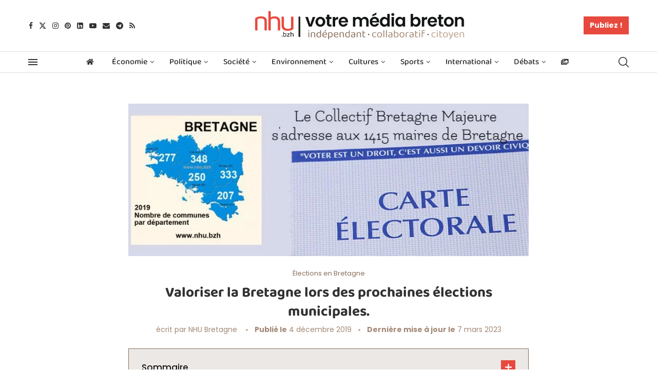

--- FILE ---
content_type: text/html; charset=UTF-8
request_url: https://www.nhu.bzh/valoriser-la-bretagne-prochaines-elections-municipales/
body_size: 85469
content:
<!DOCTYPE html> <html lang="fr-FR"> <head> <meta charset="UTF-8"> <meta http-equiv="X-UA-Compatible" content="IE=edge"> <meta name="viewport" content="width=device-width, initial-scale=1"> <link rel="profile" href="https://gmpg.org/xfn/11"/> <link rel="alternate" type="application/rss+xml" title="NHU | Votre Média Breton RSS Feed" href="https://www.nhu.bzh/feed/"/> <link rel="alternate" type="application/atom+xml" title="NHU | Votre Média Breton Atom Feed" href="https://www.nhu.bzh/feed/atom/"/> <link rel="pingback" href="https://www.nhu.bzh/xmlrpc.php"/> <!--[if lt IE 9]> <script src="https://www.nhu.bzh/wp-content/themes/soledad/js/html5.js" id="f2f41364aa573a54f092fb63793cccb9" type="PenciLazyScript"></script> <![endif]--> <link rel='preconnect' href='https://fonts.googleapis.com'/> <link rel='preconnect' href='https://fonts.gstatic.com'/> <meta http-equiv='x-dns-prefetch-control' content='on'> <link rel='dns-prefetch' href='//fonts.googleapis.com'/> <link rel='dns-prefetch' href='//fonts.gstatic.com'/> <link rel='dns-prefetch' href='//s.gravatar.com'/> <link rel='dns-prefetch' href='//www.google-analytics.com'/> <meta name='robots' content='index, follow, max-image-preview:large, max-snippet:-1, max-video-preview:-1'/> <title>Valoriser la Bretagne lors des prochaines élections municipales.</title> <link data-rocket-preload as="style" href="https://fonts.googleapis.com/css?family=Oswald%3A400%7CPoppins%3A300%2C300italic%2C400%2C400italic%2C500%2C500italic%2C600%2C600italic%2C700%2C700italic%2C800%2C800italic%26amp%3Bsubset%3Dlatin%2Ccyrillic%2Ccyrillic-ext%2Cgreek%2Cgreek-ext%2Clatin-ext%7CBaloo%202%3A100%2C100italic%2C200%2C200italic%2C300%2C300italic%2C400%2C400italic%2C500%2C500italic%2C600%2C600italic%2C700%2C700italic%2C800%2C800italic%2C900%2C900italic%7CPoppins%3A100%2C100italic%2C200%2C200italic%2C300%2C300italic%2C400%2C400italic%2C500%2C500italic%2C600%2C600italic%2C700%2C700italic%2C800%2C800italic%2C900%2C900italic%7CRoboto%3A100%2C100italic%2C200%2C200italic%2C300%2C300italic%2C400%2C400italic%2C500%2C500italic%2C600%2C600italic%2C700%2C700italic%2C800%2C800italic%2C900%2C900italic%7CBitter%3A100%2C100italic%2C200%2C200italic%2C300%2C300italic%2C400%2C400italic%2C500%2C500italic%2C600%2C600italic%2C700%2C700italic%2C800%2C800italic%2C900%2C900italic&#038;display=swap" rel="preload"> <link href="https://fonts.googleapis.com/css?family=Oswald%3A400%7CPoppins%3A300%2C300italic%2C400%2C400italic%2C500%2C500italic%2C600%2C600italic%2C700%2C700italic%2C800%2C800italic%26amp%3Bsubset%3Dlatin%2Ccyrillic%2Ccyrillic-ext%2Cgreek%2Cgreek-ext%2Clatin-ext%7CBaloo%202%3A100%2C100italic%2C200%2C200italic%2C300%2C300italic%2C400%2C400italic%2C500%2C500italic%2C600%2C600italic%2C700%2C700italic%2C800%2C800italic%2C900%2C900italic%7CPoppins%3A100%2C100italic%2C200%2C200italic%2C300%2C300italic%2C400%2C400italic%2C500%2C500italic%2C600%2C600italic%2C700%2C700italic%2C800%2C800italic%2C900%2C900italic%7CRoboto%3A100%2C100italic%2C200%2C200italic%2C300%2C300italic%2C400%2C400italic%2C500%2C500italic%2C600%2C600italic%2C700%2C700italic%2C800%2C800italic%2C900%2C900italic%7CBitter%3A100%2C100italic%2C200%2C200italic%2C300%2C300italic%2C400%2C400italic%2C500%2C500italic%2C600%2C600italic%2C700%2C700italic%2C800%2C800italic%2C900%2C900italic&#038;display=swap" media="print" onload="this.media=&#039;all&#039;" rel="stylesheet"> <noscript><link rel="stylesheet" href="https://fonts.googleapis.com/css?family=Oswald%3A400%7CPoppins%3A300%2C300italic%2C400%2C400italic%2C500%2C500italic%2C600%2C600italic%2C700%2C700italic%2C800%2C800italic%26amp%3Bsubset%3Dlatin%2Ccyrillic%2Ccyrillic-ext%2Cgreek%2Cgreek-ext%2Clatin-ext%7CBaloo%202%3A100%2C100italic%2C200%2C200italic%2C300%2C300italic%2C400%2C400italic%2C500%2C500italic%2C600%2C600italic%2C700%2C700italic%2C800%2C800italic%2C900%2C900italic%7CPoppins%3A100%2C100italic%2C200%2C200italic%2C300%2C300italic%2C400%2C400italic%2C500%2C500italic%2C600%2C600italic%2C700%2C700italic%2C800%2C800italic%2C900%2C900italic%7CRoboto%3A100%2C100italic%2C200%2C200italic%2C300%2C300italic%2C400%2C400italic%2C500%2C500italic%2C600%2C600italic%2C700%2C700italic%2C800%2C800italic%2C900%2C900italic%7CBitter%3A100%2C100italic%2C200%2C200italic%2C300%2C300italic%2C400%2C400italic%2C500%2C500italic%2C600%2C600italic%2C700%2C700italic%2C800%2C800italic%2C900%2C900italic&#038;display=swap"></noscript> <meta name="description" content="Valoriser la Bretagne en vue des prochaines élections municipales dans les quelques 1439 communes de Bretagne, par Bretagne Majeure"/> <link rel="canonical" href="https://www.nhu.bzh/valoriser-la-bretagne-prochaines-elections-municipales/"/> <meta property="og:locale" content="fr_FR"/> <meta property="og:type" content="article"/> <meta property="og:title" content="Valoriser la Bretagne lors des prochaines élections municipales."/> <meta property="og:description" content="Valoriser la Bretagne en vue des prochaines élections municipales dans les quelques 1439 communes de Bretagne, par Bretagne Majeure"/> <meta property="og:url" content="https://www.nhu.bzh/valoriser-la-bretagne-prochaines-elections-municipales/"/> <meta property="og:site_name" content="NHU | Votre Média Breton"/> <meta property="article:publisher" content="https://www.facebook.com/nhu.bzh/"/> <meta property="article:author" content="nhu.bzh"/> <meta property="article:published_time" content="2019-12-04T09:06:55+00:00"/> <meta property="article:modified_time" content="2023-03-07T16:44:48+00:00"/> <meta property="og:image" content="https://www.nhu.bzh/wp-content/uploads/2019/12/Valoriser-elections-municipales-Bretagne.jpg"/> <meta property="og:image:width" content="820"/> <meta property="og:image:height" content="312"/> <meta property="og:image:type" content="image/jpeg"/> <meta name="author" content="NHU Bretagne"/> <meta name="twitter:card" content="summary_large_image"/> <meta name="twitter:creator" content="@NhuBretagne"/> <meta name="twitter:site" content="@NhuBretagne"/> <script type="application/ld+json" class="yoast-schema-graph">{"@context":"https://schema.org","@graph":[{"@type":"Article","@id":"https://www.nhu.bzh/valoriser-la-bretagne-prochaines-elections-municipales/#article","isPartOf":{"@id":"https://www.nhu.bzh/valoriser-la-bretagne-prochaines-elections-municipales/"},"author":{"name":"NHU Bretagne","@id":"https://www.nhu.bzh/#/schema/person/44151b81a91c96d825de0235c6c062e9"},"headline":"Valoriser la Bretagne lors des prochaines élections municipales.","datePublished":"2019-12-04T09:06:55+00:00","dateModified":"2023-03-07T16:44:48+00:00","mainEntityOfPage":{"@id":"https://www.nhu.bzh/valoriser-la-bretagne-prochaines-elections-municipales/"},"wordCount":1031,"commentCount":1,"publisher":{"@id":"https://www.nhu.bzh/#organization"},"image":{"@id":"https://www.nhu.bzh/valoriser-la-bretagne-prochaines-elections-municipales/#primaryimage"},"thumbnailUrl":"https://www.nhu.bzh/wp-content/uploads/2019/12/Valoriser-elections-municipales-Bretagne.jpg","articleSection":["Élections en Bretagne","Politique en Bretagne"],"inLanguage":"fr-FR","potentialAction":[{"@type":"CommentAction","name":"Comment","target":["https://www.nhu.bzh/valoriser-la-bretagne-prochaines-elections-municipales/#respond"]}]},{"@type":"WebPage","@id":"https://www.nhu.bzh/valoriser-la-bretagne-prochaines-elections-municipales/","url":"https://www.nhu.bzh/valoriser-la-bretagne-prochaines-elections-municipales/","name":"Valoriser la Bretagne lors des prochaines élections municipales.","isPartOf":{"@id":"https://www.nhu.bzh/#website"},"primaryImageOfPage":{"@id":"https://www.nhu.bzh/valoriser-la-bretagne-prochaines-elections-municipales/#primaryimage"},"image":{"@id":"https://www.nhu.bzh/valoriser-la-bretagne-prochaines-elections-municipales/#primaryimage"},"thumbnailUrl":"https://www.nhu.bzh/wp-content/uploads/2019/12/Valoriser-elections-municipales-Bretagne.jpg","datePublished":"2019-12-04T09:06:55+00:00","dateModified":"2023-03-07T16:44:48+00:00","description":"Valoriser la Bretagne en vue des prochaines élections municipales dans les quelques 1439 communes de Bretagne, par Bretagne Majeure","breadcrumb":{"@id":"https://www.nhu.bzh/valoriser-la-bretagne-prochaines-elections-municipales/#breadcrumb"},"inLanguage":"fr-FR","potentialAction":[{"@type":"ReadAction","target":["https://www.nhu.bzh/valoriser-la-bretagne-prochaines-elections-municipales/"]}]},{"@type":"ImageObject","inLanguage":"fr-FR","@id":"https://www.nhu.bzh/valoriser-la-bretagne-prochaines-elections-municipales/#primaryimage","url":"https://www.nhu.bzh/wp-content/uploads/2019/12/Valoriser-elections-municipales-Bretagne.jpg","contentUrl":"https://www.nhu.bzh/wp-content/uploads/2019/12/Valoriser-elections-municipales-Bretagne.jpg","width":820,"height":312,"caption":"Élections municipales en Bretagne via Collectif Bretagne Majeure"},{"@type":"BreadcrumbList","@id":"https://www.nhu.bzh/valoriser-la-bretagne-prochaines-elections-municipales/#breadcrumb","itemListElement":[{"@type":"ListItem","position":1,"name":"Accueil","item":"https://www.nhu.bzh/"},{"@type":"ListItem","position":2,"name":"Valoriser la Bretagne lors des prochaines élections municipales."}]},{"@type":"WebSite","@id":"https://www.nhu.bzh/#website","url":"https://www.nhu.bzh/","name":"NHU | Votre Média Breton","description":"Média Breton indépendant · collaboratif · citoyen","publisher":{"@id":"https://www.nhu.bzh/#organization"},"potentialAction":[{"@type":"SearchAction","target":{"@type":"EntryPoint","urlTemplate":"https://www.nhu.bzh/?s={search_term_string}"},"query-input":{"@type":"PropertyValueSpecification","valueRequired":true,"valueName":"search_term_string"}}],"inLanguage":"fr-FR"},{"@type":"Organization","@id":"https://www.nhu.bzh/#organization","name":"NHU | Votre Média Breton","alternateName":"Média Breton indépendant · collaboratif · citoyen","url":"https://www.nhu.bzh/","logo":{"@type":"ImageObject","inLanguage":"fr-FR","@id":"https://www.nhu.bzh/#/schema/logo/image/","url":"https://www.nhu.bzh/wp-content/uploads/2021/11/logo-nhu-footer.png","contentUrl":"https://www.nhu.bzh/wp-content/uploads/2021/11/logo-nhu-footer.png","width":1200,"height":819,"caption":"NHU | Votre Média Breton"},"image":{"@id":"https://www.nhu.bzh/#/schema/logo/image/"},"sameAs":["https://www.facebook.com/nhu.bzh/","https://x.com/NhuBretagne","https://www.youtube.com/channel/UCscStAPTh76XioJVVbnnRjw/","https://www.linkedin.com/company/nhu-bretagne/","https://www.pinterest.fr/BretagneBreizh/","https://www.instagram.com/nhu_bretagne/","https://bsky.app/profile/nhubretagne.bsky.social"]},{"@type":"Person","@id":"https://www.nhu.bzh/#/schema/person/44151b81a91c96d825de0235c6c062e9","name":"NHU Bretagne","image":{"@type":"ImageObject","inLanguage":"fr-FR","@id":"https://www.nhu.bzh/#/schema/person/image/","url":"https://www.nhu.bzh/wp-content/uploads/2023/02/icone-nhu-96x96.png","contentUrl":"https://www.nhu.bzh/wp-content/uploads/2023/02/icone-nhu-96x96.png","caption":"NHU Bretagne"},"description":"NHU Bretagne, plateforme collaborative francophone de promotion d'une Bretagne qui croit de plus en plus en elle pour se forger dès maintenant un avenir meilleur. #CroirePlusEnNous #FaireNousMemes #DeciderNousMemes Les articles en anglais pour dire notre Bretagne au reste du monde sont signés NHU Brittany.","sameAs":["https://www.nhu.bzh/","nhu.bzh","nhu_bretagne","https://www.linkedin.com/company/nhu-bretagne/","BretagneBreizh/","https://x.com/NhuBretagne","UCscStAPTh76XioJVVbnnRjw"],"url":"https://www.nhu.bzh/author/redaction/"}]}</script> <link rel='dns-prefetch' href='//www.googletagmanager.com'/> <link rel='dns-prefetch' href='//fonts.googleapis.com'/> <link href='https://fonts.gstatic.com' crossorigin rel='preconnect'/> <link rel="alternate" type="application/rss+xml" title="NHU | Votre Média Breton &raquo; Flux" href="https://www.nhu.bzh/feed/"/> <link rel="alternate" type="application/rss+xml" title="NHU | Votre Média Breton &raquo; Flux des commentaires" href="https://www.nhu.bzh/comments/feed/"/> <link rel="alternate" type="application/rss+xml" title="NHU | Votre Média Breton &raquo; Valoriser la Bretagne lors des prochaines élections municipales. Flux des commentaires" href="https://www.nhu.bzh/valoriser-la-bretagne-prochaines-elections-municipales/feed/"/> <link rel="alternate" title="oEmbed (JSON)" type="application/json+oembed" href="https://www.nhu.bzh/wp-json/oembed/1.0/embed?url=https%3A%2F%2Fwww.nhu.bzh%2Fvaloriser-la-bretagne-prochaines-elections-municipales%2F"/> <link rel="alternate" title="oEmbed (XML)" type="text/xml+oembed" href="https://www.nhu.bzh/wp-json/oembed/1.0/embed?url=https%3A%2F%2Fwww.nhu.bzh%2Fvaloriser-la-bretagne-prochaines-elections-municipales%2F&#038;format=xml"/> <style id='wp-img-auto-sizes-contain-inline-css' type='text/css'> img:is([sizes=auto i],[sizes^="auto," i]){contain-intrinsic-size:3000px 1500px} /*# sourceURL=wp-img-auto-sizes-contain-inline-css */ </style> <style id='wp-emoji-styles-inline-css' type='text/css'> img.wp-smiley, img.emoji { display: inline !important; border: none !important; box-shadow: none !important; height: 1em !important; width: 1em !important; margin: 0 0.07em !important; vertical-align: -0.1em !important; background: none !important; padding: 0 !important; } /*# sourceURL=wp-emoji-styles-inline-css */ </style> <link rel='stylesheet' id='wp-block-library-css' href='https://www.nhu.bzh/wp-includes/css/dist/block-library/style.min.css?ver=6.9' type='text/css' media='all'/> <style id='global-styles-inline-css' type='text/css'> :root{--wp--preset--aspect-ratio--square: 1;--wp--preset--aspect-ratio--4-3: 4/3;--wp--preset--aspect-ratio--3-4: 3/4;--wp--preset--aspect-ratio--3-2: 3/2;--wp--preset--aspect-ratio--2-3: 2/3;--wp--preset--aspect-ratio--16-9: 16/9;--wp--preset--aspect-ratio--9-16: 9/16;--wp--preset--color--black: #000000;--wp--preset--color--cyan-bluish-gray: #abb8c3;--wp--preset--color--white: #ffffff;--wp--preset--color--pale-pink: #f78da7;--wp--preset--color--vivid-red: #cf2e2e;--wp--preset--color--luminous-vivid-orange: #ff6900;--wp--preset--color--luminous-vivid-amber: #fcb900;--wp--preset--color--light-green-cyan: #7bdcb5;--wp--preset--color--vivid-green-cyan: #00d084;--wp--preset--color--pale-cyan-blue: #8ed1fc;--wp--preset--color--vivid-cyan-blue: #0693e3;--wp--preset--color--vivid-purple: #9b51e0;--wp--preset--gradient--vivid-cyan-blue-to-vivid-purple: linear-gradient(135deg,rgb(6,147,227) 0%,rgb(155,81,224) 100%);--wp--preset--gradient--light-green-cyan-to-vivid-green-cyan: linear-gradient(135deg,rgb(122,220,180) 0%,rgb(0,208,130) 100%);--wp--preset--gradient--luminous-vivid-amber-to-luminous-vivid-orange: linear-gradient(135deg,rgb(252,185,0) 0%,rgb(255,105,0) 100%);--wp--preset--gradient--luminous-vivid-orange-to-vivid-red: linear-gradient(135deg,rgb(255,105,0) 0%,rgb(207,46,46) 100%);--wp--preset--gradient--very-light-gray-to-cyan-bluish-gray: linear-gradient(135deg,rgb(238,238,238) 0%,rgb(169,184,195) 100%);--wp--preset--gradient--cool-to-warm-spectrum: linear-gradient(135deg,rgb(74,234,220) 0%,rgb(151,120,209) 20%,rgb(207,42,186) 40%,rgb(238,44,130) 60%,rgb(251,105,98) 80%,rgb(254,248,76) 100%);--wp--preset--gradient--blush-light-purple: linear-gradient(135deg,rgb(255,206,236) 0%,rgb(152,150,240) 100%);--wp--preset--gradient--blush-bordeaux: linear-gradient(135deg,rgb(254,205,165) 0%,rgb(254,45,45) 50%,rgb(107,0,62) 100%);--wp--preset--gradient--luminous-dusk: linear-gradient(135deg,rgb(255,203,112) 0%,rgb(199,81,192) 50%,rgb(65,88,208) 100%);--wp--preset--gradient--pale-ocean: linear-gradient(135deg,rgb(255,245,203) 0%,rgb(182,227,212) 50%,rgb(51,167,181) 100%);--wp--preset--gradient--electric-grass: linear-gradient(135deg,rgb(202,248,128) 0%,rgb(113,206,126) 100%);--wp--preset--gradient--midnight: linear-gradient(135deg,rgb(2,3,129) 0%,rgb(40,116,252) 100%);--wp--preset--font-size--small: 12px;--wp--preset--font-size--medium: 20px;--wp--preset--font-size--large: 32px;--wp--preset--font-size--x-large: 42px;--wp--preset--font-size--normal: 14px;--wp--preset--font-size--huge: 42px;--wp--preset--spacing--20: 0.44rem;--wp--preset--spacing--30: 0.67rem;--wp--preset--spacing--40: 1rem;--wp--preset--spacing--50: 1.5rem;--wp--preset--spacing--60: 2.25rem;--wp--preset--spacing--70: 3.38rem;--wp--preset--spacing--80: 5.06rem;--wp--preset--shadow--natural: 6px 6px 9px rgba(0, 0, 0, 0.2);--wp--preset--shadow--deep: 12px 12px 50px rgba(0, 0, 0, 0.4);--wp--preset--shadow--sharp: 6px 6px 0px rgba(0, 0, 0, 0.2);--wp--preset--shadow--outlined: 6px 6px 0px -3px rgb(255, 255, 255), 6px 6px rgb(0, 0, 0);--wp--preset--shadow--crisp: 6px 6px 0px rgb(0, 0, 0);}:where(.is-layout-flex){gap: 0.5em;}:where(.is-layout-grid){gap: 0.5em;}body .is-layout-flex{display: flex;}.is-layout-flex{flex-wrap: wrap;align-items: center;}.is-layout-flex > :is(*, div){margin: 0;}body .is-layout-grid{display: grid;}.is-layout-grid > :is(*, div){margin: 0;}:where(.wp-block-columns.is-layout-flex){gap: 2em;}:where(.wp-block-columns.is-layout-grid){gap: 2em;}:where(.wp-block-post-template.is-layout-flex){gap: 1.25em;}:where(.wp-block-post-template.is-layout-grid){gap: 1.25em;}.has-black-color{color: var(--wp--preset--color--black) !important;}.has-cyan-bluish-gray-color{color: var(--wp--preset--color--cyan-bluish-gray) !important;}.has-white-color{color: var(--wp--preset--color--white) !important;}.has-pale-pink-color{color: var(--wp--preset--color--pale-pink) !important;}.has-vivid-red-color{color: var(--wp--preset--color--vivid-red) !important;}.has-luminous-vivid-orange-color{color: var(--wp--preset--color--luminous-vivid-orange) !important;}.has-luminous-vivid-amber-color{color: var(--wp--preset--color--luminous-vivid-amber) !important;}.has-light-green-cyan-color{color: var(--wp--preset--color--light-green-cyan) !important;}.has-vivid-green-cyan-color{color: var(--wp--preset--color--vivid-green-cyan) !important;}.has-pale-cyan-blue-color{color: var(--wp--preset--color--pale-cyan-blue) !important;}.has-vivid-cyan-blue-color{color: var(--wp--preset--color--vivid-cyan-blue) !important;}.has-vivid-purple-color{color: var(--wp--preset--color--vivid-purple) !important;}.has-black-background-color{background-color: var(--wp--preset--color--black) !important;}.has-cyan-bluish-gray-background-color{background-color: var(--wp--preset--color--cyan-bluish-gray) !important;}.has-white-background-color{background-color: var(--wp--preset--color--white) !important;}.has-pale-pink-background-color{background-color: var(--wp--preset--color--pale-pink) !important;}.has-vivid-red-background-color{background-color: var(--wp--preset--color--vivid-red) !important;}.has-luminous-vivid-orange-background-color{background-color: var(--wp--preset--color--luminous-vivid-orange) !important;}.has-luminous-vivid-amber-background-color{background-color: var(--wp--preset--color--luminous-vivid-amber) !important;}.has-light-green-cyan-background-color{background-color: var(--wp--preset--color--light-green-cyan) !important;}.has-vivid-green-cyan-background-color{background-color: var(--wp--preset--color--vivid-green-cyan) !important;}.has-pale-cyan-blue-background-color{background-color: var(--wp--preset--color--pale-cyan-blue) !important;}.has-vivid-cyan-blue-background-color{background-color: var(--wp--preset--color--vivid-cyan-blue) !important;}.has-vivid-purple-background-color{background-color: var(--wp--preset--color--vivid-purple) !important;}.has-black-border-color{border-color: var(--wp--preset--color--black) !important;}.has-cyan-bluish-gray-border-color{border-color: var(--wp--preset--color--cyan-bluish-gray) !important;}.has-white-border-color{border-color: var(--wp--preset--color--white) !important;}.has-pale-pink-border-color{border-color: var(--wp--preset--color--pale-pink) !important;}.has-vivid-red-border-color{border-color: var(--wp--preset--color--vivid-red) !important;}.has-luminous-vivid-orange-border-color{border-color: var(--wp--preset--color--luminous-vivid-orange) !important;}.has-luminous-vivid-amber-border-color{border-color: var(--wp--preset--color--luminous-vivid-amber) !important;}.has-light-green-cyan-border-color{border-color: var(--wp--preset--color--light-green-cyan) !important;}.has-vivid-green-cyan-border-color{border-color: var(--wp--preset--color--vivid-green-cyan) !important;}.has-pale-cyan-blue-border-color{border-color: var(--wp--preset--color--pale-cyan-blue) !important;}.has-vivid-cyan-blue-border-color{border-color: var(--wp--preset--color--vivid-cyan-blue) !important;}.has-vivid-purple-border-color{border-color: var(--wp--preset--color--vivid-purple) !important;}.has-vivid-cyan-blue-to-vivid-purple-gradient-background{background: var(--wp--preset--gradient--vivid-cyan-blue-to-vivid-purple) !important;}.has-light-green-cyan-to-vivid-green-cyan-gradient-background{background: var(--wp--preset--gradient--light-green-cyan-to-vivid-green-cyan) !important;}.has-luminous-vivid-amber-to-luminous-vivid-orange-gradient-background{background: var(--wp--preset--gradient--luminous-vivid-amber-to-luminous-vivid-orange) !important;}.has-luminous-vivid-orange-to-vivid-red-gradient-background{background: var(--wp--preset--gradient--luminous-vivid-orange-to-vivid-red) !important;}.has-very-light-gray-to-cyan-bluish-gray-gradient-background{background: var(--wp--preset--gradient--very-light-gray-to-cyan-bluish-gray) !important;}.has-cool-to-warm-spectrum-gradient-background{background: var(--wp--preset--gradient--cool-to-warm-spectrum) !important;}.has-blush-light-purple-gradient-background{background: var(--wp--preset--gradient--blush-light-purple) !important;}.has-blush-bordeaux-gradient-background{background: var(--wp--preset--gradient--blush-bordeaux) !important;}.has-luminous-dusk-gradient-background{background: var(--wp--preset--gradient--luminous-dusk) !important;}.has-pale-ocean-gradient-background{background: var(--wp--preset--gradient--pale-ocean) !important;}.has-electric-grass-gradient-background{background: var(--wp--preset--gradient--electric-grass) !important;}.has-midnight-gradient-background{background: var(--wp--preset--gradient--midnight) !important;}.has-small-font-size{font-size: var(--wp--preset--font-size--small) !important;}.has-medium-font-size{font-size: var(--wp--preset--font-size--medium) !important;}.has-large-font-size{font-size: var(--wp--preset--font-size--large) !important;}.has-x-large-font-size{font-size: var(--wp--preset--font-size--x-large) !important;} /*# sourceURL=global-styles-inline-css */ </style> <style id='classic-theme-styles-inline-css' type='text/css'> /*! This file is auto-generated */ .wp-block-button__link{color:#fff;background-color:#32373c;border-radius:9999px;box-shadow:none;text-decoration:none;padding:calc(.667em + 2px) calc(1.333em + 2px);font-size:1.125em}.wp-block-file__button{background:#32373c;color:#fff;text-decoration:none} /*# sourceURL=/wp-includes/css/classic-themes.min.css */ </style> <link rel='stylesheet' id='authors-list-css-css' href='https://www.nhu.bzh/wp-content/plugins/authors-list/backend/assets/css/front.css?ver=2.0.6.2' type='text/css' media='all'/> <link rel='stylesheet' id='jquery-ui-css-css' href='https://www.nhu.bzh/wp-content/plugins/authors-list/backend/assets/css/jquery-ui.css?ver=2.0.6.2' type='text/css' media='all'/> <link rel='stylesheet' id='penci-review-css' href='https://www.nhu.bzh/wp-content/plugins/penci-review/css/style.css?ver=3.4' type='text/css' media='all'/> <link rel='stylesheet' id='penci-main-style-css' href='https://www.nhu.bzh/wp-content/themes/soledad/main.css?ver=8.6.3' type='text/css' media='all'/> <link rel='stylesheet' id='penci-swiper-bundle-css' href='https://www.nhu.bzh/wp-content/themes/soledad/css/swiper-bundle.min.css?ver=8.6.3' type='text/css' media='all'/> <link rel='stylesheet' id='penci-font-awesomeold-css' href='https://www.nhu.bzh/wp-content/themes/soledad/css/font-awesome.4.7.0.swap.min.css?ver=4.7.0' type='text/css' media='all'/> <link rel='stylesheet' id='penci_icon-css' href='https://www.nhu.bzh/wp-content/themes/soledad/css/penci-icon.css?ver=8.6.3' type='text/css' media='all'/> <link rel='stylesheet' id='penci_style-css' href='https://www.nhu.bzh/wp-content/themes/soledad-child/style.css?ver=8.6.3' type='text/css' media='all'/> <link rel='stylesheet' id='penci_social_counter-css' href='https://www.nhu.bzh/wp-content/themes/soledad/css/social-counter.css?ver=8.6.3' type='text/css' media='all'/> <link rel='stylesheet' id='elementor-icons-css' href='https://www.nhu.bzh/wp-content/plugins/elementor/assets/lib/eicons/css/elementor-icons.min.css?ver=5.35.0' type='text/css' media='all'/> <link rel='stylesheet' id='elementor-frontend-css' href='https://www.nhu.bzh/wp-content/plugins/elementor/assets/css/frontend.min.css?ver=3.27.6' type='text/css' media='all'/> <style id='elementor-frontend-inline-css' type='text/css'> .elementor-kit-7{--e-global-color-primary:#E7493F;--e-global-color-secondary:#141514;--e-global-color-text:#141514;--e-global-color-accent:#896E5B;--e-global-typography-primary-font-family:"Baloo 2";--e-global-typography-primary-font-weight:600;--e-global-typography-secondary-font-family:"Baloo 2";--e-global-typography-secondary-font-weight:400;--e-global-typography-text-font-family:"Poppins";--e-global-typography-text-font-weight:400;--e-global-typography-accent-font-family:"Poppins";--e-global-typography-accent-font-weight:500;}.elementor-section.elementor-section-boxed > .elementor-container{max-width:1140px;}.e-con{--container-max-width:1140px;}.elementor-widget:not(:last-child){margin-block-end:20px;}.elementor-element{--widgets-spacing:20px 20px;--widgets-spacing-row:20px;--widgets-spacing-column:20px;}{}h1.entry-title{display:var(--page-title-display);}@media(max-width:1024px){.elementor-section.elementor-section-boxed > .elementor-container{max-width:1024px;}.e-con{--container-max-width:1024px;}}@media(max-width:767px){.elementor-section.elementor-section-boxed > .elementor-container{max-width:767px;}.e-con{--container-max-width:767px;}} .elementor-1591 .elementor-element.elementor-element-8db282e:not(.elementor-motion-effects-element-type-background), .elementor-1591 .elementor-element.elementor-element-8db282e > .elementor-motion-effects-container > .elementor-motion-effects-layer{background-color:#EBE8E5;}.elementor-1591 .elementor-element.elementor-element-8db282e{transition:background 0.3s, border 0.3s, border-radius 0.3s, box-shadow 0.3s;}.elementor-1591 .elementor-element.elementor-element-8db282e > .elementor-background-overlay{transition:background 0.3s, border-radius 0.3s, opacity 0.3s;}.elementor-1591 .elementor-element.elementor-element-271bb80 > .elementor-container > .elementor-column > .elementor-widget-wrap{align-content:center;align-items:center;}.elementor-1591 .elementor-element.elementor-element-271bb80{margin-top:20px;margin-bottom:20px;}.elementor-widget-icon.elementor-view-stacked .elementor-icon{background-color:var( --e-global-color-primary );}.elementor-widget-icon.elementor-view-framed .elementor-icon, .elementor-widget-icon.elementor-view-default .elementor-icon{color:var( --e-global-color-primary );border-color:var( --e-global-color-primary );}.elementor-widget-icon.elementor-view-framed .elementor-icon, .elementor-widget-icon.elementor-view-default .elementor-icon svg{fill:var( --e-global-color-primary );}.elementor-1591 .elementor-element.elementor-element-28f75b2 .elementor-icon-wrapper{text-align:center;}.elementor-1591 .elementor-element.elementor-element-2d3edab > .elementor-element-populated{transition:background 0.3s, border 0.3s, border-radius 0.3s, box-shadow 0.3s;}.elementor-1591 .elementor-element.elementor-element-2d3edab > .elementor-element-populated > .elementor-background-overlay{transition:background 0.3s, border-radius 0.3s, opacity 0.3s;}.elementor-widget-text-editor{color:var( --e-global-color-text );font-family:var( --e-global-typography-text-font-family ), Sans-serif;font-weight:var( --e-global-typography-text-font-weight );}.elementor-widget-text-editor.elementor-drop-cap-view-stacked .elementor-drop-cap{background-color:var( --e-global-color-primary );}.elementor-widget-text-editor.elementor-drop-cap-view-framed .elementor-drop-cap, .elementor-widget-text-editor.elementor-drop-cap-view-default .elementor-drop-cap{color:var( --e-global-color-primary );border-color:var( --e-global-color-primary );}.elementor-1591 .elementor-element.elementor-element-5493c73{font-family:"Poppins", Sans-serif;font-weight:400;}.elementor-bc-flex-widget .elementor-1591 .elementor-element.elementor-element-50ee81e.elementor-column .elementor-widget-wrap{align-items:center;}.elementor-1591 .elementor-element.elementor-element-50ee81e.elementor-column.elementor-element[data-element_type="column"] > .elementor-widget-wrap.elementor-element-populated{align-content:center;align-items:center;}.elementor-1591 .elementor-element.elementor-element-50ee81e.elementor-column > .elementor-widget-wrap{justify-content:center;}.elementor-1591 .elementor-element.elementor-element-50ee81e > .elementor-element-populated{transition:background 0.3s, border 0.3s, border-radius 0.3s, box-shadow 0.3s;}.elementor-1591 .elementor-element.elementor-element-50ee81e > .elementor-element-populated > .elementor-background-overlay{transition:background 0.3s, border-radius 0.3s, opacity 0.3s;}.elementor-1591 .elementor-element.elementor-element-d8778fc:not(.elementor-motion-effects-element-type-background), .elementor-1591 .elementor-element.elementor-element-d8778fc > .elementor-motion-effects-container > .elementor-motion-effects-layer{background-color:#EBE8E5;}.elementor-1591 .elementor-element.elementor-element-d8778fc{transition:background 0.3s, border 0.3s, border-radius 0.3s, box-shadow 0.3s;margin-top:0px;margin-bottom:0px;}.elementor-1591 .elementor-element.elementor-element-d8778fc > .elementor-background-overlay{transition:background 0.3s, border-radius 0.3s, opacity 0.3s;}.elementor-1591 .elementor-element.elementor-element-8ad37b8{font-family:"Poppins", Sans-serif;font-weight:400;}.elementor-1591 .elementor-element.elementor-element-fa7c9e9 > .elementor-widget-container{margin:0px 0px 030px 0px;}.elementor-1591 .elementor-element.elementor-element-fa7c9e9 .widget-social i{font-size:28px;}.elementor-1591 .elementor-element.elementor-element-fa7c9e9 .widget-social svg{width:28px;height:auto;}.elementor-1591 .elementor-element.elementor-element-fa7c9e9 .widget-social a i{color:#896E5B;}.elementor-1591 .elementor-element.elementor-element-fa7c9e9 .widget-social a svg path{fill:#896E5B;}.elementor-1591 .elementor-element.elementor-element-fa7c9e9 .widget-social a:hover i{color:#A38875;}.elementor-1591 .elementor-element.elementor-element-fa7c9e9 .widget-social a:hover svg path{fill:#A38875;}.elementor-1591 .elementor-element.elementor-element-5f03f43 > .elementor-container > .elementor-column > .elementor-widget-wrap{align-content:flex-start;align-items:flex-start;}.elementor-1591 .elementor-element.elementor-element-5f03f43 > .elementor-container{max-width:1210px;}.elementor-1591 .elementor-element.elementor-element-5f03f43{border-style:solid;border-width:1px 0px 0px 0px;border-color:#DEDEDE;padding:20px 0px 20px 0px;}.elementor-widget-image .widget-image-caption{color:var( --e-global-color-text );font-family:var( --e-global-typography-text-font-family ), Sans-serif;font-weight:var( --e-global-typography-text-font-weight );}.elementor-1591 .elementor-element.elementor-element-40dac7c > .elementor-widget-container{margin:0px 0px 0px 0px;padding:0px 0px 0px 0px;}.elementor-1591 .elementor-element.elementor-element-40dac7c{text-align:center;}.elementor-1591 .elementor-element.elementor-element-1973af2 > .elementor-widget-container{margin:0px 0px -30px 0px;}.elementor-1591 .elementor-element.elementor-element-1973af2 .penci-homepage-title.style-21 .inner-arrow span,.elementor-1591 .elementor-element.elementor-element-1973af2 .penci-homepage-title.style-22 .inner-arrow span,.elementor-1591 .elementor-element.elementor-element-1973af2 .penci-homepage-title.style-23 .inner-arrow span,.elementor-1591 .elementor-element.elementor-element-1973af2 .penci-homepage-title.style-24 .inner-arrow span{--pcheading-cl:#111111;}.elementor-1591 .elementor-element.elementor-element-1973af2 .penci-border-arrow .inner-arrow{color:#111111;font-family:"Roboto", Sans-serif;font-size:13px;text-transform:uppercase;}.elementor-1591 .elementor-element.elementor-element-1973af2 .penci-border-arrow .inner-arrow a{color:#111111;}.elementor-1591 .elementor-element.elementor-element-1973af2 .home-pupular-posts-title, .elementor-1591 .elementor-element.elementor-element-1973af2 .home-pupular-posts-title a, .penci-homepage-title.style-25 .inner-arrow > span{color:#111111;}.elementor-1591 .elementor-element.elementor-element-f041122{text-align:left;color:#896E5B;font-family:"Poppins", Sans-serif;font-size:14px;font-weight:400;line-height:1.7em;}.elementor-1591 .elementor-element.elementor-element-0667161 > .elementor-widget-container{margin:0px 0px -30px 0px;}.elementor-1591 .elementor-element.elementor-element-0667161 .penci-homepage-title.style-21 .inner-arrow span,.elementor-1591 .elementor-element.elementor-element-0667161 .penci-homepage-title.style-22 .inner-arrow span,.elementor-1591 .elementor-element.elementor-element-0667161 .penci-homepage-title.style-23 .inner-arrow span,.elementor-1591 .elementor-element.elementor-element-0667161 .penci-homepage-title.style-24 .inner-arrow span{--pcheading-cl:#111111;}.elementor-1591 .elementor-element.elementor-element-0667161 .penci-border-arrow .inner-arrow{color:#111111;font-family:"Roboto", Sans-serif;font-size:13px;text-transform:uppercase;}.elementor-1591 .elementor-element.elementor-element-0667161 .penci-border-arrow .inner-arrow a{color:#111111;}.elementor-1591 .elementor-element.elementor-element-0667161 .home-pupular-posts-title, .elementor-1591 .elementor-element.elementor-element-0667161 .home-pupular-posts-title a, .penci-homepage-title.style-25 .inner-arrow > span{color:#111111;}.elementor-1591 .elementor-element.elementor-element-3e7ae7d{text-align:left;color:#896E5B;font-family:"Poppins", Sans-serif;font-size:14px;font-weight:400;line-height:1.7em;}.elementor-1591 .elementor-element.elementor-element-400867e > .elementor-widget-container{margin:0px 0px -30px 0px;}.elementor-1591 .elementor-element.elementor-element-400867e .penci-homepage-title.style-21 .inner-arrow span,.elementor-1591 .elementor-element.elementor-element-400867e .penci-homepage-title.style-22 .inner-arrow span,.elementor-1591 .elementor-element.elementor-element-400867e .penci-homepage-title.style-23 .inner-arrow span,.elementor-1591 .elementor-element.elementor-element-400867e .penci-homepage-title.style-24 .inner-arrow span{--pcheading-cl:#111111;}.elementor-1591 .elementor-element.elementor-element-400867e .penci-border-arrow .inner-arrow{color:#111111;font-family:"Roboto", Sans-serif;font-size:13px;text-transform:uppercase;}.elementor-1591 .elementor-element.elementor-element-400867e .penci-border-arrow .inner-arrow a{color:#111111;}.elementor-1591 .elementor-element.elementor-element-400867e .home-pupular-posts-title, .elementor-1591 .elementor-element.elementor-element-400867e .home-pupular-posts-title a, .penci-homepage-title.style-25 .inner-arrow > span{color:#111111;}.elementor-1591 .elementor-element.elementor-element-b5b866c > .elementor-widget-container{margin:0px 0px -15px 0px;}.elementor-1591 .elementor-element.elementor-element-b5b866c .penci-simplelist li{margin-bottom:12px;}.post-entry .elementor-1591 .elementor-element.elementor-element-b5b866c li{font-family:"Bitter", Sans-serif;}.elementor-1591 .elementor-element.elementor-element-b5b866c li{color:#E7493F;}.elementor-1591 .elementor-element.elementor-element-b5b866c li:hover{color:#896E5B;}.elementor-1591 .elementor-element.elementor-element-b5b866c .list-icon{color:#2C2C2C;}.elementor-1591 .elementor-element.elementor-element-b5b866c .list-icon svg{fill:#2C2C2C;}.elementor-1591 .elementor-element.elementor-element-b5b866c .penci-simplelist.penci-simplelist-type-unordered li:before{color:#2C2C2C;}.elementor-1591 .elementor-element.elementor-element-eb03beb > .elementor-container > .elementor-column > .elementor-widget-wrap{align-content:center;align-items:center;}.elementor-1591 .elementor-element.elementor-element-eb03beb:not(.elementor-motion-effects-element-type-background), .elementor-1591 .elementor-element.elementor-element-eb03beb > .elementor-motion-effects-container > .elementor-motion-effects-layer{background-color:#F5F5F5;}.elementor-1591 .elementor-element.elementor-element-eb03beb > .elementor-container{max-width:1200px;}.elementor-1591 .elementor-element.elementor-element-eb03beb{transition:background 0.3s, border 0.3s, border-radius 0.3s, box-shadow 0.3s;padding:0px 0px 0px 0px;}.elementor-1591 .elementor-element.elementor-element-eb03beb > .elementor-background-overlay{transition:background 0.3s, border-radius 0.3s, opacity 0.3s;}.elementor-1591 .elementor-element.elementor-element-b97ab2c{font-family:"Roboto", Sans-serif;font-size:13px;font-weight:400;}@media(min-width:768px){.elementor-1591 .elementor-element.elementor-element-ab1ede3{width:10%;}.elementor-1591 .elementor-element.elementor-element-2d3edab{width:56.332%;}}@media(max-width:1024px) and (min-width:768px){.elementor-1591 .elementor-element.elementor-element-a63769a{width:50%;}.elementor-1591 .elementor-element.elementor-element-f161995{width:50%;}.elementor-1591 .elementor-element.elementor-element-7095920{width:50%;}.elementor-1591 .elementor-element.elementor-element-2a7976e{width:50%;}} /*# sourceURL=elementor-frontend-inline-css */ </style> <link rel='stylesheet' id='penci-recipe-css-css' href='https://www.nhu.bzh/wp-content/plugins/penci-recipe/css/recipe.css?ver=3.9' type='text/css' media='all'/> <link rel='stylesheet' id='penci-soledad-parent-style-css' href='https://www.nhu.bzh/wp-content/themes/soledad/style.css?ver=6.9' type='text/css' media='all'/> <link rel='stylesheet' id='sib-front-css-css' href='https://www.nhu.bzh/wp-content/plugins/mailin/css/mailin-front.css?ver=6.9' type='text/css' media='all'/> <link rel='stylesheet' id='elementor-icons-shared-0-css' href='https://www.nhu.bzh/wp-content/plugins/elementor/assets/lib/font-awesome/css/fontawesome.min.css?ver=5.15.3' type='text/css' media='all'/> <link rel='stylesheet' id='elementor-icons-fa-regular-css' href='https://www.nhu.bzh/wp-content/plugins/elementor/assets/lib/font-awesome/css/regular.min.css?ver=5.15.3' type='text/css' media='all'/> <link rel='stylesheet' id='elementor-icons-fa-solid-css' href='https://www.nhu.bzh/wp-content/plugins/elementor/assets/lib/font-awesome/css/solid.min.css?ver=5.15.3' type='text/css' media='all'/> <link rel="preconnect" href="https://fonts.gstatic.com/" crossorigin><script type="PenciLazyScript" id="jquery-core-js" src="https://www.nhu.bzh/wp-includes/js/jquery/jquery.min.js?ver=3.7.1" data-pencilazy-type="text/javascript"></script> <script type="PenciLazyScript" id="jquery-migrate-js" src="https://www.nhu.bzh/wp-includes/js/jquery/jquery-migrate.min.js?ver=3.4.1" data-pencilazy-type="text/javascript"></script> <script type="text/javascript" src="https://www.googletagmanager.com/gtag/js?id=GT-PB66XT8" id="google_gtagjs-js" async></script> <script type="text/javascript" id="google_gtagjs-js-after">
/* <![CDATA[ */
window.dataLayer = window.dataLayer || [];function gtag(){dataLayer.push(arguments);}
gtag("set","linker",{"domains":["www.nhu.bzh"]});
gtag("js", new Date());
gtag("set", "developer_id.dZTNiMT", true);
gtag("config", "GT-PB66XT8");
//# sourceURL=google_gtagjs-js-after
/* ]]> */
</script> <script type="text/javascript" id="sib-front-js-js-extra">
/* <![CDATA[ */
var sibErrMsg = {"invalidMail":"Veuillez entrer une adresse e-mail valide.","requiredField":"Veuillez compl\u00e9ter les champs obligatoires.","invalidDateFormat":"Veuillez entrer une date valide.","invalidSMSFormat":"Veuillez entrer une num\u00e9ro de t\u00e9l\u00e9phone valide."};
var ajax_sib_front_object = {"ajax_url":"https://www.nhu.bzh/wp-admin/admin-ajax.php","ajax_nonce":"9112dd01ac","flag_url":"https://www.nhu.bzh/wp-content/plugins/mailin/img/flags/"};
//# sourceURL=sib-front-js-js-extra
/* ]]> */
</script> <script type="PenciLazyScript" id="sib-front-js-js" src="https://www.nhu.bzh/wp-content/plugins/mailin/js/mailin-front.js?ver=1768136533" data-pencilazy-type="text/javascript"></script> <link rel="https://api.w.org/" href="https://www.nhu.bzh/wp-json/"/><link rel="alternate" title="JSON" type="application/json" href="https://www.nhu.bzh/wp-json/wp/v2/posts/13476"/><meta name="generator" content="WordPress 6.9"/> <meta name="generator" content="Soledad 8.6.3"/> <link rel='shortlink' href='https://www.nhu.bzh/?p=13476'/> <meta name="generator" content="Site Kit by Google 1.168.0"/> <style type="text/css"> </style> <script type="PenciLazyScript">var portfolioDataJs = portfolioDataJs || [];</script><style id="penci-custom-style" type="text/css">body{ --pcbg-cl: #fff; --pctext-cl: #313131; --pcborder-cl: #dedede; --pcheading-cl: #313131; --pcmeta-cl: #888888; --pcaccent-cl: #6eb48c; --pcbody-font: 'PT Serif', serif; --pchead-font: 'Raleway', sans-serif; --pchead-wei: bold; --pcava_bdr:10px;--pcajs_fvw:470px;--pcajs_fvmw:220px; } .single.penci-body-single-style-5 #header, .single.penci-body-single-style-6 #header, .single.penci-body-single-style-10 #header, .single.penci-body-single-style-5 .pc-wrapbuilder-header, .single.penci-body-single-style-6 .pc-wrapbuilder-header, .single.penci-body-single-style-10 .pc-wrapbuilder-header { --pchd-mg: 40px; } .fluid-width-video-wrapper > div { position: absolute; left: 0; right: 0; top: 0; width: 100%; height: 100%; } .yt-video-place { position: relative; text-align: center; } .yt-video-place.embed-responsive .start-video { display: block; top: 0; left: 0; bottom: 0; right: 0; position: absolute; transform: none; } .yt-video-place.embed-responsive .start-video img { margin: 0; padding: 0; top: 50%; display: inline-block; position: absolute; left: 50%; transform: translate(-50%, -50%); width: 68px; height: auto; } .mfp-bg { top: 0; left: 0; width: 100%; height: 100%; z-index: 9999999; overflow: hidden; position: fixed; background: #0b0b0b; opacity: .8; filter: alpha(opacity=80) } .mfp-wrap { top: 0; left: 0; width: 100%; height: 100%; z-index: 9999999; position: fixed; outline: none !important; -webkit-backface-visibility: hidden } @font-face{font-family:"Baloo2-ExtraBold";font-weight:400;font-display:swap;src:url(https://www.nhu.bzh/wp-content/uploads/2023/02/Baloo2-ExtraBold.woff) format("woff");} @font-face{font-family:"Baloo2-Bold";font-weight:400;font-display:swap;src:url(https://www.nhu.bzh/wp-content/uploads/2023/02/Baloo2-Bold.woff) format("woff");} @font-face{font-family:"Baloo2-SemiBold";font-weight:400;font-display:swap;src:url(https://www.nhu.bzh/wp-content/uploads/2023/02/Baloo2-SemiBold.woff) format("woff");} @font-face{font-family:"Baloo2-Medium";font-weight:400;font-display:swap;src:url(https://www.nhu.bzh/wp-content/uploads/2023/02/Baloo2-Medium.woff) format("woff");} @font-face{font-family:"Baloo2-Regular";font-weight:400;font-display:swap;src:url(https://www.nhu.bzh/wp-content/uploads/2023/02/Baloo2-Regular.woff) format("woff");} body { --pchead-font: 'Baloo2-Bold'; } body { --pcbody-font: 'Poppins', sans-serif; } p{ line-height: 1.8; } #main #bbpress-forums .bbp-login-form fieldset.bbp-form select, #main #bbpress-forums .bbp-login-form .bbp-form input[type="password"], #main #bbpress-forums .bbp-login-form .bbp-form input[type="text"], .penci-login-register input[type="email"], .penci-login-register input[type="text"], .penci-login-register input[type="password"], .penci-login-register input[type="number"], body, textarea, #respond textarea, .widget input[type="text"], .widget input[type="email"], .widget input[type="date"], .widget input[type="number"], .wpcf7 textarea, .mc4wp-form input, #respond input, div.wpforms-container .wpforms-form.wpforms-form input[type=date], div.wpforms-container .wpforms-form.wpforms-form input[type=datetime], div.wpforms-container .wpforms-form.wpforms-form input[type=datetime-local], div.wpforms-container .wpforms-form.wpforms-form input[type=email], div.wpforms-container .wpforms-form.wpforms-form input[type=month], div.wpforms-container .wpforms-form.wpforms-form input[type=number], div.wpforms-container .wpforms-form.wpforms-form input[type=password], div.wpforms-container .wpforms-form.wpforms-form input[type=range], div.wpforms-container .wpforms-form.wpforms-form input[type=search], div.wpforms-container .wpforms-form.wpforms-form input[type=tel], div.wpforms-container .wpforms-form.wpforms-form input[type=text], div.wpforms-container .wpforms-form.wpforms-form input[type=time], div.wpforms-container .wpforms-form.wpforms-form input[type=url], div.wpforms-container .wpforms-form.wpforms-form input[type=week], div.wpforms-container .wpforms-form.wpforms-form select, div.wpforms-container .wpforms-form.wpforms-form textarea, .wpcf7 input, form.pc-searchform input.search-input, ul.homepage-featured-boxes .penci-fea-in h4, .widget.widget_categories ul li span.category-item-count, .about-widget .about-me-heading, .widget ul.side-newsfeed li .side-item .side-item-text .side-item-meta { font-weight: normal } #navigation .menu > li > a, #navigation ul.menu ul.sub-menu li > a, .navigation ul.menu ul.sub-menu li > a, .penci-menu-hbg .menu li a, #sidebar-nav .menu li a { font-family: 'Baloo2-Regular'; font-weight: normal; } .penci-hide-tagupdated{ display: none !important; } body, .widget ul li a{ font-size: 17px; } .widget ul li, .widget ol li, .post-entry, p, .post-entry p { font-size: 17px; line-height: 1.8; } .widget ul li, .widget ol li, .post-entry, p, .post-entry p{ line-height: 1.9; } body { --pchead-wei: 500; } .featured-area.featured-style-42 .item-inner-content, .featured-style-41 .swiper-slide, .slider-40-wrapper .nav-thumb-creative .thumb-container:after,.penci-slider44-t-item:before,.penci-slider44-main-wrapper .item, .featured-area .penci-image-holder, .featured-area .penci-slider4-overlay, .featured-area .penci-slide-overlay .overlay-link, .featured-style-29 .featured-slider-overlay, .penci-slider38-overlay{ border-radius: ; -webkit-border-radius: ; } .penci-featured-content-right:before{ border-top-right-radius: ; border-bottom-right-radius: ; } .penci-flat-overlay .penci-slide-overlay .penci-mag-featured-content:before{ border-bottom-left-radius: ; border-bottom-right-radius: ; } .container-single .post-image{ border-radius: ; -webkit-border-radius: ; } .penci-mega-post-inner, .penci-mega-thumbnail .penci-image-holder{ border-radius: ; -webkit-border-radius: ; } .penci-magazine-slider .mag-item-1 .mag-meta-child span:after, .penci-magazine-slider .mag-meta-child span:after, .post-box-meta-single > span:before, .standard-top-meta > span:before, .penci-mag-featured-content .feat-meta > span:after, .penci-featured-content .feat-text .feat-meta > span:after, .featured-style-35 .featured-content-excerpt .feat-meta > span:after, .penci-post-box-meta .penci-box-meta span:after, .grid-post-box-meta span:after, .overlay-post-box-meta > div:after{ box-sizing: border-box; -webkit-box-sizing: border-box; width: 4px; height: 4px; border: 2px solid; border-radius: 2px; transform: translateY(-2px); -webkit-transform: translateY(-2px); } .cat > a.penci-cat-name:after{ width: 4px; height: 4px; box-sizing: border-box; -webkit-box-sizing: border-box; transform: none; border-radius: 2px; margin-top: -2px; border-width: 2px; } #navigation .menu > li > a, #navigation ul.menu ul.sub-menu li > a, .navigation ul.menu ul.sub-menu li > a, .penci-menu-hbg .menu li a, #sidebar-nav .menu li a, #navigation .penci-megamenu .penci-mega-child-categories a, .navigation .penci-megamenu .penci-mega-child-categories a{ font-weight: 500; } #header .inner-header .container { padding:30px 0; } #logo a { max-width:400px; width: 100%; } @media only screen and (max-width: 960px) and (min-width: 768px){ #logo img{ max-width: 100%; } } .editor-styles-wrapper, body:not(.pcdm-enable){ color: #141514; } .editor-styles-wrapper, body{ --pcaccent-cl: #E7493F; } .penci-menuhbg-toggle:hover .lines-button:after, .penci-menuhbg-toggle:hover .penci-lines:before, .penci-menuhbg-toggle:hover .penci-lines:after,.tags-share-box.tags-share-box-s2 .post-share-plike,.penci-video_playlist .penci-playlist-title,.pencisc-column-2.penci-video_playlist .penci-video-nav .playlist-panel-item, .pencisc-column-1.penci-video_playlist .penci-video-nav .playlist-panel-item,.penci-video_playlist .penci-custom-scroll::-webkit-scrollbar-thumb, .pencisc-button, .post-entry .pencisc-button, .penci-dropcap-box, .penci-dropcap-circle, .penci-login-register input[type="submit"]:hover, .penci-ld .penci-ldin:before, .penci-ldspinner > div{ background: #E7493F; } a, .post-entry .penci-portfolio-filter ul li a:hover, .penci-portfolio-filter ul li a:hover, .penci-portfolio-filter ul li.active a, .post-entry .penci-portfolio-filter ul li.active a, .penci-countdown .countdown-amount, .archive-box h1, .post-entry a, .container.penci-breadcrumb span a:hover,.container.penci-breadcrumb a:hover, .post-entry blockquote:before, .post-entry blockquote cite, .post-entry blockquote .author, .wpb_text_column blockquote:before, .wpb_text_column blockquote cite, .wpb_text_column blockquote .author, .penci-pagination a:hover, ul.penci-topbar-menu > li a:hover, div.penci-topbar-menu > ul > li a:hover, .penci-recipe-heading a.penci-recipe-print,.penci-review-metas .penci-review-btnbuy, .main-nav-social a:hover, .widget-social .remove-circle a:hover i, .penci-recipe-index .cat > a.penci-cat-name, #bbpress-forums li.bbp-body ul.forum li.bbp-forum-info a:hover, #bbpress-forums li.bbp-body ul.topic li.bbp-topic-title a:hover, #bbpress-forums li.bbp-body ul.forum li.bbp-forum-info .bbp-forum-content a, #bbpress-forums li.bbp-body ul.topic p.bbp-topic-meta a, #bbpress-forums .bbp-breadcrumb a:hover, #bbpress-forums .bbp-forum-freshness a:hover, #bbpress-forums .bbp-topic-freshness a:hover, #buddypress ul.item-list li div.item-title a, #buddypress ul.item-list li h4 a, #buddypress .activity-header a:first-child, #buddypress .comment-meta a:first-child, #buddypress .acomment-meta a:first-child, div.bbp-template-notice a:hover, .penci-menu-hbg .menu li a .indicator:hover, .penci-menu-hbg .menu li a:hover, #sidebar-nav .menu li a:hover, .penci-rlt-popup .rltpopup-meta .rltpopup-title:hover, .penci-video_playlist .penci-video-playlist-item .penci-video-title:hover, .penci_list_shortcode li:before, .penci-dropcap-box-outline, .penci-dropcap-circle-outline, .penci-dropcap-regular, .penci-dropcap-bold{ color: #E7493F; } .penci-home-popular-post ul.slick-dots li button:hover, .penci-home-popular-post ul.slick-dots li.slick-active button, .post-entry blockquote .author span:after, .error-image:after, .error-404 .go-back-home a:after, .penci-header-signup-form, .woocommerce span.onsale, .woocommerce #respond input#submit:hover, .woocommerce a.button:hover, .woocommerce button.button:hover, .woocommerce input.button:hover, .woocommerce nav.woocommerce-pagination ul li span.current, .woocommerce div.product .entry-summary div[itemprop="description"]:before, .woocommerce div.product .entry-summary div[itemprop="description"] blockquote .author span:after, .woocommerce div.product .woocommerce-tabs #tab-description blockquote .author span:after, .woocommerce #respond input#submit.alt:hover, .woocommerce a.button.alt:hover, .woocommerce button.button.alt:hover, .woocommerce input.button.alt:hover, .pcheader-icon.shoping-cart-icon > a > span, #penci-demobar .buy-button, #penci-demobar .buy-button:hover, .penci-recipe-heading a.penci-recipe-print:hover,.penci-review-metas .penci-review-btnbuy:hover, .penci-review-process span, .penci-review-score-total, #navigation.menu-style-2 ul.menu ul.sub-menu:before, #navigation.menu-style-2 .menu ul ul.sub-menu:before, .penci-go-to-top-floating, .post-entry.blockquote-style-2 blockquote:before, #bbpress-forums #bbp-search-form .button, #bbpress-forums #bbp-search-form .button:hover, .wrapper-boxed .bbp-pagination-links span.current, #bbpress-forums #bbp_reply_submit:hover, #bbpress-forums #bbp_topic_submit:hover,#main .bbp-login-form .bbp-submit-wrapper button[type="submit"]:hover, #buddypress .dir-search input[type=submit], #buddypress .groups-members-search input[type=submit], #buddypress button:hover, #buddypress a.button:hover, #buddypress a.button:focus, #buddypress input[type=button]:hover, #buddypress input[type=reset]:hover, #buddypress ul.button-nav li a:hover, #buddypress ul.button-nav li.current a, #buddypress div.generic-button a:hover, #buddypress .comment-reply-link:hover, #buddypress input[type=submit]:hover, #buddypress div.pagination .pagination-links .current, #buddypress div.item-list-tabs ul li.selected a, #buddypress div.item-list-tabs ul li.current a, #buddypress div.item-list-tabs ul li a:hover, #buddypress table.notifications thead tr, #buddypress table.notifications-settings thead tr, #buddypress table.profile-settings thead tr, #buddypress table.profile-fields thead tr, #buddypress table.wp-profile-fields thead tr, #buddypress table.messages-notices thead tr, #buddypress table.forum thead tr, #buddypress input[type=submit] { background-color: #E7493F; } .penci-pagination ul.page-numbers li span.current, #comments_pagination span { color: #fff; background: #E7493F; border-color: #E7493F; } .footer-instagram h4.footer-instagram-title > span:before, .woocommerce nav.woocommerce-pagination ul li span.current, .penci-pagination.penci-ajax-more a.penci-ajax-more-button:hover, .penci-recipe-heading a.penci-recipe-print:hover,.penci-review-metas .penci-review-btnbuy:hover, .home-featured-cat-content.style-14 .magcat-padding:before, .wrapper-boxed .bbp-pagination-links span.current, #buddypress .dir-search input[type=submit], #buddypress .groups-members-search input[type=submit], #buddypress button:hover, #buddypress a.button:hover, #buddypress a.button:focus, #buddypress input[type=button]:hover, #buddypress input[type=reset]:hover, #buddypress ul.button-nav li a:hover, #buddypress ul.button-nav li.current a, #buddypress div.generic-button a:hover, #buddypress .comment-reply-link:hover, #buddypress input[type=submit]:hover, #buddypress div.pagination .pagination-links .current, #buddypress input[type=submit], form.pc-searchform.penci-hbg-search-form input.search-input:hover, form.pc-searchform.penci-hbg-search-form input.search-input:focus, .penci-dropcap-box-outline, .penci-dropcap-circle-outline { border-color: #E7493F; } .woocommerce .woocommerce-error, .woocommerce .woocommerce-info, .woocommerce .woocommerce-message { border-top-color: #E7493F; } .penci-slider ol.penci-control-nav li a.penci-active, .penci-slider ol.penci-control-nav li a:hover, .penci-related-carousel .penci-owl-dot.active span, .penci-owl-carousel-slider .penci-owl-dot.active span{ border-color: #E7493F; background-color: #E7493F; } .woocommerce .woocommerce-message:before, .woocommerce form.checkout table.shop_table .order-total .amount, .woocommerce ul.products li.product .price ins, .woocommerce ul.products li.product .price, .woocommerce div.product p.price ins, .woocommerce div.product span.price ins, .woocommerce div.product p.price, .woocommerce div.product .entry-summary div[itemprop="description"] blockquote:before, .woocommerce div.product .woocommerce-tabs #tab-description blockquote:before, .woocommerce div.product .entry-summary div[itemprop="description"] blockquote cite, .woocommerce div.product .entry-summary div[itemprop="description"] blockquote .author, .woocommerce div.product .woocommerce-tabs #tab-description blockquote cite, .woocommerce div.product .woocommerce-tabs #tab-description blockquote .author, .woocommerce div.product .product_meta > span a:hover, .woocommerce div.product .woocommerce-tabs ul.tabs li.active, .woocommerce ul.cart_list li .amount, .woocommerce ul.product_list_widget li .amount, .woocommerce table.shop_table td.product-name a:hover, .woocommerce table.shop_table td.product-price span, .woocommerce table.shop_table td.product-subtotal span, .woocommerce-cart .cart-collaterals .cart_totals table td .amount, .woocommerce .woocommerce-info:before, .woocommerce div.product span.price, .penci-container-inside.penci-breadcrumb span a:hover,.penci-container-inside.penci-breadcrumb a:hover { color: #E7493F; } .standard-content .penci-more-link.penci-more-link-button a.more-link, .penci-readmore-btn.penci-btn-make-button a, .penci-featured-cat-seemore.penci-btn-make-button a{ background-color: #E7493F; color: #fff; } .penci-vernav-toggle:before{ border-top-color: #E7493F; color: #fff; } .penci-container-inside.penci-breadcrumb i, .container.penci-breadcrumb i, .penci-container-inside.penci-breadcrumb span, .penci-container-inside.penci-breadcrumb span a, .penci-container-inside.penci-breadcrumb a, .container.penci-breadcrumb span, .container.penci-breadcrumb span a, .container.penci-breadcrumb a{ font-size: 14px; } .penci-pagination a, .penci-pagination .disable-url, .penci-pagination ul.page-numbers li span, .penci-pagination ul.page-numbers li a, #comments_pagination span, #comments_pagination a{ font-size: 14px; } ul.homepage-featured-boxes .penci-fea-in h4 span span, ul.homepage-featured-boxes .penci-fea-in.boxes-style-3 h4 span span { font-size: 17px; } .penci-home-popular-post .item-related h3 a { font-size: 17px; } .penci-home-popular-post .item-related span.date { font-size: 14px; } #penci-login-popup:before{ opacity: ; } #navigation .menu > li > a, #navigation ul.menu ul.sub-menu li > a, .navigation ul.menu ul.sub-menu li > a, #navigation .penci-megamenu .penci-mega-child-categories a, .navigation .penci-megamenu .penci-mega-child-categories a{ text-transform: none; } #navigation .penci-megamenu .post-mega-title a{ text-transform: uppercase; } #navigation ul.menu > li > a, #navigation .menu > ul > li > a { font-size: 14px; } #navigation ul.menu ul.sub-menu li > a, #navigation .penci-megamenu .penci-mega-child-categories a, #navigation .penci-megamenu .post-mega-title a, #navigation .menu ul ul.sub-menu li a { font-size: 14px; } .penci-menu-hbg .menu li a { font-size: 15px; } .penci-menu-hbg .menu li a { text-transform: none; } .home-featured-cat-content .grid-post-box-meta, .home-featured-cat-content.style-12 .magcat-detail .mag-meta, .penci-fea-cat-style-13 .grid-post-box-meta, .home-featured-cat-content.style-14 .mag-meta{ font-size: 14px; } .penci-header-signup-form { padding-top: px; padding-bottom: px; } .penci-slide-overlay .overlay-link, .penci-slider38-overlay, .penci-flat-overlay .penci-slide-overlay .penci-mag-featured-content:before, .slider-40-wrapper .list-slider-creative .item-slider-creative .img-container:before { opacity: ; } .penci-item-mag:hover .penci-slide-overlay .overlay-link, .featured-style-38 .item:hover .penci-slider38-overlay, .penci-flat-overlay .penci-item-mag:hover .penci-slide-overlay .penci-mag-featured-content:before { opacity: ; } .penci-featured-content .featured-slider-overlay { opacity: ; } .slider-40-wrapper .list-slider-creative .item-slider-creative:hover .img-container:before { opacity:; } .featured-style-29 .featured-slider-overlay { opacity: ; } .penci-grid li .item h2 a, .penci-masonry .item-masonry h2 a, .grid-mixed .mixed-detail h2 a, .overlay-header-box .overlay-title a { text-transform: none; } .penci-grid .cat a.penci-cat-name, .penci-masonry .cat a.penci-cat-name, .penci-featured-infor .cat a.penci-cat-name, .grid-mixed .cat a.penci-cat-name, .overlay-header-box .cat a.penci-cat-name { text-transform: uppercase; } .penci-grid li.typography-style .overlay-typography { opacity: ; } .penci-grid li.typography-style:hover .overlay-typography { opacity: ; } #footer-copyright * { font-size: 12px; } #footer-copyright * { font-style: normal; } #widget-area { background-color: #131313; } .footer-widget-wrapper, .footer-widget-wrapper .widget.widget_categories ul li, .footer-widget-wrapper .widget.widget_archive ul li, .footer-widget-wrapper .widget input[type="text"], .footer-widget-wrapper .widget input[type="email"], .footer-widget-wrapper .widget input[type="date"], .footer-widget-wrapper .widget input[type="number"], .footer-widget-wrapper .widget input[type="search"] { color: #999999; } .footer-widget-wrapper .widget ul li, .footer-widget-wrapper .widget ul ul, .footer-widget-wrapper .widget input[type="text"], .footer-widget-wrapper .widget input[type="email"], .footer-widget-wrapper .widget input[type="date"], .footer-widget-wrapper .widget input[type="number"], .footer-widget-wrapper .widget input[type="search"] { border-color: #212121; } .footer-widget-wrapper .widget .widget-title { color: #ffffff; } .footer-widget-wrapper .widget .widget-title .inner-arrow { border-color: #212121; } .footer-widget-wrapper a, .footer-widget-wrapper .widget ul.side-newsfeed li .side-item .side-item-text h4 a, .footer-widget-wrapper .widget a, .footer-widget-wrapper .widget-social a i, .footer-widget-wrapper .widget-social a span, .footer-widget-wrapper .widget ul.side-newsfeed li .side-item .side-item-text .side-item-meta a{ color: #999999; } .footer-widget-wrapper .widget-social a:hover i{ color: #fff; } .footer-widget-wrapper .penci-tweets-widget-content .icon-tweets, .footer-widget-wrapper .penci-tweets-widget-content .tweet-intents a, .footer-widget-wrapper .penci-tweets-widget-content .tweet-intents span:after, .footer-widget-wrapper .widget ul.side-newsfeed li .side-item .side-item-text h4 a:hover, .footer-widget-wrapper .widget a:hover, .footer-widget-wrapper .widget-social a:hover span, .footer-widget-wrapper a:hover, .footer-widget-wrapper .widget-social.remove-circle a:hover i, .footer-widget-wrapper .widget ul.side-newsfeed li .side-item .side-item-text .side-item-meta a:hover{ color: #E7493F; } .footer-widget-wrapper .widget .tagcloud a:hover, .footer-widget-wrapper .widget-social a:hover i, .footer-widget-wrapper .mc4wp-form input[type="submit"]:hover, .footer-widget-wrapper .widget input[type="submit"]:hover,.footer-widget-wrapper .penci-user-logged-in .penci-user-action-links a:hover, .footer-widget-wrapper .widget button[type="submit"]:hover { color: #fff; background-color: #E7493F; border-color: #E7493F; } .footer-widget-wrapper .about-widget .about-me-heading:before { border-color: #E7493F; } .footer-widget-wrapper .penci-tweets-widget-content .tweet-intents-inner:before, .footer-widget-wrapper .penci-tweets-widget-content .tweet-intents-inner:after { background-color: #E7493F; } .footer-widget-wrapper .penci-owl-carousel.penci-tweets-slider .penci-owl-dots .penci-owl-dot.active span, .footer-widget-wrapper .penci-owl-carousel.penci-tweets-slider .penci-owl-dots .penci-owl-dot:hover span { border-color: #E7493F; background: #E7493F; } .footer-socials-section, .penci-footer-social-moved{ border-color: #212121; } #footer-section, .penci-footer-social-moved{ background-color: #111111; } .container-single .single-post-title { text-transform: none; } @media only screen and (min-width: 769px){ .container-single .single-post-title { font-size: 28px; } } .post-entry h1, .wpb_text_column h1, .elementor-text-editor h1, .woocommerce .page-description h1{font-size:28px;}.post-entry h2, .wpb_text_column h2, .elementor-text-editor h2, .woocommerce .page-description h2{font-size:26px;}.post-entry h3, .wpb_text_column h3, .elementor-text-editor h3, .woocommerce .page-description h3{font-size:22px;} .author-content h5{ font-size: 16px; } .author-content p, .author-content{ font-size: 16px; } .post-related .item-related h3 a{ font-size: 16px; } .post-related .item-related span.date{ font-size: 13px; } .container-single .single-post-title { } .list-post .header-list-style:after, .grid-header-box:after, .penci-overlay-over .overlay-header-box:after, .home-featured-cat-content .first-post .magcat-detail .mag-header:after { content: none; } .list-post .header-list-style, .grid-header-box, .penci-overlay-over .overlay-header-box, .home-featured-cat-content .first-post .magcat-detail .mag-header{ padding-bottom: 0; } .penci-post-box-meta.penci-post-box-grid .penci-post-share-box{ padding: 0; background: none !important; } .penci-post-box-meta.penci-post-box-grid:before{ content: none; } .penci-post-box-meta.penci-post-box-grid{ text-align: left; } .penci-post-box-meta.penci-post-box-grid .penci-post-share-box{ padding-left: 0; } .container-single .post-pagination h5 { text-transform: none; } #respond h3.comment-reply-title span:before, #respond h3.comment-reply-title span:after, .post-box-title:before, .post-box-title:after { content: none; display: none; } .container-single .item-related h3 a { text-transform: none; } .tags-share-box .single-comment-o, .post-box-meta-single span, .header-standard .post-box-meta-single .author-post span, .header-standard .post-box-meta-single .author-post span a{ color: #a38875; } .penci-ilrelated-posts{ background-color: #ebe8e5; } .post-entry blockquote cite, .post-entry blockquote .author, .wpb_text_column blockquote cite, .wpb_text_column blockquote .author, .woocommerce .page-description blockquote cite, .woocommerce .page-description blockquote .author{ color: #141514 }.post-entry blockquote .author span:after, .wpb_text_column blockquote .author span:after, .woocommerce .page-description blockquote .author span:after{ background-color: #141514 }.post-entry.blockquote-style-2 blockquote{ background-color: #ebe8e5 } .author-content h5 a{ color: #896e5b; } .author-content p{ color: #a38875; } .author-content .author-social, .post-author.abio-style-5 .bio-social > a{ color: #bca48f; } .home-featured-cat-content .mag-photo .mag-overlay-photo { opacity: ; } .home-featured-cat-content .mag-photo:hover .mag-overlay-photo { opacity: ; } .inner-item-portfolio:hover .penci-portfolio-thumbnail a:after { opacity: ; } .penci-menuhbg-toggle { width: 18px; } .penci-menuhbg-toggle .penci-menuhbg-inner { height: 18px; } .penci-menuhbg-toggle .penci-lines, .penci-menuhbg-wapper{ width: 18px; } .penci-menuhbg-toggle .lines-button{ top: 8px; } .penci-menuhbg-toggle .penci-lines:before{ top: 5px; } .penci-menuhbg-toggle .penci-lines:after{ top: -5px; } .penci-menuhbg-toggle:hover .lines-button:after, .penci-menuhbg-toggle:hover .penci-lines:before, .penci-menuhbg-toggle:hover .penci-lines:after{ transform: translateX(28px); } .penci-menuhbg-toggle .lines-button.penci-hover-effect{ left: -28px; } .penci-menu-hbg-inner .penci-hbg_sitetitle{ font-size: 18px; } .penci-menu-hbg-inner .penci-hbg_desc{ font-size: 14px; } .penci-menu-hbg{ width: 330px; }.penci-menu-hbg.penci-menu-hbg-left{ transform: translateX(-330px); -webkit-transform: translateX(-330px); -moz-transform: translateX(-330px); }.penci-menu-hbg.penci-menu-hbg-right{ transform: translateX(330px); -webkit-transform: translateX(330px); -moz-transform: translateX(330px); }.penci-menuhbg-open .penci-menu-hbg.penci-menu-hbg-left, .penci-vernav-poleft.penci-menuhbg-open .penci-vernav-toggle{ left: 330px; }@media only screen and (min-width: 961px) { .penci-vernav-enable.penci-vernav-poleft .wrapper-boxed, .penci-vernav-enable.penci-vernav-poleft .pencipdc_podcast.pencipdc_dock_player{ padding-left: 330px; } .penci-vernav-enable.penci-vernav-poright .wrapper-boxed, .penci-vernav-enable.penci-vernav-poright .pencipdc_podcast.pencipdc_dock_player{ padding-right: 330px; } .penci-vernav-enable .is-sticky #navigation{ width: calc(100% - 330px); } }@media only screen and (min-width: 961px) { .penci-vernav-enable .penci_is_nosidebar .wp-block-image.alignfull, .penci-vernav-enable .penci_is_nosidebar .wp-block-cover-image.alignfull, .penci-vernav-enable .penci_is_nosidebar .wp-block-cover.alignfull, .penci-vernav-enable .penci_is_nosidebar .wp-block-gallery.alignfull, .penci-vernav-enable .penci_is_nosidebar .alignfull{ margin-left: calc(50% - 50vw + 165px); width: calc(100vw - 330px); } }.penci-vernav-poright.penci-menuhbg-open .penci-vernav-toggle{ right: 330px; }@media only screen and (min-width: 961px) { .penci-vernav-enable.penci-vernav-poleft .penci-rltpopup-left{ left: 330px; } }@media only screen and (min-width: 961px) { .penci-vernav-enable.penci-vernav-poright .penci-rltpopup-right{ right: 330px; } }@media only screen and (max-width: 1500px) and (min-width: 961px) { .penci-vernav-enable .container { max-width: 100%; max-width: calc(100% - 30px); } .penci-vernav-enable .container.home-featured-boxes{ display: block; } .penci-vernav-enable .container.home-featured-boxes:before, .penci-vernav-enable .container.home-featured-boxes:after{ content: ""; display: table; clear: both; } } .penci-wrap-gprd-law .penci-gdrd-show,.penci-gprd-law,.penci-wrap-gprd-law.style-3 .penci-gprd-law,.penci-wrap-gprd-law.style-4 .penci-gprd-law{ background-color: #ebe8e5 } .penci-wrap-gprd-law{ --pcaccent-cl: #ebe8e5 } .penci-gprd-law .penci-gprd-accept{ background-color: #e7493f } body, .widget ul li a {font-size: 14px;} .widget ul li, .post-entry, p, .post-entry p {font-size: 14px;} .mc4wp-form {text-align: left;} #respond p.form-submit, .wpcf7 p.submit {text-align: left;} .tags-share-box.tags-share-box-2_3 .post-share-item i[class*=" penciicon-"]{ vertical-align: middle; } .penci-toc-wrapper { background-color: #ebe8e5 !important; } .pencipwt-donation-form-wrapper { background-color: #fff !important; } .post-entry p { font-size: 17px !important; } .pencipwt-donation-widget .pencipwt-donation-text-container .pencipwt-donation-title { font-weight: normal; } .cat > a.penci-cat-name { color: #896E5B; } .post-entry h2 { margin: 40px 0 25px; } .post-entry h3 { margin: 40px 0 25px; } .post-entry h4 { margin: 40px 0 25px; } .post-entry h5 { margin: 40px 0 25px; } .post-entry h6 { margin: 40px 0 25px; } .post-entry ul li, .elementor-text-editor ul li, .woocommerce .page-description ul li { font-size: 17px; } .post-entry h2.form-title { text-align: center; } .post-entry h3.form-title { text-align: center; } .formulaire-redaction { text-align: center; } .penci-featured-share-box .penci-shareso a:nth-last-child(2){ margin-right: 0; } .biggrid-archive-wrapper .pcbg-content-inner .cat > a.penci-cat-name{color:#896e5b;}.biggrid-archive-wrapper .pcbg-content-inner .cat > a.penci-cat-name:hover{color:#896e5b;}.penci-toc-wrapper,.penci-toc-wrapper .penci-toc > ul,.penci-toc ul li a{border-color:#896e5b}.penci-toc-wrapper{background-color:#ebe8e5}.penci-toc-wrapper .penci-toc-title-toggle{background-color:#e7493f}.penci-sticky-toc .penci-toc-wrapper{background-color:#ebe8e5} body { --pcdm_btnbg: rgba(0, 0, 0, .1); --pcdm_btnd: #666; --pcdm_btndbg: #fff; --pcdm_btnn: var(--pctext-cl); --pcdm_btnnbg: var(--pcbg-cl); } body.pcdm-enable { --pcbg-cl: #000000; --pcbg-l-cl: #1a1a1a; --pcbg-d-cl: #000000; --pctext-cl: #fff; --pcborder-cl: #313131; --pcborders-cl: #3c3c3c; --pcheading-cl: rgba(255,255,255,0.9); --pcmeta-cl: #999999; --pcl-cl: #fff; --pclh-cl: #E7493F; --pcaccent-cl: #E7493F; background-color: var(--pcbg-cl); color: var(--pctext-cl); } body.pcdark-df.pcdm-enable.pclight-mode { --pcbg-cl: #fff; --pctext-cl: #313131; --pcborder-cl: #dedede; --pcheading-cl: #313131; --pcmeta-cl: #888888; --pcaccent-cl: #E7493F; } body.pcdm-enable .post-entry blockquote cite, body.pcdm-enable .post-entry blockquote .author, body.pcdm-enable .wpb_text_column blockquote cite, body.pcdm-enable .wpb_text_column blockquote .author, body.pcdm-enable.woocommerce .page-description blockquote cite, body.pcdm-enable.woocommerce .page-description blockquote .author{ color: var(--pctext-cl) }body.pcdm-enable .post-entry blockquote .author span:after, body.pcdm-enable .wpb_text_column blockquote .author span:after, body.pcdm-enable.woocommerce .page-description blockquote .author span:after{ background-color:var(--pcbg-cl) }body.pcdm-enable .post-entry.blockquote-style-2 blockquote{ background-color: var(--pcbg-cl) }</style> <link rel="shortcut icon" href="https://www.nhu.bzh/wp-content/uploads/2023/02/icone-nhu.png" type="image/x-icon"/> <link rel="apple-touch-icon" sizes="180x180" href="https://www.nhu.bzh/wp-content/uploads/2023/02/icone-nhu.png"> <script type="PenciLazyScript">
var penciBlocksArray=[];
var portfolioDataJs = portfolioDataJs || [];var PENCILOCALCACHE = {};
		(function () {
				"use strict";
		
				PENCILOCALCACHE = {
					data: {},
					remove: function ( ajaxFilterItem ) {
						delete PENCILOCALCACHE.data[ajaxFilterItem];
					},
					exist: function ( ajaxFilterItem ) {
						return PENCILOCALCACHE.data.hasOwnProperty( ajaxFilterItem ) && PENCILOCALCACHE.data[ajaxFilterItem] !== null;
					},
					get: function ( ajaxFilterItem ) {
						return PENCILOCALCACHE.data[ajaxFilterItem];
					},
					set: function ( ajaxFilterItem, cachedData ) {
						PENCILOCALCACHE.remove( ajaxFilterItem );
						PENCILOCALCACHE.data[ajaxFilterItem] = cachedData;
					}
				};
			}
		)();function penciBlock() {
		    this.atts_json = '';
		    this.content = '';
		}</script> <script type="application/ld+json">{
    "@context": "https:\/\/schema.org\/",
    "@type": "organization",
    "@id": "#organization",
    "logo": {
        "@type": "ImageObject",
        "url": "https:\/\/www.nhu.bzh\/wp-content\/uploads\/2023\/02\/logo-nhu-bzh.png"
    },
    "url": "https:\/\/www.nhu.bzh\/",
    "name": "NHU | Votre M\u00e9dia Breton",
    "description": "M\u00e9dia Breton ind\u00e9pendant \u00b7 collaboratif \u00b7 citoyen"
}</script><script type="application/ld+json">{
    "@context": "https:\/\/schema.org\/",
    "@type": "WebSite",
    "name": "NHU | Votre M\u00e9dia Breton",
    "alternateName": "M\u00e9dia Breton ind\u00e9pendant \u00b7 collaboratif \u00b7 citoyen",
    "url": "https:\/\/www.nhu.bzh\/"
}</script><script type="application/ld+json">{
    "@context": "https:\/\/schema.org\/",
    "@type": "BlogPosting",
    "headline": "Valoriser la Bretagne lors des prochaines \u00e9lections municipales.",
    "description": "Le collectif Bretagne majeure s\u2019adresse aux 1415* communes de Bretagne en vue des prochaines \u00e9lections municipales. Dans les d\u00e9bats pour les prochaines \u00e9lections municipales, le collectif Bretagne majeure\u00a0 \/Evid ma&hellip;",
    "datePublished": "2019-12-04T10:06:55+01:00",
    "datemodified": "2023-03-07T17:44:48+01:00",
    "mainEntityOfPage": "https:\/\/www.nhu.bzh\/valoriser-la-bretagne-prochaines-elections-municipales\/",
    "image": {
        "@type": "ImageObject",
        "url": "https:\/\/www.nhu.bzh\/wp-content\/uploads\/2019\/12\/Valoriser-elections-municipales-Bretagne.jpg",
        "width": 820,
        "height": 312
    },
    "publisher": {
        "@type": "Organization",
        "name": "NHU | Votre M\u00e9dia Breton",
        "logo": {
            "@type": "ImageObject",
            "url": "https:\/\/www.nhu.bzh\/wp-content\/uploads\/2023\/02\/logo-nhu-bzh.png"
        }
    },
    "author": {
        "@type": "Person",
        "@id": "#person-NHUBretagne",
        "name": "NHU Bretagne",
        "url": "https:\/\/www.nhu.bzh\/author\/redaction\/"
    }
}</script><meta name="generator" content="Elementor 3.27.6; features: additional_custom_breakpoints; settings: css_print_method-internal, google_font-enabled, font_display-swap"> <style> .e-con.e-parent:nth-of-type(n+4):not(.e-lazyloaded):not(.e-no-lazyload), .e-con.e-parent:nth-of-type(n+4):not(.e-lazyloaded):not(.e-no-lazyload) * { background-image: none !important; } @media screen and (max-height: 1024px) { .e-con.e-parent:nth-of-type(n+3):not(.e-lazyloaded):not(.e-no-lazyload), .e-con.e-parent:nth-of-type(n+3):not(.e-lazyloaded):not(.e-no-lazyload) * { background-image: none !important; } } @media screen and (max-height: 640px) { .e-con.e-parent:nth-of-type(n+2):not(.e-lazyloaded):not(.e-no-lazyload), .e-con.e-parent:nth-of-type(n+2):not(.e-lazyloaded):not(.e-no-lazyload) * { background-image: none !important; } } </style> <style type="text/css"> .penci-recipe-tagged .prt-icon span, .penci-recipe-action-buttons .penci-recipe-button:hover{ background-color:#E7493F; } </style> <style id="penci-header-builder-new-header" type="text/css">.penci_header.penci-header-builder.main-builder-header{}.penci-header-image-logo,.penci-header-text-logo{--pchb-logo-title-fw:bold;--pchb-logo-title-fs:normal;--pchb-logo-slogan-fw:bold;--pchb-logo-slogan-fs:normal;}.pc-logo-desktop.penci-header-image-logo img{max-height:60px;}@media only screen and (max-width: 767px){.penci_navbar_mobile .penci-header-image-logo img{}}.penci_builder_sticky_header_desktop .penci-header-image-logo img{}.penci_navbar_mobile .penci-header-text-logo{--pchb-m-logo-title-fw:bold;--pchb-m-logo-title-fs:normal;--pchb-m-logo-slogan-fw:bold;--pchb-m-logo-slogan-fs:normal;}.penci_navbar_mobile .penci-header-image-logo img{max-width:250px;max-height:60px;}.penci_navbar_mobile .sticky-enable .penci-header-image-logo img{}.pb-logo-sidebar-mobile{--pchb-logo-sm-title-fw:bold;--pchb-logo-sm-title-fs:normal;--pchb-logo-sm-slogan-fw:bold;--pchb-logo-sm-slogan-fs:normal;}.pc-builder-element.pb-logo-sidebar-mobile img{max-width:210px;max-height:60px;}.pc-logo-sticky{--pchb-logo-s-title-fw:bold;--pchb-logo-s-title-fs:normal;--pchb-logo-s-slogan-fw:bold;--pchb-logo-s-slogan-fs:normal;}.pc-builder-element.pc-logo-sticky.pc-logo img{max-width:60px;max-height:60px;}.pc-builder-element.pc-main-menu{--pchb-main-menu-font:'Baloo2-Medium';--pchb-main-menu-fw:normal;--pchb-main-menu-fs:16px;--pchb-main-menu-fs_l2:14px;--pchb-main-menu-lh:40px;--pchb-main-menu-tt: none;}.pc-builder-element.pc-second-menu{--pchb-second-menu-fs:12px;--pchb-second-menu-fs_l2:12px;}.pc-builder-element.pc-third-menu{--pchb-third-menu-fs:12px;--pchb-third-menu-fs_l2:12px;}.penci-builder.penci-builder-button.button-1{background-color:#e7493f;color:#ffffff;}.penci-builder.penci-builder-button.button-1:hover{background-color:#e7493f;color:#ebe8e5;}.penci-builder.penci-builder-button.button-2{}.penci-builder.penci-builder-button.button-2:hover{}.penci-builder.penci-builder-button.button-3{}.penci-builder.penci-builder-button.button-3:hover{}.penci-builder.penci-builder-button.button-mobile-1{}.penci-builder.penci-builder-button.button-mobile-1:hover{}.penci-builder.penci-builder-button.button-mobile-2{}.penci-builder.penci-builder-button.button-mobile-2:hover{}.penci-builder-mobile-sidebar-nav.penci-menu-hbg{border-width:0;border-style:solid;}.pc-builder-menu.pc-dropdown-menu{--pchb-dd-fn:'Baloo2-Medium';--pchb-dd-lv1:15px;--pchb-dd-lv2:15px;}.pc-builder-menu.pc-dropdown-menu .menu li a{text-transform: none;}.penci-mobile-midbar{border-bottom-width: 1px;}.pc-builder-element a.penci-menuhbg-toggle{border-style:none}.penci-builder.penci-builder-button.button-1{font-weight:bold}.penci-builder.penci-builder-button.button-1{font-style:normal}.penci-builder.penci-builder-button.button-2{font-weight:bold}.penci-builder.penci-builder-button.button-2{font-style:normal}.penci-builder.penci-builder-button.button-3{font-weight:bold}.penci-builder.penci-builder-button.button-3{font-style:normal}.penci-builder.penci-builder-button.button-mobile-1{font-weight:bold}.penci-builder.penci-builder-button.button-mobile-1{font-style:normal}.penci-builder.penci-builder-button.button-mobile-2{font-weight:bold}.penci-builder.penci-builder-button.button-mobile-2{font-style:normal}.pc-builder-element.penci-top-search a i{font-size:20px}.penci-builder-element.penci-data-time-format{font-size:12px}.penci_builder_sticky_header_desktop{border-style:solid}.penci-builder-element.penci-topbar-trending{max-width:420px}.penci_header.main-builder-header{border-style:solid}.pc-builder-element.pc-logo.pb-logo-mobile{}.pc-header-element.penci-topbar-social .pclogin-item a{}.pc-header-element.penci-topbar-social-mobile .pclogin-item a{}body.penci-header-preview-layout .wrapper-boxed{min-height:1500px}.penci_header_overlap .penci-desktop-topblock,.penci-desktop-topblock{border-width:0;border-style:solid;}.penci_header_overlap .penci-desktop-topbar,.penci-desktop-topbar{border-width:0;border-style:solid;}.penci_header_overlap .penci-desktop-midbar,.penci-desktop-midbar{border-width:0;border-style:solid;margin-top:0px;padding-top: 20px;padding-bottom: 20px;}.penci_header_overlap .penci-desktop-bottombar,.penci-desktop-bottombar{border-width:0;border-color:#dedede;border-style:solid;margin-top:0px;padding-top: 0px;padding-bottom: 0px;border-top-width: 1px;border-bottom-width: 1px;}.penci_header_overlap .penci-desktop-bottomblock,.penci-desktop-bottomblock{border-width:0;border-style:solid;}.penci_header_overlap .penci-sticky-top,.penci-sticky-top{border-width:0;border-style:solid;}.penci_header_overlap .penci-sticky-mid,.penci-sticky-mid{border-width:0;border-style:solid;}.penci_header_overlap .penci-sticky-bottom,.penci-sticky-bottom{border-width:0;border-style:solid;}.penci_header_overlap .penci-mobile-topbar,.penci-mobile-topbar{border-width:0;border-style:solid;}.penci_header_overlap .penci-mobile-midbar,.penci-mobile-midbar{border-width:0;border-color:#896e5b;border-style:solid;border-bottom-width: 1px;}.penci_header_overlap .penci-mobile-bottombar,.penci-mobile-bottombar{border-width:0;border-style:solid;}</style><link rel='stylesheet' id='penci-pay-writer-css' href='https://www.nhu.bzh/wp-content/plugins/penci-pay-writer/assets/style.css?ver=1.4' type='text/css' media='all'/> <link rel='stylesheet' id='widget-text-editor-css' href='https://www.nhu.bzh/wp-content/plugins/elementor/assets/css/widget-text-editor.min.css?ver=3.27.6' type='text/css' media='all'/> <link rel='stylesheet' id='widget-image-css' href='https://www.nhu.bzh/wp-content/plugins/elementor/assets/css/widget-image.min.css?ver=3.27.6' type='text/css' media='all'/> <link rel='stylesheet' id='swiper-css' href='https://www.nhu.bzh/wp-content/plugins/elementor/assets/lib/swiper/v8/css/swiper.min.css?ver=8.4.5' type='text/css' media='all'/> <link rel='stylesheet' id='e-swiper-css' href='https://www.nhu.bzh/wp-content/plugins/elementor/assets/css/conditionals/e-swiper.min.css?ver=3.27.6' type='text/css' media='all'/> 
</head> <body class="wp-singular post-template-default single single-post postid-13476 single-format-standard wp-theme-soledad wp-child-theme-soledad-child penci-disable-desc-collapse soledad-ver-8-6-3 pclight-mode penci-body-title-bellow penci-show-pthumb pcmn-drdw-style-slide_down pchds-overlay elementor-default elementor-kit-7"> <div data-rocket-location-hash="f4c8ed1f491f7394a2c7dddb239cbab5" id="soledad_wrapper" class="wrapper-boxed header-style-header-1 header-search-style-overlay"> <div data-rocket-location-hash="779223ea8f8f49fe12ebdfd36ca0be7f" class="penci-header-wrap pc-wrapbuilder-header"><div data-builder-slug="new-header" id="pcbdhd_new-header" class="pc-wrapbuilder-header-inner penci-builder-id-new-header"> <div class="penci_header penci-header-builder penci_builder_sticky_header_desktop shadow-enable"> <div class="penci_container"> <div class="penci_stickybar penci_navbar"> <div class="penci-desktop-sticky-mid penci_container penci-sticky-mid pcmiddle-normal pc-hasel"> <div class="container container-normal"> <div class="penci_nav_row"> <div class="penci_nav_col penci_nav_left penci_nav_alignleft"> <div class="pc-builder-element pc-logo-sticky pc-logo penci-header-image-logo "> <a href="https://www.nhu.bzh/"> <img class="penci-mainlogo penci-limg pclogo-cls" src="https://www.nhu.bzh/wp-content/uploads/2023/02/icone-nhu.png" alt="NHU | Votre Média Breton" width="1200" height="1200"> </a> </div> </div> <div class="penci_nav_col penci_nav_center penci_nav_aligncenter"> <div class="pc-builder-element pc-builder-menu pc-main-menu"> <nav class="navigation menu-style-2 no-class menu-item-normal " role="navigation" itemscope itemtype="https://schema.org/SiteNavigationElement"> <ul id="menu-menu-principal" class="menu"><li id="menu-item-23" class="menu-item menu-item-type-post_type menu-item-object-page menu-item-home ajax-mega-menu menu-item-23"><a href="https://www.nhu.bzh/"><i class="fas fa-home"></i></a></li> <li id="menu-item-1887" class="menu-item menu-item-type-taxonomy menu-item-object-category ajax-mega-menu penci-megapos-flexible penci-mega-menu pcmn-ajxd menu-item-has-children menu-item-1887"><a href="https://www.nhu.bzh/economie-bretagne/">Économie</a> <ul class="sub-menu"> <li id="menu-item-0" class="menu-item-0"><div class="penci-megamenu normal-cat-menu penc-menu-1887"> <div class="penci-mega-child-categories pcmit-side"> <a class="mega-cat-child cat-active" href="https://www.nhu.bzh/economie-bretagne/energie-en-bretagne/" data-id="penci-mega-33"><span>L'énergie en Bretagne</span></a><a class="mega-cat-child" href="https://www.nhu.bzh/economie-bretagne/industrie-bretagne/" data-id="penci-mega-34"><span>L'industrie en Bretagne</span></a><a class="mega-cat-child" href="https://www.nhu.bzh/economie-bretagne/economie-maritime-bretagne/" data-id="penci-mega-35"><span>Économie maritime en Bretagne</span></a><a class="mega-cat-child" href="https://www.nhu.bzh/economie-bretagne/agroconomie-bretagne/" data-id="penci-mega-36"><span>Agriculture et agroalimentaire en Bretagne</span></a><a class="mega-cat-child" href="https://www.nhu.bzh/economie-bretagne/finances-bretagne/" data-id="penci-mega-38"><span>Finances en Bretagne</span></a><a class="mega-cat-child" href="https://www.nhu.bzh/economie-bretagne/transports-mobilite-bretagne/" data-id="penci-mega-39"><span>Transports et mobilité en Bretagne</span></a><a class="mega-cat-child" href="https://www.nhu.bzh/economie-bretagne/tourisme-bretagne/" data-id="penci-mega-40"><span>L'économie du Tourisme en Bretagne</span></a><a class="mega-cat-child" href="https://www.nhu.bzh/economie-bretagne/economie-sante-bretagne/" data-id="penci-mega-41"><span>Alimentation et santé dans l'économie bretonne</span></a><a class="mega-cat-child" href="https://www.nhu.bzh/economie-bretagne/tech-bretagne/" data-id="penci-mega-42"><span>Tech et Innovations en Bretagne</span></a><a class="mega-cat-child" href="https://www.nhu.bzh/economie-bretagne/entreprises-bretonnes/" data-id="penci-mega-37"><span>Entreprises bretonnes</span></a> </div> <div class="penci-content-megamenu pcmis-1"> <div class="penci-mega-latest-posts col-mn-4 mega-row-1"> <div class="penci-mega-row penci-mega-33 row-active"> <div class="penci-mega-post"> <div class="penci-mega-post-inner"> <div class="penci-mega-thumbnail"> <span class="mega-cat-name"> <a href="https://www.nhu.bzh/economie-bretagne/energie-en-bretagne/">L'énergie en Bretagne</a> </span> <a data-bgset="https://www.nhu.bzh/wp-content/uploads/2025/12/Sous_sol_breton_qui_decide_vraiment-263x175.jpg" class="penci-lazy penci-image-holder" href="https://www.nhu.bzh/sous-sol-breton-decisions/" title="Sous-sol breton : qui décide vraiment ?"> </a> </div> <div class="penci-mega-meta"> <div class="post-mega-title"> <a href="https://www.nhu.bzh/sous-sol-breton-decisions/" title="Sous-sol breton : qui décide vraiment ?">Sous-sol breton : qui décide vraiment ?</a> </div> <p class="penci-mega-date"><time class="entry-date published" datetime="2025-12-17T09:01:32+01:00">Il y a 1 mois </time></p> </div> </div> </div> <div class="penci-mega-post"> <div class="penci-mega-post-inner"> <div class="penci-mega-thumbnail"> <span class="mega-cat-name"> <a href="https://www.nhu.bzh/economie-bretagne/energie-en-bretagne/">L'énergie en Bretagne</a> </span> <a data-bgset="https://www.nhu.bzh/wp-content/uploads/2025/09/iberdrola_vend_parcs_eoliens-263x175.jpg" class="penci-lazy penci-image-holder" href="https://www.nhu.bzh/iberdrola-vente-parcs-eoliens-france-saint-brieuc-bretagne/" title="Iberdrola vend ses parcs éoliens terrestres dans l&rsquo;Hexagone"> </a> </div> <div class="penci-mega-meta"> <div class="post-mega-title"> <a href="https://www.nhu.bzh/iberdrola-vente-parcs-eoliens-france-saint-brieuc-bretagne/" title="Iberdrola vend ses parcs éoliens terrestres dans l&rsquo;Hexagone">Iberdrola vend ses parcs éoliens terrestres dans l&rsquo;Hexagone</a> </div> <p class="penci-mega-date"><time class="entry-date published" datetime="2025-09-23T09:45:34+02:00">Il y a 4 mois </time></p> </div> </div> </div> <div class="penci-mega-post"> <div class="penci-mega-post-inner"> <div class="penci-mega-thumbnail"> <span class="mega-cat-name"> <a href="https://www.nhu.bzh/economie-bretagne/energie-en-bretagne/">L'énergie en Bretagne</a> </span> <a data-bgset="https://www.nhu.bzh/wp-content/uploads/2025/05/Bretagne_est-riche_de_minerais_et_terres_rares-263x175.jpg" class="penci-lazy penci-image-holder" href="https://www.nhu.bzh/la-bretagne-est-riche-en-minerais-et-terres-rares/" title="La Bretagne est riche en minerais et terres rares"> </a> </div> <div class="penci-mega-meta"> <div class="post-mega-title"> <a href="https://www.nhu.bzh/la-bretagne-est-riche-en-minerais-et-terres-rares/" title="La Bretagne est riche en minerais et terres rares">La Bretagne est riche en minerais et terres...</a> </div> <p class="penci-mega-date"><time class="entry-date updated" datetime="2025-12-14T16:48:15+01:00">Il y a 1 mois </time></p> </div> </div> </div> <div class="penci-mega-post"> <div class="penci-mega-post-inner"> <div class="penci-mega-thumbnail"> <span class="mega-cat-name"> <a href="https://www.nhu.bzh/economie-bretagne/energie-en-bretagne/">L'énergie en Bretagne</a> </span> <a data-bgset="https://www.nhu.bzh/wp-content/uploads/2025/03/Production_electricite_en_Bretagne-263x175.jpg" class="penci-lazy penci-image-holder" href="https://www.nhu.bzh/production-delectricite-en-bretagne/" title="La production d&rsquo;électricité en Bretagne"> </a> </div> <div class="penci-mega-meta"> <div class="post-mega-title"> <a href="https://www.nhu.bzh/production-delectricite-en-bretagne/" title="La production d&rsquo;électricité en Bretagne">La production d&rsquo;électricité en Bretagne</a> </div> <p class="penci-mega-date"><time class="entry-date published" datetime="2025-03-20T07:26:55+01:00">Il y a 10 mois </time></p> </div> </div> </div> </div> <div class="penci-mega-row penci-mega-34"> <div class="penci-mega-post"> <div class="penci-mega-post-inner"> <div class="penci-mega-thumbnail"> <span class="mega-cat-name"> <a href="https://www.nhu.bzh/economie-bretagne/industrie-bretagne/">L'industrie en Bretagne</a> </span> <a data-bgset="https://www.nhu.bzh/wp-content/uploads/2025/12/saint_nazaire_moteur_industriel_Bretagne-263x175.jpg" class="penci-lazy penci-image-holder" href="https://www.nhu.bzh/saint-nazaire-moteur-industriel-bretagne/" title="Saint Nazaire, moteur industriel de la Bretagne"> </a> </div> <div class="penci-mega-meta"> <div class="post-mega-title"> <a href="https://www.nhu.bzh/saint-nazaire-moteur-industriel-bretagne/" title="Saint Nazaire, moteur industriel de la Bretagne">Saint Nazaire, moteur industriel de la Bretagne</a> </div> <p class="penci-mega-date"><time class="entry-date published" datetime="2025-12-12T09:12:11+01:00">Il y a 1 mois </time></p> </div> </div> </div> <div class="penci-mega-post"> <div class="penci-mega-post-inner"> <div class="penci-mega-thumbnail"> <span class="mega-cat-name"> <a href="https://www.nhu.bzh/economie-bretagne/industrie-bretagne/">L'industrie en Bretagne</a> </span> <a data-bgset="https://www.nhu.bzh/wp-content/uploads/2025/08/Safran_Rennes-263x175.jpg" class="penci-lazy penci-image-holder" href="https://www.nhu.bzh/safran-sinstalle-pres-de-rennes/" title="Safran s&rsquo;installe près de Rennes / Roazhon"> </a> </div> <div class="penci-mega-meta"> <div class="post-mega-title"> <a href="https://www.nhu.bzh/safran-sinstalle-pres-de-rennes/" title="Safran s&rsquo;installe près de Rennes / Roazhon">Safran s&rsquo;installe près de Rennes / Roazhon</a> </div> <p class="penci-mega-date"><time class="entry-date published" datetime="2025-08-04T16:08:28+02:00">Il y a 6 mois </time></p> </div> </div> </div> <div class="penci-mega-post"> <div class="penci-mega-post-inner"> <div class="penci-mega-thumbnail"> <span class="mega-cat-name"> <a href="https://www.nhu.bzh/economie-bretagne/industrie-bretagne/">L'industrie en Bretagne</a> </span> <a data-bgset="https://www.nhu.bzh/wp-content/uploads/2017/09/Pont-de-Buis-poudrerie-263x175.jpg" class="penci-lazy penci-image-holder" href="https://www.nhu.bzh/plus-grande-usine-de-grenades-lacrymogenes-bretagne/" title="La plus grande usine de grenades lacrymogènes est en Bretagne."> </a> </div> <div class="penci-mega-meta"> <div class="post-mega-title"> <a href="https://www.nhu.bzh/plus-grande-usine-de-grenades-lacrymogenes-bretagne/" title="La plus grande usine de grenades lacrymogènes est en Bretagne.">La plus grande usine de grenades lacrymogènes est...</a> </div> <p class="penci-mega-date"><time class="entry-date published" datetime="2023-03-29T09:08:53+02:00">Il y a 3 ans </time></p> </div> </div> </div> <div class="penci-mega-post"> <div class="penci-mega-post-inner"> <div class="penci-mega-thumbnail"> <span class="mega-cat-name"> <a href="https://www.nhu.bzh/economie-bretagne/industrie-bretagne/">L'industrie en Bretagne</a> </span> <a data-bgset="https://www.nhu.bzh/wp-content/uploads/2020/05/bataille-de-caudan-renault-Bretagne-263x175.jpg" class="penci-lazy penci-image-holder" href="https://www.nhu.bzh/bataille-de-caudan-renault-automobile-bretagne/" title="Nous sommes en 2070 &#8230; la bataille de Caudan."> </a> </div> <div class="penci-mega-meta"> <div class="post-mega-title"> <a href="https://www.nhu.bzh/bataille-de-caudan-renault-automobile-bretagne/" title="Nous sommes en 2070 &#8230; la bataille de Caudan.">Nous sommes en 2070 &#8230; la bataille de...</a> </div> <p class="penci-mega-date"><time class="entry-date updated" datetime="2023-03-09T19:24:35+01:00">Il y a 3 ans </time></p> </div> </div> </div> </div> <div class="penci-mega-row penci-mega-35"> <div class="penci-mega-post"> <div class="penci-mega-post-inner"> <div class="penci-mega-thumbnail"> <span class="mega-cat-name"> <a href="https://www.nhu.bzh/economie-bretagne/economie-maritime-bretagne/">Économie maritime en Bretagne</a> </span> <a data-bgset="https://www.nhu.bzh/wp-content/uploads/2025/12/Windcoop-263x175.jpg" class="penci-lazy penci-image-holder" href="https://www.nhu.bzh/windcoop-bretagne-premier-porte-conteneurs-voile-monde/" title="Windcoop : un porte-conteneurs à voile né en Bretagne"> </a> </div> <div class="penci-mega-meta"> <div class="post-mega-title"> <a href="https://www.nhu.bzh/windcoop-bretagne-premier-porte-conteneurs-voile-monde/" title="Windcoop : un porte-conteneurs à voile né en Bretagne">Windcoop : un porte-conteneurs à voile né en...</a> </div> <p class="penci-mega-date"><time class="entry-date published" datetime="2025-12-06T08:46:11+01:00">Il y a 1 mois </time></p> </div> </div> </div> <div class="penci-mega-post"> <div class="penci-mega-post-inner"> <div class="penci-mega-thumbnail"> <span class="mega-cat-name"> <a href="https://www.nhu.bzh/economie-bretagne/economie-maritime-bretagne/">Économie maritime en Bretagne</a> </span> <a data-bgset="https://www.nhu.bzh/wp-content/uploads/2025/09/Bretagne_port_strategic_alliance_bpsa-263x175.jpg" class="penci-lazy penci-image-holder" href="https://www.nhu.bzh/bretagne-port-strategic-alliance/" title="Bretagne Port Strategic Alliance : c&rsquo;est quoi ?"> </a> </div> <div class="penci-mega-meta"> <div class="post-mega-title"> <a href="https://www.nhu.bzh/bretagne-port-strategic-alliance/" title="Bretagne Port Strategic Alliance : c&rsquo;est quoi ?">Bretagne Port Strategic Alliance : c&rsquo;est quoi ?</a> </div> <p class="penci-mega-date"><time class="entry-date published" datetime="2025-09-18T10:02:32+02:00">Il y a 4 mois </time></p> </div> </div> </div> <div class="penci-mega-post"> <div class="penci-mega-post-inner"> <div class="penci-mega-thumbnail"> <span class="mega-cat-name"> <a href="https://www.nhu.bzh/economie-bretagne/economie-maritime-bretagne/">Économie maritime en Bretagne</a> </span> <a data-bgset="https://www.nhu.bzh/wp-content/uploads/2025/07/Bretagne_oubliee_commerce_maritime_mondial_header-263x175.jpg" class="penci-lazy penci-image-holder" href="https://www.nhu.bzh/la-bretagne-oubliee-du-commerce-maritime-mondial/" title="La Bretagne oubliée du commerce maritime mondial"> </a> </div> <div class="penci-mega-meta"> <div class="post-mega-title"> <a href="https://www.nhu.bzh/la-bretagne-oubliee-du-commerce-maritime-mondial/" title="La Bretagne oubliée du commerce maritime mondial">La Bretagne oubliée du commerce maritime mondial</a> </div> <p class="penci-mega-date"><time class="entry-date published" datetime="2025-07-22T09:07:32+02:00">Il y a 6 mois </time></p> </div> </div> </div> <div class="penci-mega-post"> <div class="penci-mega-post-inner"> <div class="penci-mega-thumbnail"> <span class="mega-cat-name"> <a href="https://www.nhu.bzh/economie-bretagne/economie-maritime-bretagne/">Économie maritime en Bretagne</a> </span> <a data-bgset="https://www.nhu.bzh/wp-content/uploads/2025/05/Conseil_des_iles_de_Bretagne_kuzul_inizi_Breizh_NHU_Bretagne-263x175.jpg" class="penci-lazy penci-image-holder" href="https://www.nhu.bzh/conseil-des-iles-de-bretagne/" title="Conseil des îles de Bretagne / Kuzul Inizi Breizh"> </a> </div> <div class="penci-mega-meta"> <div class="post-mega-title"> <a href="https://www.nhu.bzh/conseil-des-iles-de-bretagne/" title="Conseil des îles de Bretagne / Kuzul Inizi Breizh">Conseil des îles de Bretagne / Kuzul Inizi...</a> </div> <p class="penci-mega-date"><time class="entry-date updated" datetime="2025-06-01T18:36:24+02:00">Il y a 8 mois </time></p> </div> </div> </div> </div> <div class="penci-mega-row penci-mega-36"> <div class="penci-mega-post"> <div class="penci-mega-post-inner"> <div class="penci-mega-thumbnail"> <span class="mega-cat-name"> <a href="https://www.nhu.bzh/economie-bretagne/agroconomie-bretagne/">Agriculture et agroalimentaire en Bretagne</a> </span> <a data-bgset="https://www.nhu.bzh/wp-content/uploads/2026/01/Mercosur_mort_Democratie_union_europeenne_avis-263x175.jpg" class="penci-lazy penci-image-holder" href="https://www.nhu.bzh/mercosur-mort-democratie-union-europeenne/" title="Le Mercosur signe la mort de la Démocratie en Union Européenne"> </a> </div> <div class="penci-mega-meta"> <div class="post-mega-title"> <a href="https://www.nhu.bzh/mercosur-mort-democratie-union-europeenne/" title="Le Mercosur signe la mort de la Démocratie en Union Européenne">Le Mercosur signe la mort de la Démocratie...</a> </div> <p class="penci-mega-date"><time class="entry-date published" datetime="2026-01-14T19:26:57+01:00">Il y a 3 jours </time></p> </div> </div> </div> <div class="penci-mega-post"> <div class="penci-mega-post-inner"> <div class="penci-mega-thumbnail"> <span class="mega-cat-name"> <a href="https://www.nhu.bzh/economie-bretagne/agroconomie-bretagne/">Agriculture et agroalimentaire en Bretagne</a> </span> <a data-bgset="https://www.nhu.bzh/wp-content/uploads/2026/01/Mercosur_agriculture_bretonne-263x175.jpg" class="penci-lazy penci-image-holder" href="https://www.nhu.bzh/mercosur-achever-agriculture-bretonne/" title="Mercosur : l’accord qui pourrait achever l’agriculture bretonne"> </a> </div> <div class="penci-mega-meta"> <div class="post-mega-title"> <a href="https://www.nhu.bzh/mercosur-achever-agriculture-bretonne/" title="Mercosur : l’accord qui pourrait achever l’agriculture bretonne">Mercosur : l’accord qui pourrait achever l’agriculture bretonne</a> </div> <p class="penci-mega-date"><time class="entry-date published" datetime="2026-01-11T15:28:05+01:00">Il y a 6 jours </time></p> </div> </div> </div> <div class="penci-mega-post"> <div class="penci-mega-post-inner"> <div class="penci-mega-thumbnail"> <span class="mega-cat-name"> <a href="https://www.nhu.bzh/economie-bretagne/agroconomie-bretagne/">Agriculture et agroalimentaire en Bretagne</a> </span> <a data-bgset="https://www.nhu.bzh/wp-content/uploads/2025/12/Halte_massacre_administratif_bovins_Bretagne-263x175.jpg" class="penci-lazy penci-image-holder" href="https://www.nhu.bzh/halte-au-massacre-administratif/" title="Halte au massacre administratif"> </a> </div> <div class="penci-mega-meta"> <div class="post-mega-title"> <a href="https://www.nhu.bzh/halte-au-massacre-administratif/" title="Halte au massacre administratif">Halte au massacre administratif</a> </div> <p class="penci-mega-date"><time class="entry-date published" datetime="2025-12-13T09:08:44+01:00">Il y a 1 mois </time></p> </div> </div> </div> <div class="penci-mega-post"> <div class="penci-mega-post-inner"> <div class="penci-mega-thumbnail"> <span class="mega-cat-name"> <a href="https://www.nhu.bzh/economie-bretagne/agroconomie-bretagne/">Agriculture et agroalimentaire en Bretagne</a> </span> <a data-bgset="https://www.nhu.bzh/wp-content/uploads/2025/09/Beurre_consommation-263x175.jpg" class="penci-lazy penci-image-holder" href="https://www.nhu.bzh/beurre-sale-en-bretagne/" title="Pourquoi du beurre salé en Bretagne ?"> </a> </div> <div class="penci-mega-meta"> <div class="post-mega-title"> <a href="https://www.nhu.bzh/beurre-sale-en-bretagne/" title="Pourquoi du beurre salé en Bretagne ?">Pourquoi du beurre salé en Bretagne ?</a> </div> <p class="penci-mega-date"><time class="entry-date published" datetime="2025-09-15T09:45:10+02:00">Il y a 4 mois </time></p> </div> </div> </div> </div> <div class="penci-mega-row penci-mega-38"> <div class="penci-mega-post"> <div class="penci-mega-post-inner"> <div class="penci-mega-thumbnail"> <span class="mega-cat-name"> <a href="https://www.nhu.bzh/economie-bretagne/finances-bretagne/">Finances en Bretagne</a> </span> <a data-bgset="https://www.nhu.bzh/wp-content/uploads/2025/11/monnaies_locales_en_Bretagne-263x175.jpg" class="penci-lazy penci-image-holder" href="https://www.nhu.bzh/monnaies-locales-bretagne/" title="Monnaies locales en Bretagne"> </a> </div> <div class="penci-mega-meta"> <div class="post-mega-title"> <a href="https://www.nhu.bzh/monnaies-locales-bretagne/" title="Monnaies locales en Bretagne">Monnaies locales en Bretagne</a> </div> <p class="penci-mega-date"><time class="entry-date published" datetime="2025-11-13T10:35:52+01:00">Il y a 2 mois </time></p> </div> </div> </div> <div class="penci-mega-post"> <div class="penci-mega-post-inner"> <div class="penci-mega-thumbnail"> <span class="mega-cat-name"> <a href="https://www.nhu.bzh/economie-bretagne/finances-bretagne/">Finances en Bretagne</a> </span> <a data-bgset="https://www.nhu.bzh/wp-content/uploads/2025/08/Dette_francaise_Bretagne_riche_france_endettee-263x175.jpg" class="penci-lazy penci-image-holder" href="https://www.nhu.bzh/dette-francaise/" title="Dette française"> </a> </div> <div class="penci-mega-meta"> <div class="post-mega-title"> <a href="https://www.nhu.bzh/dette-francaise/" title="Dette française">Dette française</a> </div> <p class="penci-mega-date"><time class="entry-date published" datetime="2025-08-19T10:02:05+02:00">Il y a 5 mois </time></p> </div> </div> </div> <div class="penci-mega-post"> <div class="penci-mega-post-inner"> <div class="penci-mega-thumbnail"> <span class="mega-cat-name"> <a href="https://www.nhu.bzh/economie-bretagne/finances-bretagne/">Finances en Bretagne</a> </span> <a data-bgset="https://www.nhu.bzh/wp-content/uploads/2025/07/Mutuelle_rejette_cheque_en_breton_Generali-263x175.jpg" class="penci-lazy penci-image-holder" href="https://www.nhu.bzh/une-mutuelle-rejette-un-cheque-en-breton/" title="Une mutuelle rejette un chèque en breton"> </a> </div> <div class="penci-mega-meta"> <div class="post-mega-title"> <a href="https://www.nhu.bzh/une-mutuelle-rejette-un-cheque-en-breton/" title="Une mutuelle rejette un chèque en breton">Une mutuelle rejette un chèque en breton</a> </div> <p class="penci-mega-date"><time class="entry-date published" datetime="2025-08-02T09:03:23+02:00">Il y a 6 mois </time></p> </div> </div> </div> <div class="penci-mega-post"> <div class="penci-mega-post-inner"> <div class="penci-mega-thumbnail"> <span class="mega-cat-name"> <a href="https://www.nhu.bzh/economie-bretagne/finances-bretagne/">Finances en Bretagne</a> </span> <a data-bgset="https://www.nhu.bzh/wp-content/uploads/2025/07/budget_francais_2026_deux_jours_feries_supprimes-263x175.jpg" class="penci-lazy penci-image-holder" href="https://www.nhu.bzh/budget-francais-2026-deux-jours-feries-supprimes/" title="Budget français 2026 : deux jours fériés supprimés"> </a> </div> <div class="penci-mega-meta"> <div class="post-mega-title"> <a href="https://www.nhu.bzh/budget-francais-2026-deux-jours-feries-supprimes/" title="Budget français 2026 : deux jours fériés supprimés">Budget français 2026 : deux jours fériés supprimés</a> </div> <p class="penci-mega-date"><time class="entry-date published" datetime="2025-07-15T17:55:47+02:00">Il y a 6 mois </time></p> </div> </div> </div> </div> <div class="penci-mega-row penci-mega-39"> <div class="penci-mega-post"> <div class="penci-mega-post-inner"> <div class="penci-mega-thumbnail"> <span class="mega-cat-name"> <a href="https://www.nhu.bzh/economie-bretagne/transports-mobilite-bretagne/">Transports et mobilité en Bretagne</a> </span> <a data-bgset="https://www.nhu.bzh/wp-content/uploads/2024/10/Reseau_routier_breton_carte-263x175.jpg" class="penci-lazy penci-image-holder" href="https://www.nhu.bzh/reseau-routier-breton/" title="Le réseau routier breton"> </a> </div> <div class="penci-mega-meta"> <div class="post-mega-title"> <a href="https://www.nhu.bzh/reseau-routier-breton/" title="Le réseau routier breton">Le réseau routier breton</a> </div> <p class="penci-mega-date"><time class="entry-date updated" datetime="2024-11-04T11:50:08+01:00">Il y a 1 an </time></p> </div> </div> </div> <div class="penci-mega-post"> <div class="penci-mega-post-inner"> <div class="penci-mega-thumbnail"> <span class="mega-cat-name"> <a href="https://www.nhu.bzh/economie-bretagne/transports-mobilite-bretagne/">Transports et mobilité en Bretagne</a> </span> <a data-bgset="https://www.nhu.bzh/wp-content/uploads/2024/07/Breizh_go_express_sud_Bretagne-263x175.jpg" class="penci-lazy penci-image-holder" href="https://www.nhu.bzh/breizh-go-express-sud-bretagne/" title="Breizh Go Express Sud Bretagne"> </a> </div> <div class="penci-mega-meta"> <div class="post-mega-title"> <a href="https://www.nhu.bzh/breizh-go-express-sud-bretagne/" title="Breizh Go Express Sud Bretagne">Breizh Go Express Sud Bretagne</a> </div> <p class="penci-mega-date"><time class="entry-date published" datetime="2024-07-19T11:04:56+02:00">Il y a 1 an </time></p> </div> </div> </div> <div class="penci-mega-post"> <div class="penci-mega-post-inner"> <div class="penci-mega-thumbnail"> <span class="mega-cat-name"> <a href="https://www.nhu.bzh/economie-bretagne/transports-mobilite-bretagne/">Transports et mobilité en Bretagne</a> </span> <a data-bgset="https://www.nhu.bzh/wp-content/uploads/2022/12/Suppression-vols-interieurs-Bretagne-Kevin-Lognone-263x175.jpg" class="penci-lazy penci-image-holder" href="https://www.nhu.bzh/suppression-des-vols-interieurs-lisbonne-bretagne/" title="Suppression des vols intérieurs : Lisbonne nouveau hub aérien de la Bretagne ?"> </a> </div> <div class="penci-mega-meta"> <div class="post-mega-title"> <a href="https://www.nhu.bzh/suppression-des-vols-interieurs-lisbonne-bretagne/" title="Suppression des vols intérieurs : Lisbonne nouveau hub aérien de la Bretagne ?">Suppression des vols intérieurs : Lisbonne nouveau hub...</a> </div> <p class="penci-mega-date"><time class="entry-date updated" datetime="2023-03-21T12:08:37+01:00">Il y a 3 ans </time></p> </div> </div> </div> <div class="penci-mega-post"> <div class="penci-mega-post-inner"> <div class="penci-mega-thumbnail"> <span class="mega-cat-name"> <a href="https://www.nhu.bzh/economie-bretagne/transports-mobilite-bretagne/">Transports et mobilité en Bretagne</a> </span> <a data-bgset="https://www.nhu.bzh/wp-content/uploads/2021/11/Coordination-ferroviaire-bretonne-263x175.jpg" class="penci-lazy penci-image-holder" href="https://www.nhu.bzh/coordination-ferroviaire-bretonne/" title="La Coordination Ferroviaire Bretonne communique &#8230;"> </a> </div> <div class="penci-mega-meta"> <div class="post-mega-title"> <a href="https://www.nhu.bzh/coordination-ferroviaire-bretonne/" title="La Coordination Ferroviaire Bretonne communique &#8230;">La Coordination Ferroviaire Bretonne communique &#8230;</a> </div> <p class="penci-mega-date"><time class="entry-date updated" datetime="2023-03-18T16:33:44+01:00">Il y a 3 ans </time></p> </div> </div> </div> </div> <div class="penci-mega-row penci-mega-40"> <div class="penci-mega-post"> <div class="penci-mega-post-inner"> <div class="penci-mega-thumbnail"> <span class="mega-cat-name"> <a href="https://www.nhu.bzh/economie-bretagne/tourisme-bretagne/">L'économie du Tourisme en Bretagne</a> </span> <a data-bgset="https://www.nhu.bzh/wp-content/uploads/2025/08/Ete_tourisme_Bretagne_2025-263x175.jpg" class="penci-lazy penci-image-holder" href="https://www.nhu.bzh/ete-et-tourisme-2025/" title="Été et tourisme 2025 : que se passe t-il en Bretagne ?"> </a> </div> <div class="penci-mega-meta"> <div class="post-mega-title"> <a href="https://www.nhu.bzh/ete-et-tourisme-2025/" title="Été et tourisme 2025 : que se passe t-il en Bretagne ?">Été et tourisme 2025 : que se passe...</a> </div> <p class="penci-mega-date"><time class="entry-date published" datetime="2025-08-08T10:01:16+02:00">Il y a 5 mois </time></p> </div> </div> </div> <div class="penci-mega-post"> <div class="penci-mega-post-inner"> <div class="penci-mega-thumbnail"> <span class="mega-cat-name"> <a href="https://www.nhu.bzh/economie-bretagne/tourisme-bretagne/">L'économie du Tourisme en Bretagne</a> </span> <a data-bgset="https://www.nhu.bzh/wp-content/uploads/2025/07/Bretagne_parc_attractions_header-263x175.jpg" class="penci-lazy penci-image-holder" href="https://www.nhu.bzh/bretagne-en-parc-dattractions/" title="La Bretagne en parc d&rsquo;attractions ?"> </a> </div> <div class="penci-mega-meta"> <div class="post-mega-title"> <a href="https://www.nhu.bzh/bretagne-en-parc-dattractions/" title="La Bretagne en parc d&rsquo;attractions ?">La Bretagne en parc d&rsquo;attractions ?</a> </div> <p class="penci-mega-date"><time class="entry-date published" datetime="2025-07-19T09:15:20+02:00">Il y a 6 mois </time></p> </div> </div> </div> <div class="penci-mega-post"> <div class="penci-mega-post-inner"> <div class="penci-mega-thumbnail"> <span class="mega-cat-name"> <a href="https://www.nhu.bzh/economie-bretagne/tourisme-bretagne/">L'économie du Tourisme en Bretagne</a> </span> <a data-bgset="https://www.nhu.bzh/wp-content/uploads/2018/03/Photo-Bretagne-Plage-du-Sillon-Saint-Malo-par-Dominique-GUILLAUME-Photographe-en-Bretagne-263x175.jpg" class="penci-lazy penci-image-holder" href="https://www.nhu.bzh/tripadvisor-plage-bretonne-parmi-25-plus-belles-plages-europe/" title="Découvrez quelle plage bretonne figure parmi les 25 plus belles d&rsquo;Europe, selon Trip Advisor"> </a> </div> <div class="penci-mega-meta"> <div class="post-mega-title"> <a href="https://www.nhu.bzh/tripadvisor-plage-bretonne-parmi-25-plus-belles-plages-europe/" title="Découvrez quelle plage bretonne figure parmi les 25 plus belles d&rsquo;Europe, selon Trip Advisor">Découvrez quelle plage bretonne figure parmi les 25...</a> </div> <p class="penci-mega-date"><time class="entry-date updated" datetime="2023-03-01T12:03:36+01:00">Il y a 3 ans </time></p> </div> </div> </div> <div class="penci-mega-post"> <div class="penci-mega-post-inner"> <div class="penci-mega-thumbnail"> <span class="mega-cat-name"> <a href="https://www.nhu.bzh/economie-bretagne/tourisme-bretagne/">L'économie du Tourisme en Bretagne</a> </span> <a data-bgset="https://www.nhu.bzh/wp-content/uploads/2018/01/cnn-travel-brehat-island-enez-vriad.-263x175.jpg" class="penci-lazy penci-image-holder" href="https://www.nhu.bzh/cnn-travel-iles-bretagne/" title="Quelles sont les plus belles îles de Bretagne, selon CNN Travel"> </a> </div> <div class="penci-mega-meta"> <div class="post-mega-title"> <a href="https://www.nhu.bzh/cnn-travel-iles-bretagne/" title="Quelles sont les plus belles îles de Bretagne, selon CNN Travel">Quelles sont les plus belles îles de Bretagne,...</a> </div> <p class="penci-mega-date"><time class="entry-date updated" datetime="2023-02-28T18:10:20+01:00">Il y a 3 ans </time></p> </div> </div> </div> </div> <div class="penci-mega-row penci-mega-41"> <div class="penci-mega-post"> <div class="penci-mega-post-inner"> <div class="penci-mega-thumbnail"> <span class="mega-cat-name"> <a href="https://www.nhu.bzh/economie-bretagne/economie-sante-bretagne/">Alimentation et santé dans l'économie bretonne</a> </span> <a data-bgset="https://www.nhu.bzh/wp-content/uploads/2025/09/Beurre_consommation-263x175.jpg" class="penci-lazy penci-image-holder" href="https://www.nhu.bzh/beurre-sale-en-bretagne/" title="Pourquoi du beurre salé en Bretagne ?"> </a> </div> <div class="penci-mega-meta"> <div class="post-mega-title"> <a href="https://www.nhu.bzh/beurre-sale-en-bretagne/" title="Pourquoi du beurre salé en Bretagne ?">Pourquoi du beurre salé en Bretagne ?</a> </div> <p class="penci-mega-date"><time class="entry-date published" datetime="2025-09-15T09:45:10+02:00">Il y a 4 mois </time></p> </div> </div> </div> <div class="penci-mega-post"> <div class="penci-mega-post-inner"> <div class="penci-mega-thumbnail"> <span class="mega-cat-name"> <a href="https://www.nhu.bzh/economie-bretagne/economie-sante-bretagne/">Alimentation et santé dans l'économie bretonne</a> </span> <a data-bgset="https://www.nhu.bzh/wp-content/uploads/2020/04/Arenicola_marina_ver_marin_Bretagne_Franck-Zal-263x175.jpg" class="penci-lazy penci-image-holder" href="https://www.nhu.bzh/ver-marin-breton-arenicola-marina/" title="Arénicola marina : le ver marin breton, trésor biologique et espoir des biotechnologies"> </a> </div> <div class="penci-mega-meta"> <div class="post-mega-title"> <a href="https://www.nhu.bzh/ver-marin-breton-arenicola-marina/" title="Arénicola marina : le ver marin breton, trésor biologique et espoir des biotechnologies">Arénicola marina : le ver marin breton, trésor...</a> </div> <p class="penci-mega-date"><time class="entry-date published" datetime="2025-09-13T09:21:16+02:00">Il y a 4 mois </time></p> </div> </div> </div> <div class="penci-mega-post"> <div class="penci-mega-post-inner"> <div class="penci-mega-thumbnail"> <span class="mega-cat-name"> <a href="https://www.nhu.bzh/economie-bretagne/economie-sante-bretagne/">Alimentation et santé dans l'économie bretonne</a> </span> <a data-bgset="https://www.nhu.bzh/wp-content/uploads/2024/05/fraise_de_Bretagne_sivi_Breizh-263x175.jpg" class="penci-lazy penci-image-holder" href="https://www.nhu.bzh/fraise-de-bretagne/" title="🍓 Fraise de Bretagne, sivi Breizh, fraise de Plougastell : à consommer sans modération"> </a> </div> <div class="penci-mega-meta"> <div class="post-mega-title"> <a href="https://www.nhu.bzh/fraise-de-bretagne/" title="🍓 Fraise de Bretagne, sivi Breizh, fraise de Plougastell : à consommer sans modération">🍓 Fraise de Bretagne, sivi Breizh, fraise de...</a> </div> <p class="penci-mega-date"><time class="entry-date published" datetime="2025-04-21T09:27:52+02:00">Il y a 9 mois </time></p> </div> </div> </div> <div class="penci-mega-post"> <div class="penci-mega-post-inner"> <div class="penci-mega-thumbnail"> <span class="mega-cat-name"> <a href="https://www.nhu.bzh/economie-bretagne/economie-sante-bretagne/">Alimentation et santé dans l'économie bretonne</a> </span> <a data-bgset="https://www.nhu.bzh/wp-content/uploads/2024/10/Cander_de_la_peau_en_Bretagne_soleil_plage-263x175.jpg" class="penci-lazy penci-image-holder" href="https://www.nhu.bzh/cancer-de-la-peau-en-bretagne/" title="Le cancer de la peau en Bretagne"> </a> </div> <div class="penci-mega-meta"> <div class="post-mega-title"> <a href="https://www.nhu.bzh/cancer-de-la-peau-en-bretagne/" title="Le cancer de la peau en Bretagne">Le cancer de la peau en Bretagne</a> </div> <p class="penci-mega-date"><time class="entry-date published" datetime="2024-10-15T10:00:48+02:00">Il y a 1 an </time></p> </div> </div> </div> </div> <div class="penci-mega-row penci-mega-42"> <div class="penci-mega-post"> <div class="penci-mega-post-inner"> <div class="penci-mega-thumbnail"> <span class="mega-cat-name"> <a href="https://www.nhu.bzh/economie-bretagne/tech-bretagne/">Tech et Innovations en Bretagne</a> </span> <a data-bgset="https://www.nhu.bzh/wp-content/uploads/2025/12/Tiktok_jeunes_Bretons_Bretagne-263x175.jpg" class="penci-lazy penci-image-holder" href="https://www.nhu.bzh/tiktok-jeunes-bretons/" title="Et si TikTok décidait ce que pensent les jeunes Bretons ?"> </a> </div> <div class="penci-mega-meta"> <div class="post-mega-title"> <a href="https://www.nhu.bzh/tiktok-jeunes-bretons/" title="Et si TikTok décidait ce que pensent les jeunes Bretons ?">Et si TikTok décidait ce que pensent les...</a> </div> <p class="penci-mega-date"><time class="entry-date published" datetime="2025-12-07T10:38:30+01:00">Il y a 1 mois </time></p> </div> </div> </div> <div class="penci-mega-post"> <div class="penci-mega-post-inner"> <div class="penci-mega-thumbnail"> <span class="mega-cat-name"> <a href="https://www.nhu.bzh/economie-bretagne/tech-bretagne/">Tech et Innovations en Bretagne</a> </span> <a data-bgset="https://www.nhu.bzh/wp-content/uploads/2025/11/Cyber_securite_Bretagne_header-263x175.jpg" class="penci-lazy penci-image-holder" href="https://www.nhu.bzh/cyber-securite-bretagne-bug-bounty-brest/" title="Cyber sécurité Bretagne : 4ᵉ édition du Bug Bounty étudiant à Brest"> </a> </div> <div class="penci-mega-meta"> <div class="post-mega-title"> <a href="https://www.nhu.bzh/cyber-securite-bretagne-bug-bounty-brest/" title="Cyber sécurité Bretagne : 4ᵉ édition du Bug Bounty étudiant à Brest">Cyber sécurité Bretagne : 4ᵉ édition du Bug...</a> </div> <p class="penci-mega-date"><time class="entry-date published" datetime="2025-11-06T13:06:31+01:00">Il y a 2 mois </time></p> </div> </div> </div> <div class="penci-mega-post"> <div class="penci-mega-post-inner"> <div class="penci-mega-thumbnail"> <span class="mega-cat-name"> <a href="https://www.nhu.bzh/economie-bretagne/tech-bretagne/">Tech et Innovations en Bretagne</a> </span> <a data-bgset="https://www.nhu.bzh/wp-content/uploads/2025/10/Distro_consigne_verre_Bretagne-263x175.jpg" class="penci-lazy penci-image-holder" href="https://www.nhu.bzh/distro-reemploi-verre-bretagne/" title="Distro : la Bretagne relance la consigne et le réemploi du verre"> </a> </div> <div class="penci-mega-meta"> <div class="post-mega-title"> <a href="https://www.nhu.bzh/distro-reemploi-verre-bretagne/" title="Distro : la Bretagne relance la consigne et le réemploi du verre">Distro : la Bretagne relance la consigne et...</a> </div> <p class="penci-mega-date"><time class="entry-date published" datetime="2025-10-16T06:38:40+02:00">Il y a 3 mois </time></p> </div> </div> </div> <div class="penci-mega-post"> <div class="penci-mega-post-inner"> <div class="penci-mega-thumbnail"> <span class="mega-cat-name"> <a href="https://www.nhu.bzh/economie-bretagne/tech-bretagne/">Tech et Innovations en Bretagne</a> </span> <a data-bgset="https://www.nhu.bzh/wp-content/uploads/2025/10/hydrofoils_maritimes_bluefins_wavefoil_hullvane_balein-263x175.jpg" class="penci-lazy penci-image-holder" href="https://www.nhu.bzh/hydrofoils-maritimes-bluefins-wavefoil-hull-vane/" title="Hydrofoils maritimes : Bluefins en Bretagne face à Wavefoil et Hull Vane en Europe"> </a> </div> <div class="penci-mega-meta"> <div class="post-mega-title"> <a href="https://www.nhu.bzh/hydrofoils-maritimes-bluefins-wavefoil-hull-vane/" title="Hydrofoils maritimes : Bluefins en Bretagne face à Wavefoil et Hull Vane en Europe">Hydrofoils maritimes : Bluefins en Bretagne face à...</a> </div> <p class="penci-mega-date"><time class="entry-date published" datetime="2025-10-02T08:00:25+02:00">Il y a 4 mois </time></p> </div> </div> </div> </div> <div class="penci-mega-row penci-mega-37"> <div class="penci-mega-post"> <div class="penci-mega-post-inner"> <div class="penci-mega-thumbnail"> <span class="mega-cat-name"> <a href="https://www.nhu.bzh/economie-bretagne/entreprises-bretonnes/">Entreprises bretonnes</a> </span> <a data-bgset="https://www.nhu.bzh/wp-content/uploads/2025/11/Coherence_bretonne_festival_interceltique_Lorient_Alba-263x175.jpg" class="penci-lazy penci-image-holder" href="https://www.nhu.bzh/fil-coherence-bretonne/" title="Le FIL renoue avec la cohérence bretonne"> </a> </div> <div class="penci-mega-meta"> <div class="post-mega-title"> <a href="https://www.nhu.bzh/fil-coherence-bretonne/" title="Le FIL renoue avec la cohérence bretonne">Le FIL renoue avec la cohérence bretonne</a> </div> <p class="penci-mega-date"><time class="entry-date published" datetime="2025-11-22T07:44:04+01:00">Il y a 2 mois </time></p> </div> </div> </div> <div class="penci-mega-post"> <div class="penci-mega-post-inner"> <div class="penci-mega-thumbnail"> <span class="mega-cat-name"> <a href="https://www.nhu.bzh/economie-bretagne/entreprises-bretonnes/">Entreprises bretonnes</a> </span> <a data-bgset="https://www.nhu.bzh/wp-content/uploads/2025/09/Brets_chips_bretonne_gout_kouign_amann-263x175.jpg" class="penci-lazy penci-image-holder" href="https://www.nhu.bzh/brets-chips-bretonne-leader/" title="Brets, chips bretonne devenue leader dans l&rsquo;Hexagone"> </a> </div> <div class="penci-mega-meta"> <div class="post-mega-title"> <a href="https://www.nhu.bzh/brets-chips-bretonne-leader/" title="Brets, chips bretonne devenue leader dans l&rsquo;Hexagone">Brets, chips bretonne devenue leader dans l&rsquo;Hexagone</a> </div> <p class="penci-mega-date"><time class="entry-date updated" datetime="2025-09-04T19:14:25+02:00">Il y a 4 mois </time></p> </div> </div> </div> <div class="penci-mega-post"> <div class="penci-mega-post-inner"> <div class="penci-mega-thumbnail"> <span class="mega-cat-name"> <a href="https://www.nhu.bzh/economie-bretagne/entreprises-bretonnes/">Entreprises bretonnes</a> </span> <a data-bgset="https://www.nhu.bzh/wp-content/uploads/2025/08/Maison_jouffe_Bretagne-263x175.jpg" class="penci-lazy penci-image-holder" href="https://www.nhu.bzh/maison-jouffe-bretagne-spiritueux-langue-bretonne/" title="Maison Jouffe Bretagne"> </a> </div> <div class="penci-mega-meta"> <div class="post-mega-title"> <a href="https://www.nhu.bzh/maison-jouffe-bretagne-spiritueux-langue-bretonne/" title="Maison Jouffe Bretagne">Maison Jouffe Bretagne</a> </div> <p class="penci-mega-date"><time class="entry-date published" datetime="2025-09-01T19:39:22+02:00">Il y a 5 mois </time></p> </div> </div> </div> <div class="penci-mega-post"> <div class="penci-mega-post-inner"> <div class="penci-mega-thumbnail"> <span class="mega-cat-name"> <a href="https://www.nhu.bzh/economie-bretagne/entreprises-bretonnes/">Entreprises bretonnes</a> </span> <a data-bgset="https://www.nhu.bzh/wp-content/uploads/2025/08/Qui_sont_les_plus_riches_en_Bretagne-263x175.jpg" class="penci-lazy penci-image-holder" href="https://www.nhu.bzh/les-plus-riches-en-bretagne/" title="Qui sont les plus riches en Bretagne ?"> </a> </div> <div class="penci-mega-meta"> <div class="post-mega-title"> <a href="https://www.nhu.bzh/les-plus-riches-en-bretagne/" title="Qui sont les plus riches en Bretagne ?">Qui sont les plus riches en Bretagne ?</a> </div> <p class="penci-mega-date"><time class="entry-date published" datetime="2025-08-14T08:58:36+02:00">Il y a 5 mois </time></p> </div> </div> </div> </div> </div> </div> </div></li> </ul> </li> <li id="menu-item-1889" class="menu-item menu-item-type-taxonomy menu-item-object-category current-post-ancestor current-menu-parent current-post-parent ajax-mega-menu penci-megapos-flexible penci-mega-menu pcmn-ajxd menu-item-has-children menu-item-1889"><a href="https://www.nhu.bzh/politique-bretagne/">Politique</a> <ul class="sub-menu"> <li class="menu-item-0"><div class="penci-megamenu normal-cat-menu penc-menu-1889"> <div class="penci-mega-child-categories pcmit-side"> <a class="mega-cat-child cat-active" href="https://www.nhu.bzh/politique-bretagne/reunification-de-la-bretagne/" data-id="penci-mega-895"><span>Réunification de la Bretagne</span></a><a class="mega-cat-child" href="https://www.nhu.bzh/politique-bretagne/elections-bretagne/" data-id="penci-mega-45"><span>Élections en Bretagne</span></a><a class="mega-cat-child" href="https://www.nhu.bzh/politique-bretagne/autonomie-bretagne/" data-id="penci-mega-44"><span>Dévolution, autonomie et indépendance de la Bretagne</span></a> </div> <div class="penci-content-megamenu pcmis-1"> <div class="penci-mega-latest-posts col-mn-4 mega-row-1"> <div class="penci-mega-row penci-mega-895 row-active"> <div class="penci-mega-post"> <div class="penci-mega-post-inner"> <div class="penci-mega-thumbnail"> <span class="mega-cat-name"> <a href="https://www.nhu.bzh/politique-bretagne/reunification-de-la-bretagne/">Réunification de la Bretagne</a> </span> <a data-bgset="https://www.nhu.bzh/wp-content/uploads/2025/05/Bretagne_Irlande_reunification_francais-263x175.jpg" class="penci-lazy penci-image-holder" href="https://www.nhu.bzh/irlande-et-bretagne-deux-partitions/" title="Irlande et Bretagne, deux partitions"> </a> </div> <div class="penci-mega-meta"> <div class="post-mega-title"> <a href="https://www.nhu.bzh/irlande-et-bretagne-deux-partitions/" title="Irlande et Bretagne, deux partitions">Irlande et Bretagne, deux partitions</a> </div> <p class="penci-mega-date"><time class="entry-date published" datetime="2025-05-24T09:51:53+02:00">Il y a 8 mois </time></p> </div> </div> </div> <div class="penci-mega-post"> <div class="penci-mega-post-inner"> <div class="penci-mega-thumbnail"> <span class="mega-cat-name"> <a href="https://www.nhu.bzh/politique-bretagne/reunification-de-la-bretagne/">Réunification de la Bretagne</a> </span> <a data-bgset="https://www.nhu.bzh/wp-content/uploads/2025/05/Nantes_est_Bretonne_79_Nantais_se_sentent_Bretons_sondage_magazine_Bretons-263x175.jpg" class="penci-lazy penci-image-holder" href="https://www.nhu.bzh/nantes-est-bretonne/" title="Nantes est bretonne : 79 % des Nantais le revendiquent !"> </a> </div> <div class="penci-mega-meta"> <div class="post-mega-title"> <a href="https://www.nhu.bzh/nantes-est-bretonne/" title="Nantes est bretonne : 79 % des Nantais le revendiquent !">Nantes est bretonne : 79 % des Nantais...</a> </div> <p class="penci-mega-date"><time class="entry-date updated" datetime="2025-08-29T15:25:34+02:00">Il y a 5 mois </time></p> </div> </div> </div> <div class="penci-mega-post"> <div class="penci-mega-post-inner"> <div class="penci-mega-thumbnail"> <span class="mega-cat-name"> <a href="https://www.nhu.bzh/politique-bretagne/reunification-de-la-bretagne/">Réunification de la Bretagne</a> </span> <a data-bgset="https://www.nhu.bzh/wp-content/uploads/2025/04/Christelle_Morancais_Michel_Menard_brittophobes-263x175.jpg" class="penci-lazy penci-image-holder" href="https://www.nhu.bzh/christelle-morancais-et-michel-menard/" title="Christelle Morançais et Michel Ménard : même combat!"> </a> </div> <div class="penci-mega-meta"> <div class="post-mega-title"> <a href="https://www.nhu.bzh/christelle-morancais-et-michel-menard/" title="Christelle Morançais et Michel Ménard : même combat!">Christelle Morançais et Michel Ménard : même combat!</a> </div> <p class="penci-mega-date"><time class="entry-date published" datetime="2025-04-11T08:32:11+02:00">Il y a 9 mois </time></p> </div> </div> </div> <div class="penci-mega-post"> <div class="penci-mega-post-inner"> <div class="penci-mega-thumbnail"> <span class="mega-cat-name"> <a href="https://www.nhu.bzh/politique-bretagne/reunification-de-la-bretagne/">Réunification de la Bretagne</a> </span> <a data-bgset="https://www.nhu.bzh/wp-content/uploads/2024/10/France_nous_vole-263x175.jpg" class="penci-lazy penci-image-holder" href="https://www.nhu.bzh/la-france-nous-vole/" title="La France nous vole &#8230; !"> </a> </div> <div class="penci-mega-meta"> <div class="post-mega-title"> <a href="https://www.nhu.bzh/la-france-nous-vole/" title="La France nous vole &#8230; !">La France nous vole &#8230; !</a> </div> <p class="penci-mega-date"><time class="entry-date published" datetime="2024-10-29T09:28:32+01:00">Il y a 1 an </time></p> </div> </div> </div> </div> <div class="penci-mega-row penci-mega-45"> <div class="penci-mega-post"> <div class="penci-mega-post-inner"> <div class="penci-mega-thumbnail"> <span class="mega-cat-name"> <a href="https://www.nhu.bzh/politique-bretagne/elections-bretagne/">Élections en Bretagne</a> </span> <a data-bgset="https://www.nhu.bzh/wp-content/uploads/2025/08/Democratie_directe_en_Bretagne-263x175.jpg" class="penci-lazy penci-image-holder" href="https://www.nhu.bzh/democratie-directe-en-bretagne-2/" title="Démocratie directe en Bretagne"> </a> </div> <div class="penci-mega-meta"> <div class="post-mega-title"> <a href="https://www.nhu.bzh/democratie-directe-en-bretagne-2/" title="Démocratie directe en Bretagne">Démocratie directe en Bretagne</a> </div> <p class="penci-mega-date"><time class="entry-date published" datetime="2025-08-18T09:17:02+02:00">Il y a 5 mois </time></p> </div> </div> </div> <div class="penci-mega-post"> <div class="penci-mega-post-inner"> <div class="penci-mega-thumbnail"> <span class="mega-cat-name"> <a href="https://www.nhu.bzh/politique-bretagne/elections-bretagne/">Élections en Bretagne</a> </span> <a data-bgset="https://www.nhu.bzh/wp-content/uploads/2025/08/ni_extreme_droite_francaise_ni_extreme_-gauche_francaise-263x175.jpg" class="penci-lazy penci-image-holder" href="https://www.nhu.bzh/ni-extreme-droite-francaise-ni-extreme-gauche-francaise/" title="Ni extrême droite française. Ni extrême gauche française"> </a> </div> <div class="penci-mega-meta"> <div class="post-mega-title"> <a href="https://www.nhu.bzh/ni-extreme-droite-francaise-ni-extreme-gauche-francaise/" title="Ni extrême droite française. Ni extrême gauche française">Ni extrême droite française. Ni extrême gauche française</a> </div> <p class="penci-mega-date"><time class="entry-date published" datetime="2025-08-16T08:50:14+02:00">Il y a 5 mois </time></p> </div> </div> </div> <div class="penci-mega-post"> <div class="penci-mega-post-inner"> <div class="penci-mega-thumbnail"> <span class="mega-cat-name"> <a href="https://www.nhu.bzh/politique-bretagne/elections-bretagne/">Élections en Bretagne</a> </span> <a data-bgset="https://www.nhu.bzh/wp-content/uploads/2025/08/Demissions_maires_Bretagne-263x175.jpg" class="penci-lazy penci-image-holder" href="https://www.nhu.bzh/demissions-de-maires-en-bretagne/" title="Démissions de maires en Bretagne"> </a> </div> <div class="penci-mega-meta"> <div class="post-mega-title"> <a href="https://www.nhu.bzh/demissions-de-maires-en-bretagne/" title="Démissions de maires en Bretagne">Démissions de maires en Bretagne</a> </div> <p class="penci-mega-date"><time class="entry-date published" datetime="2025-08-13T07:36:01+02:00">Il y a 5 mois </time></p> </div> </div> </div> <div class="penci-mega-post"> <div class="penci-mega-post-inner"> <div class="penci-mega-thumbnail"> <span class="mega-cat-name"> <a href="https://www.nhu.bzh/politique-bretagne/elections-bretagne/">Élections en Bretagne</a> </span> <a data-bgset="https://www.nhu.bzh/wp-content/uploads/2025/03/Loyalistes_en_Bretagne-263x175.jpg" class="penci-lazy penci-image-holder" href="https://www.nhu.bzh/loyalistes-en-bretagne/" title="Les loyalistes en Bretagne : entre soumission et nostalgie d&rsquo;un passé révolu."> </a> </div> <div class="penci-mega-meta"> <div class="post-mega-title"> <a href="https://www.nhu.bzh/loyalistes-en-bretagne/" title="Les loyalistes en Bretagne : entre soumission et nostalgie d&rsquo;un passé révolu.">Les loyalistes en Bretagne : entre soumission et...</a> </div> <p class="penci-mega-date"><time class="entry-date updated" datetime="2025-08-12T12:48:27+02:00">Il y a 5 mois </time></p> </div> </div> </div> </div> <div class="penci-mega-row penci-mega-44"> <div class="penci-mega-post"> <div class="penci-mega-post-inner"> <div class="penci-mega-thumbnail"> <span class="mega-cat-name"> <a href="https://www.nhu.bzh/politique-bretagne/autonomie-bretagne/">Dévolution, autonomie et indépendance de la Bretagne</a> </span> <a data-bgset="https://www.nhu.bzh/wp-content/uploads/2025/12/Nations_sans_etat_Europe_Nation_Cymru-263x175.jpg" class="penci-lazy penci-image-holder" href="https://www.nhu.bzh/nations-sans-etat-reveil-democratique/" title="Les nations sans État d’Europe à l’aube d’un réveil démocratique"> </a> </div> <div class="penci-mega-meta"> <div class="post-mega-title"> <a href="https://www.nhu.bzh/nations-sans-etat-reveil-democratique/" title="Les nations sans État d’Europe à l’aube d’un réveil démocratique">Les nations sans État d’Europe à l’aube d’un...</a> </div> <p class="penci-mega-date"><time class="entry-date published" datetime="2025-12-20T09:12:25+01:00">Il y a 4 semaines </time></p> </div> </div> </div> <div class="penci-mega-post"> <div class="penci-mega-post-inner"> <div class="penci-mega-thumbnail"> <span class="mega-cat-name"> <a href="https://www.nhu.bzh/politique-bretagne/autonomie-bretagne/">Dévolution, autonomie et indépendance de la Bretagne</a> </span> <a data-bgset="https://www.nhu.bzh/wp-content/uploads/2025/12/Democratie_reelle_Bretagne-263x175.jpg" class="penci-lazy penci-image-holder" href="https://www.nhu.bzh/democratie-reelle-pourquoi-petits-pays-font-mieux/" title="Démocratie réelle : pourquoi les petits pays font mieux?"> </a> </div> <div class="penci-mega-meta"> <div class="post-mega-title"> <a href="https://www.nhu.bzh/democratie-reelle-pourquoi-petits-pays-font-mieux/" title="Démocratie réelle : pourquoi les petits pays font mieux?">Démocratie réelle : pourquoi les petits pays font...</a> </div> <p class="penci-mega-date"><time class="entry-date published" datetime="2025-12-16T09:19:07+01:00">Il y a 1 mois </time></p> </div> </div> </div> <div class="penci-mega-post"> <div class="penci-mega-post-inner"> <div class="penci-mega-thumbnail"> <span class="mega-cat-name"> <a href="https://www.nhu.bzh/politique-bretagne/autonomie-bretagne/">Dévolution, autonomie et indépendance de la Bretagne</a> </span> <a data-bgset="https://www.nhu.bzh/wp-content/uploads/2025/12/Bretagne_autonomie_effacement-263x175.jpg" class="penci-lazy penci-image-holder" href="https://www.nhu.bzh/bretagne-autonomie-ou-effacement/" title="Bretagne, autonomie ou effacement. Vous choisissez quoi ?"> </a> </div> <div class="penci-mega-meta"> <div class="post-mega-title"> <a href="https://www.nhu.bzh/bretagne-autonomie-ou-effacement/" title="Bretagne, autonomie ou effacement. Vous choisissez quoi ?">Bretagne, autonomie ou effacement. Vous choisissez quoi ?</a> </div> <p class="penci-mega-date"><time class="entry-date published" datetime="2025-12-09T11:50:35+01:00">Il y a 1 mois </time></p> </div> </div> </div> <div class="penci-mega-post"> <div class="penci-mega-post-inner"> <div class="penci-mega-thumbnail"> <span class="mega-cat-name"> <a href="https://www.nhu.bzh/politique-bretagne/autonomie-bretagne/">Dévolution, autonomie et indépendance de la Bretagne</a> </span> <a data-bgset="https://www.nhu.bzh/wp-content/uploads/2025/12/Enquete_sur_la_galaxie_neo_jacobine-263x175.jpg" class="penci-lazy penci-image-holder" href="https://www.nhu.bzh/enquete-galaxie-neo-jacobine/" title="Enquête sur la galaxie néo-jacobine"> </a> </div> <div class="penci-mega-meta"> <div class="post-mega-title"> <a href="https://www.nhu.bzh/enquete-galaxie-neo-jacobine/" title="Enquête sur la galaxie néo-jacobine">Enquête sur la galaxie néo-jacobine</a> </div> <p class="penci-mega-date"><time class="entry-date published" datetime="2025-12-08T07:45:33+01:00">Il y a 1 mois </time></p> </div> </div> </div> </div> </div> </div> </div></li> </ul> </li> <li id="menu-item-1888" class="menu-item menu-item-type-taxonomy menu-item-object-category ajax-mega-menu penci-megapos-flexible penci-mega-menu pcmn-ajxd menu-item-has-children menu-item-1888"><a href="https://www.nhu.bzh/societe-bretonne/">Société</a> <ul class="sub-menu"> <li class="menu-item-0"><div class="penci-megamenu normal-cat-menu penc-menu-1888"> <div class="penci-mega-child-categories pcmit-side"> <a class="mega-cat-child cat-active" href="https://www.nhu.bzh/societe-bretonne/gastronomie-bretonne/" data-id="penci-mega-47"><span>Gastronomie et recettes bretonnes</span></a><a class="mega-cat-child" href="https://www.nhu.bzh/societe-bretonne/tourisme-breton/" data-id="penci-mega-48"><span>Tourisme en Bretagne</span></a><a class="mega-cat-child" href="https://www.nhu.bzh/societe-bretonne/mobilite-bretagne/" data-id="penci-mega-49"><span>Transports et mobilité en Bretagne</span></a><a class="mega-cat-child" href="https://www.nhu.bzh/societe-bretonne/sante-bretagne/" data-id="penci-mega-50"><span>Santé en Bretagne</span></a><a class="mega-cat-child" href="https://www.nhu.bzh/societe-bretonne/education-bretagne/" data-id="penci-mega-51"><span>Éducation en Bretagne</span></a><a class="mega-cat-child" href="https://www.nhu.bzh/societe-bretonne/religions-bretagne/" data-id="penci-mega-52"><span>Religions et croyances en Bretagne</span></a><a class="mega-cat-child" href="https://www.nhu.bzh/societe-bretonne/logement-bretagne/" data-id="penci-mega-53"><span>Logement en Bretagne</span></a> </div> <div class="penci-content-megamenu pcmis-1"> <div class="penci-mega-latest-posts col-mn-4 mega-row-1"> <div class="penci-mega-row penci-mega-47 row-active"> <div class="penci-mega-post"> <div class="penci-mega-post-inner"> <div class="penci-mega-thumbnail"> <span class="mega-cat-name"> <a href="https://www.nhu.bzh/societe-bretonne/gastronomie-bretonne/">Gastronomie et recettes bretonnes</a> </span> <a data-bgset="https://www.nhu.bzh/wp-content/uploads/2025/02/Salon_des_vins_bretons_2026-263x175.jpg" class="penci-lazy penci-image-holder" href="https://www.nhu.bzh/salon-des-vins-bretons/" title="Salon des Vins Bretons 2026"> </a> </div> <div class="penci-mega-meta"> <div class="post-mega-title"> <a href="https://www.nhu.bzh/salon-des-vins-bretons/" title="Salon des Vins Bretons 2026">Salon des Vins Bretons 2026</a> </div> <p class="penci-mega-date"><time class="entry-date updated" datetime="2026-01-17T15:37:26+01:00">Il y a 44 minutes </time></p> </div> </div> </div> <div class="penci-mega-post"> <div class="penci-mega-post-inner"> <div class="penci-mega-thumbnail"> <span class="mega-cat-name"> <a href="https://www.nhu.bzh/societe-bretonne/gastronomie-bretonne/">Gastronomie et recettes bretonnes</a> </span> <a data-bgset="https://www.nhu.bzh/wp-content/uploads/2019/07/breizh_libre_cuba_libre_cocktail-263x175.jpg" class="penci-lazy penci-image-holder" href="https://www.nhu.bzh/cuba-libre-breizh-libre/" title="Du Cuba Libre au Breizh Libre, du rhum au lambig."> </a> </div> <div class="penci-mega-meta"> <div class="post-mega-title"> <a href="https://www.nhu.bzh/cuba-libre-breizh-libre/" title="Du Cuba Libre au Breizh Libre, du rhum au lambig.">Du Cuba Libre au Breizh Libre, du rhum...</a> </div> <p class="penci-mega-date"><time class="entry-date published" datetime="2024-07-23T10:09:38+02:00">Il y a 1 an </time></p> </div> </div> </div> <div class="penci-mega-post"> <div class="penci-mega-post-inner"> <div class="penci-mega-thumbnail"> <span class="mega-cat-name"> <a href="https://www.nhu.bzh/societe-bretonne/gastronomie-bretonne/">Gastronomie et recettes bretonnes</a> </span> <a data-bgset="https://www.nhu.bzh/wp-content/uploads/2024/02/Restaurants_etoiles_Michelin_2023_Bretagne-263x175.jpg" class="penci-lazy penci-image-holder" href="https://www.nhu.bzh/restaurants-etoiles-michelin/" title="Restaurants étoilés Michelin 2023 en Bretagne"> </a> </div> <div class="penci-mega-meta"> <div class="post-mega-title"> <a href="https://www.nhu.bzh/restaurants-etoiles-michelin/" title="Restaurants étoilés Michelin 2023 en Bretagne">Restaurants étoilés Michelin 2023 en Bretagne</a> </div> <p class="penci-mega-date"><time class="entry-date published" datetime="2024-03-02T09:45:28+01:00">Il y a 2 ans </time></p> </div> </div> </div> <div class="penci-mega-post"> <div class="penci-mega-post-inner"> <div class="penci-mega-thumbnail"> <span class="mega-cat-name"> <a href="https://www.nhu.bzh/societe-bretonne/gastronomie-bretonne/">Gastronomie et recettes bretonnes</a> </span> <a data-bgset="https://www.nhu.bzh/wp-content/uploads/2020/03/Whisky_Bretagne_Eddu-263x175.jpg" class="penci-lazy penci-image-holder" href="https://www.nhu.bzh/bretagne-pays-whisky/" title="La Bretagne, l&rsquo;autre pays du whisky"> </a> </div> <div class="penci-mega-meta"> <div class="post-mega-title"> <a href="https://www.nhu.bzh/bretagne-pays-whisky/" title="La Bretagne, l&rsquo;autre pays du whisky">La Bretagne, l&rsquo;autre pays du whisky</a> </div> <p class="penci-mega-date"><time class="entry-date published" datetime="2024-02-13T10:51:28+01:00">Il y a 2 ans </time></p> </div> </div> </div> </div> <div class="penci-mega-row penci-mega-48"> <div class="penci-mega-post"> <div class="penci-mega-post-inner"> <div class="penci-mega-thumbnail"> <span class="mega-cat-name"> <a href="https://www.nhu.bzh/societe-bretonne/tourisme-breton/">Tourisme en Bretagne</a> </span> <a data-bgset="https://www.nhu.bzh/wp-content/uploads/2025/06/Office_tourisme_cote_granit_rose-263x175.jpg" class="penci-lazy penci-image-holder" href="https://www.nhu.bzh/office-de-tourisme-cote-de-granit-rose/" title="L’Office de Tourisme Côte de Granit Rose efface une partie de la Bretagne : sabotage culturel ou inculture crasse ?"> </a> </div> <div class="penci-mega-meta"> <div class="post-mega-title"> <a href="https://www.nhu.bzh/office-de-tourisme-cote-de-granit-rose/" title="L’Office de Tourisme Côte de Granit Rose efface une partie de la Bretagne : sabotage culturel ou inculture crasse ?">L’Office de Tourisme Côte de Granit Rose efface...</a> </div> <p class="penci-mega-date"><time class="entry-date published" datetime="2025-06-12T15:01:43+02:00">Il y a 7 mois </time></p> </div> </div> </div> <div class="penci-mega-post"> <div class="penci-mega-post-inner"> <div class="penci-mega-thumbnail"> <span class="mega-cat-name"> <a href="https://www.nhu.bzh/societe-bretonne/tourisme-breton/">Tourisme en Bretagne</a> </span> <a data-bgset="https://www.nhu.bzh/wp-content/uploads/2016/07/Patrice-LE-BORGNE-Brignogan-263x175.jpg" class="penci-lazy penci-image-holder" href="https://www.nhu.bzh/decouvrez-cinq-des-plus-belles-plages-de-bretagne/" title="Découvrez cinq des plus belles plages de Bretagne"> </a> </div> <div class="penci-mega-meta"> <div class="post-mega-title"> <a href="https://www.nhu.bzh/decouvrez-cinq-des-plus-belles-plages-de-bretagne/" title="Découvrez cinq des plus belles plages de Bretagne">Découvrez cinq des plus belles plages de Bretagne</a> </div> <p class="penci-mega-date"><time class="entry-date updated" datetime="2025-04-04T19:15:35+02:00">Il y a 10 mois </time></p> </div> </div> </div> <div class="penci-mega-post"> <div class="penci-mega-post-inner"> <div class="penci-mega-thumbnail"> <span class="mega-cat-name"> <a href="https://www.nhu.bzh/societe-bretonne/tourisme-breton/">Tourisme en Bretagne</a> </span> <a data-bgset="https://www.nhu.bzh/wp-content/uploads/2021/07/Visiter-la-Bretagne-carte-de-Bretagne-263x175.jpg" class="penci-lazy penci-image-holder" href="https://www.nhu.bzh/etranger-venez-bretagne/" title="Cet été, partez à l&rsquo;étranger &#8230; venez visiter la Bretagne !"> </a> </div> <div class="penci-mega-meta"> <div class="post-mega-title"> <a href="https://www.nhu.bzh/etranger-venez-bretagne/" title="Cet été, partez à l&rsquo;étranger &#8230; venez visiter la Bretagne !">Cet été, partez à l&rsquo;étranger &#8230; venez visiter...</a> </div> <p class="penci-mega-date"><time class="entry-date updated" datetime="2025-07-13T16:37:26+02:00">Il y a 6 mois </time></p> </div> </div> </div> <div class="penci-mega-post"> <div class="penci-mega-post-inner"> <div class="penci-mega-thumbnail"> <span class="mega-cat-name"> <a href="https://www.nhu.bzh/societe-bretonne/tourisme-breton/">Tourisme en Bretagne</a> </span> <a data-bgset="https://www.nhu.bzh/wp-content/uploads/2023/05/Sur-frequentation-touristique-en-Bretagne-263x175.jpg" class="penci-lazy penci-image-holder" href="https://www.nhu.bzh/sur-frequentation-touristique-en-bretagne/" title="La sur &#8211; fréquentation touristique est devenue insupportable en Bretagne"> </a> </div> <div class="penci-mega-meta"> <div class="post-mega-title"> <a href="https://www.nhu.bzh/sur-frequentation-touristique-en-bretagne/" title="La sur &#8211; fréquentation touristique est devenue insupportable en Bretagne">La sur &#8211; fréquentation touristique est devenue insupportable...</a> </div> <p class="penci-mega-date"><time class="entry-date updated" datetime="2023-09-21T16:20:13+02:00">Il y a 2 ans </time></p> </div> </div> </div> </div> <div class="penci-mega-row penci-mega-49"> <div class="penci-mega-post"> <div class="penci-mega-post-inner"> <div class="penci-mega-thumbnail"> <span class="mega-cat-name"> <a href="https://www.nhu.bzh/societe-bretonne/mobilite-bretagne/">Transports et mobilité en Bretagne</a> </span> <a data-bgset="https://www.nhu.bzh/wp-content/uploads/2025/05/Vivre_sans_voiture_en_Bretagne-263x175.jpg" class="penci-lazy penci-image-holder" href="https://www.nhu.bzh/vivre-en-bretagne-sans-voiture/" title="Est-il possible de vivre en Bretagne sans voiture ?"> </a> </div> <div class="penci-mega-meta"> <div class="post-mega-title"> <a href="https://www.nhu.bzh/vivre-en-bretagne-sans-voiture/" title="Est-il possible de vivre en Bretagne sans voiture ?">Est-il possible de vivre en Bretagne sans voiture...</a> </div> <p class="penci-mega-date"><time class="entry-date published" datetime="2025-05-02T08:59:34+02:00">Il y a 9 mois </time></p> </div> </div> </div> <div class="penci-mega-post"> <div class="penci-mega-post-inner"> <div class="penci-mega-thumbnail"> <span class="mega-cat-name"> <a href="https://www.nhu.bzh/societe-bretonne/mobilite-bretagne/">Transports et mobilité en Bretagne</a> </span> <a data-bgset="https://www.nhu.bzh/wp-content/uploads/2024/02/aeroport_de_quimper-263x175.jpg" class="penci-lazy penci-image-holder" href="https://www.nhu.bzh/aeroport-de-quimper/" title="Maintenir l&rsquo;aéroport de Quimper / Kemper &#8230; mais pour qui ?"> </a> </div> <div class="penci-mega-meta"> <div class="post-mega-title"> <a href="https://www.nhu.bzh/aeroport-de-quimper/" title="Maintenir l&rsquo;aéroport de Quimper / Kemper &#8230; mais pour qui ?">Maintenir l&rsquo;aéroport de Quimper / Kemper &#8230; mais...</a> </div> <p class="penci-mega-date"><time class="entry-date published" datetime="2024-02-27T08:10:33+01:00">Il y a 2 ans </time></p> </div> </div> </div> <div class="penci-mega-post"> <div class="penci-mega-post-inner"> <div class="penci-mega-thumbnail"> <span class="mega-cat-name"> <a href="https://www.nhu.bzh/societe-bretonne/mobilite-bretagne/">Transports et mobilité en Bretagne</a> </span> <a data-bgset="https://www.nhu.bzh/wp-content/uploads/2017/02/Rolls-Royce-navires-autonome-Bretagne-263x175.jpg" class="penci-lazy penci-image-holder" href="https://www.nhu.bzh/rolls-royce-bretagne-navires-sans-equipage/" title="Rolls-Royce, Bretagne et navires sans Équipage"> </a> </div> <div class="penci-mega-meta"> <div class="post-mega-title"> <a href="https://www.nhu.bzh/rolls-royce-bretagne-navires-sans-equipage/" title="Rolls-Royce, Bretagne et navires sans Équipage">Rolls-Royce, Bretagne et navires sans Équipage</a> </div> <p class="penci-mega-date"><time class="entry-date updated" datetime="2023-03-18T11:22:46+01:00">Il y a 3 ans </time></p> </div> </div> </div> <div class="penci-mega-post"> <div class="penci-mega-post-inner"> <div class="penci-mega-thumbnail"> <span class="mega-cat-name"> <a href="https://www.nhu.bzh/societe-bretonne/mobilite-bretagne/">Transports et mobilité en Bretagne</a> </span> <a data-bgset="https://www.nhu.bzh/wp-content/uploads/2018/12/eco-solar-Breizh-263x175.jpg" class="penci-lazy penci-image-holder" href="https://www.nhu.bzh/eco-solar-breizh-la-bretagne-invente-les-mobilites-de-demain/" title="Eco Solar Breizh : la Bretagne invente les mobilités de demain."> </a> </div> <div class="penci-mega-meta"> <div class="post-mega-title"> <a href="https://www.nhu.bzh/eco-solar-breizh-la-bretagne-invente-les-mobilites-de-demain/" title="Eco Solar Breizh : la Bretagne invente les mobilités de demain.">Eco Solar Breizh : la Bretagne invente les...</a> </div> <p class="penci-mega-date"><time class="entry-date updated" datetime="2023-03-08T12:41:46+01:00">Il y a 3 ans </time></p> </div> </div> </div> </div> <div class="penci-mega-row penci-mega-50"> <div class="penci-mega-post"> <div class="penci-mega-post-inner"> <div class="penci-mega-thumbnail"> <span class="mega-cat-name"> <a href="https://www.nhu.bzh/societe-bretonne/sante-bretagne/">Santé en Bretagne</a> </span> <a data-bgset="https://www.nhu.bzh/wp-content/uploads/2022/10/changement_dheure_la_derniere_fois-263x175.jpg" class="penci-lazy penci-image-holder" href="https://www.nhu.bzh/changement-heure-europe-bretagne/" title="A quand la fin du changement d&rsquo;heure : heure d&rsquo;été ou heure d&rsquo;hiver en Bretagne ?"> </a> </div> <div class="penci-mega-meta"> <div class="post-mega-title"> <a href="https://www.nhu.bzh/changement-heure-europe-bretagne/" title="A quand la fin du changement d&rsquo;heure : heure d&rsquo;été ou heure d&rsquo;hiver en Bretagne ?">A quand la fin du changement d&rsquo;heure :...</a> </div> <p class="penci-mega-date"><time class="entry-date published" datetime="2025-10-26T08:06:54+01:00">Il y a 3 mois </time></p> </div> </div> </div> <div class="penci-mega-post"> <div class="penci-mega-post-inner"> <div class="penci-mega-thumbnail"> <span class="mega-cat-name"> <a href="https://www.nhu.bzh/societe-bretonne/sante-bretagne/">Santé en Bretagne</a> </span> <a data-bgset="https://www.nhu.bzh/wp-content/uploads/2025/10/Hopital_public_-splann_Bretagne_-prive_rassasie_public_rationne-263x175.jpg" class="penci-lazy penci-image-holder" href="https://www.nhu.bzh/hopital-bretagne-public-prive-splann/" title="Hôpital public en Bretagne : privé rassasié, public rationné"> </a> </div> <div class="penci-mega-meta"> <div class="post-mega-title"> <a href="https://www.nhu.bzh/hopital-bretagne-public-prive-splann/" title="Hôpital public en Bretagne : privé rassasié, public rationné">Hôpital public en Bretagne : privé rassasié, public...</a> </div> <p class="penci-mega-date"><time class="entry-date published" datetime="2025-10-04T07:18:37+02:00">Il y a 4 mois </time></p> </div> </div> </div> <div class="penci-mega-post"> <div class="penci-mega-post-inner"> <div class="penci-mega-thumbnail"> <span class="mega-cat-name"> <a href="https://www.nhu.bzh/societe-bretonne/sante-bretagne/">Santé en Bretagne</a> </span> <a data-bgset="https://www.nhu.bzh/wp-content/uploads/2020/06/Heureux_en_Bretagne-263x175.jpg" class="penci-lazy penci-image-holder" href="https://www.nhu.bzh/heureux-en-bretagne/" title="Heureux en Bretagne ?"> </a> </div> <div class="penci-mega-meta"> <div class="post-mega-title"> <a href="https://www.nhu.bzh/heureux-en-bretagne/" title="Heureux en Bretagne ?">Heureux en Bretagne ?</a> </div> <p class="penci-mega-date"><time class="entry-date published" datetime="2025-08-21T13:26:49+02:00">Il y a 5 mois </time></p> </div> </div> </div> <div class="penci-mega-post"> <div class="penci-mega-post-inner"> <div class="penci-mega-thumbnail"> <span class="mega-cat-name"> <a href="https://www.nhu.bzh/societe-bretonne/sante-bretagne/">Santé en Bretagne</a> </span> <a data-bgset="https://www.nhu.bzh/wp-content/uploads/2025/07/Hopital_public_en_Bretagne_Splann-263x175.jpg" class="penci-lazy penci-image-holder" href="https://www.nhu.bzh/hopital-public-en-bretagne-splann-enquete/" title="Hôpital public en Bretagne : Splann enquête !"> </a> </div> <div class="penci-mega-meta"> <div class="post-mega-title"> <a href="https://www.nhu.bzh/hopital-public-en-bretagne-splann-enquete/" title="Hôpital public en Bretagne : Splann enquête !">Hôpital public en Bretagne : Splann enquête !</a> </div> <p class="penci-mega-date"><time class="entry-date published" datetime="2025-07-18T09:45:30+02:00">Il y a 6 mois </time></p> </div> </div> </div> </div> <div class="penci-mega-row penci-mega-51"> <div class="penci-mega-post"> <div class="penci-mega-post-inner"> <div class="penci-mega-thumbnail"> <span class="mega-cat-name"> <a href="https://www.nhu.bzh/societe-bretonne/education-bretagne/">Éducation en Bretagne</a> </span> <a data-bgset="https://www.nhu.bzh/wp-content/uploads/2025/10/Se_sentir_illegitime_etre_Breton-263x175.jpg" class="penci-lazy penci-image-holder" href="https://www.nhu.bzh/se-sentir-illegitime-a-etre-breton/" title="Se sentir illégitime à être Breton"> </a> </div> <div class="penci-mega-meta"> <div class="post-mega-title"> <a href="https://www.nhu.bzh/se-sentir-illegitime-a-etre-breton/" title="Se sentir illégitime à être Breton">Se sentir illégitime à être Breton</a> </div> <p class="penci-mega-date"><time class="entry-date published" datetime="2025-10-20T08:36:26+02:00">Il y a 3 mois </time></p> </div> </div> </div> <div class="penci-mega-post"> <div class="penci-mega-post-inner"> <div class="penci-mega-thumbnail"> <span class="mega-cat-name"> <a href="https://www.nhu.bzh/societe-bretonne/education-bretagne/">Éducation en Bretagne</a> </span> <a data-bgset="https://www.nhu.bzh/wp-content/uploads/2025/06/Bretagne_femmes_prenaient_pas_nom_-leur_mari-263x175.jpg" class="penci-lazy penci-image-holder" href="https://www.nhu.bzh/en-bretagne-les-femmes-ne-prenaient-pas-le-nom-de-leur-mari/" title="En Bretagne, les femmes ne prenaient pas le nom de leur mari"> </a> </div> <div class="penci-mega-meta"> <div class="post-mega-title"> <a href="https://www.nhu.bzh/en-bretagne-les-femmes-ne-prenaient-pas-le-nom-de-leur-mari/" title="En Bretagne, les femmes ne prenaient pas le nom de leur mari">En Bretagne, les femmes ne prenaient pas le...</a> </div> <p class="penci-mega-date"><time class="entry-date published" datetime="2025-06-26T17:16:36+02:00">Il y a 7 mois </time></p> </div> </div> </div> <div class="penci-mega-post"> <div class="penci-mega-post-inner"> <div class="penci-mega-thumbnail"> <span class="mega-cat-name"> <a href="https://www.nhu.bzh/societe-bretonne/education-bretagne/">Éducation en Bretagne</a> </span> <a data-bgset="https://www.nhu.bzh/wp-content/uploads/2023/04/Anatole_medias_subventionnes_ne_refletent_pas-263x175.jpg" class="penci-lazy penci-image-holder" href="https://www.nhu.bzh/classement-reporters-sans-frontieres-2025/" title="Classement Reporters Sans Frontières 2025"> </a> </div> <div class="penci-mega-meta"> <div class="post-mega-title"> <a href="https://www.nhu.bzh/classement-reporters-sans-frontieres-2025/" title="Classement Reporters Sans Frontières 2025">Classement Reporters Sans Frontières 2025</a> </div> <p class="penci-mega-date"><time class="entry-date updated" datetime="2025-06-01T18:37:39+02:00">Il y a 8 mois </time></p> </div> </div> </div> <div class="penci-mega-post"> <div class="penci-mega-post-inner"> <div class="penci-mega-thumbnail"> <span class="mega-cat-name"> <a href="https://www.nhu.bzh/societe-bretonne/education-bretagne/">Éducation en Bretagne</a> </span> <a data-bgset="https://www.nhu.bzh/wp-content/uploads/2025/04/feminisme_en_Bretagne_benevelouriezh_e_Breizh_feminism_in_Brittany-263x175.png" class="penci-lazy penci-image-holder" href="https://www.nhu.bzh/feminisme-en-bretagne/" title="Féminisme en Bretagne : voix de femmes libres et luttes engagées"> </a> </div> <div class="penci-mega-meta"> <div class="post-mega-title"> <a href="https://www.nhu.bzh/feminisme-en-bretagne/" title="Féminisme en Bretagne : voix de femmes libres et luttes engagées">Féminisme en Bretagne : voix de femmes libres...</a> </div> <p class="penci-mega-date"><time class="entry-date updated" datetime="2025-04-19T14:31:25+02:00">Il y a 9 mois </time></p> </div> </div> </div> </div> <div class="penci-mega-row penci-mega-52"> <div class="penci-mega-post"> <div class="penci-mega-post-inner"> <div class="penci-mega-thumbnail"> <span class="mega-cat-name"> <a href="https://www.nhu.bzh/societe-bretonne/religions-bretagne/">Religions et croyances en Bretagne</a> </span> <a data-bgset="https://www.nhu.bzh/wp-content/uploads/2022/12/Solstice-hiver-cercles-de-pierres-Avebury-263x175.jpg" class="penci-lazy penci-image-holder" href="https://www.nhu.bzh/solstice-dhiver/" title="Solstice d&rsquo;hiver : 6 cercles de pierres en Europe pour le célébrer"> </a> </div> <div class="penci-mega-meta"> <div class="post-mega-title"> <a href="https://www.nhu.bzh/solstice-dhiver/" title="Solstice d&rsquo;hiver : 6 cercles de pierres en Europe pour le célébrer">Solstice d&rsquo;hiver : 6 cercles de pierres en...</a> </div> <p class="penci-mega-date"><time class="entry-date published" datetime="2025-12-18T15:44:34+01:00">Il y a 1 mois </time></p> </div> </div> </div> <div class="penci-mega-post"> <div class="penci-mega-post-inner"> <div class="penci-mega-thumbnail"> <span class="mega-cat-name"> <a href="https://www.nhu.bzh/societe-bretonne/religions-bretagne/">Religions et croyances en Bretagne</a> </span> <a data-bgset="https://www.nhu.bzh/wp-content/uploads/2022/10/Halloween_Bretagne-263x175.jpg" class="penci-lazy penci-image-holder" href="https://www.nhu.bzh/halloween-samhain-bretagne/" title="Halloween pour certains, et de plus en plus Samhain celtique pour d&rsquo;autres"> </a> </div> <div class="penci-mega-meta"> <div class="post-mega-title"> <a href="https://www.nhu.bzh/halloween-samhain-bretagne/" title="Halloween pour certains, et de plus en plus Samhain celtique pour d&rsquo;autres">Halloween pour certains, et de plus en plus...</a> </div> <p class="penci-mega-date"><time class="entry-date published" datetime="2025-10-31T07:07:11+01:00">Il y a 3 mois </time></p> </div> </div> </div> <div class="penci-mega-post"> <div class="penci-mega-post-inner"> <div class="penci-mega-thumbnail"> <span class="mega-cat-name"> <a href="https://www.nhu.bzh/societe-bretonne/religions-bretagne/">Religions et croyances en Bretagne</a> </span> <a data-bgset="https://www.nhu.bzh/wp-content/uploads/2025/08/Tir_na_nog_legende_celtique_autre_monde-263x175.jpg" class="penci-lazy penci-image-holder" href="https://www.nhu.bzh/tir-na-nog-mythologie-celtique/" title="Tir na nÓg, mythologie celtique"> </a> </div> <div class="penci-mega-meta"> <div class="post-mega-title"> <a href="https://www.nhu.bzh/tir-na-nog-mythologie-celtique/" title="Tir na nÓg, mythologie celtique">Tir na nÓg, mythologie celtique</a> </div> <p class="penci-mega-date"><time class="entry-date published" datetime="2025-08-22T09:14:17+02:00">Il y a 5 mois </time></p> </div> </div> </div> <div class="penci-mega-post"> <div class="penci-mega-post-inner"> <div class="penci-mega-thumbnail"> <span class="mega-cat-name"> <a href="https://www.nhu.bzh/societe-bretonne/religions-bretagne/">Religions et croyances en Bretagne</a> </span> <a data-bgset="https://www.nhu.bzh/wp-content/uploads/2025/08/saints_superheros_bretons_eveil_breton_dihun_Breizh-263x175.jpg" class="penci-lazy penci-image-holder" href="https://www.nhu.bzh/saints-superheros-bretons/" title="Les saints, ces superhéros bretons"> </a> </div> <div class="penci-mega-meta"> <div class="post-mega-title"> <a href="https://www.nhu.bzh/saints-superheros-bretons/" title="Les saints, ces superhéros bretons">Les saints, ces superhéros bretons</a> </div> <p class="penci-mega-date"><time class="entry-date published" datetime="2025-08-12T10:16:24+02:00">Il y a 5 mois </time></p> </div> </div> </div> </div> <div class="penci-mega-row penci-mega-53"> <div class="penci-mega-post"> <div class="penci-mega-post-inner"> <div class="penci-mega-thumbnail"> <span class="mega-cat-name"> <a href="https://www.nhu.bzh/societe-bretonne/logement-bretagne/">Logement en Bretagne</a> </span> <a data-bgset="https://www.nhu.bzh/wp-content/uploads/2025/09/Interdiction_-residences_secondaires_Bretagne-263x175.jpg" class="penci-lazy penci-image-holder" href="https://www.nhu.bzh/bretagne-interdiction-nouvelles-residences-secondaires/" title="Bretagne : vers l’interdiction des résidences secondaires ?"> </a> </div> <div class="penci-mega-meta"> <div class="post-mega-title"> <a href="https://www.nhu.bzh/bretagne-interdiction-nouvelles-residences-secondaires/" title="Bretagne : vers l’interdiction des résidences secondaires ?">Bretagne : vers l’interdiction des résidences secondaires ?</a> </div> <p class="penci-mega-date"><time class="entry-date updated" datetime="2025-09-03T18:34:32+02:00">Il y a 5 mois </time></p> </div> </div> </div> <div class="penci-mega-post"> <div class="penci-mega-post-inner"> <div class="penci-mega-thumbnail"> <span class="mega-cat-name"> <a href="https://www.nhu.bzh/societe-bretonne/logement-bretagne/">Logement en Bretagne</a> </span> <a data-bgset="https://www.nhu.bzh/wp-content/uploads/2020/06/Statut_de_resident_pour_la_Bretagne-263x175.jpg" class="penci-lazy penci-image-holder" href="https://www.nhu.bzh/statut-de-resident-pour-la-bretagne/" title="Un statut de résident en Bretagne ?"> </a> </div> <div class="penci-mega-meta"> <div class="post-mega-title"> <a href="https://www.nhu.bzh/statut-de-resident-pour-la-bretagne/" title="Un statut de résident en Bretagne ?">Un statut de résident en Bretagne ?</a> </div> <p class="penci-mega-date"><time class="entry-date published" datetime="2024-09-19T11:10:58+02:00">Il y a 1 an </time></p> </div> </div> </div> <div class="penci-mega-post"> <div class="penci-mega-post-inner"> <div class="penci-mega-thumbnail"> <span class="mega-cat-name"> <a href="https://www.nhu.bzh/societe-bretonne/logement-bretagne/">Logement en Bretagne</a> </span> <a data-bgset="https://www.nhu.bzh/wp-content/uploads/2024/02/La_Bretagne_nest_pas_a_vendre_le_figaro_Douar_ha_Frankiz-263x175.jpg" class="penci-lazy penci-image-holder" href="https://www.nhu.bzh/la-bretagne-nest-pas-a-vendre-le-figaro-douar-ha-frankiz/" title="Au Figaro &#8230; la Bretagne n&rsquo;est pas à vendre !"> </a> </div> <div class="penci-mega-meta"> <div class="post-mega-title"> <a href="https://www.nhu.bzh/la-bretagne-nest-pas-a-vendre-le-figaro-douar-ha-frankiz/" title="Au Figaro &#8230; la Bretagne n&rsquo;est pas à vendre !">Au Figaro &#8230; la Bretagne n&rsquo;est pas à...</a> </div> <p class="penci-mega-date"><time class="entry-date published" datetime="2024-02-20T19:03:39+01:00">Il y a 2 ans </time></p> </div> </div> </div> <div class="penci-mega-post"> <div class="penci-mega-post-inner"> <div class="penci-mega-thumbnail"> <span class="mega-cat-name"> <a href="https://www.nhu.bzh/societe-bretonne/logement-bretagne/">Logement en Bretagne</a> </span> <a data-bgset="https://www.nhu.bzh/wp-content/uploads/2017/08/Brest-Place-de-la-Liberte.-263x175.jpg" class="penci-lazy penci-image-holder" href="https://www.nhu.bzh/brest-bretagne-place-liberte/" title="Je n&rsquo;avais jamais imaginé quitter Brest un jour."> </a> </div> <div class="penci-mega-meta"> <div class="post-mega-title"> <a href="https://www.nhu.bzh/brest-bretagne-place-liberte/" title="Je n&rsquo;avais jamais imaginé quitter Brest un jour.">Je n&rsquo;avais jamais imaginé quitter Brest un jour.</a> </div> <p class="penci-mega-date"><time class="entry-date published" datetime="2023-12-29T18:02:22+01:00">Il y a 2 ans </time></p> </div> </div> </div> </div> </div> </div> </div></li> </ul> </li> <li id="menu-item-1884" class="menu-item menu-item-type-taxonomy menu-item-object-category ajax-mega-menu penci-megapos-flexible penci-mega-menu pcmn-ajxd menu-item-has-children menu-item-1884"><a href="https://www.nhu.bzh/environnement-bretagne/">Environnement</a> <ul class="sub-menu"> <li class="menu-item-0"><div class="penci-megamenu normal-cat-menu penc-menu-1884"> <div class="penci-mega-child-categories pcmit-side"> <a class="mega-cat-child cat-active" href="https://www.nhu.bzh/environnement-bretagne/biodiversite-bretonne/" data-id="penci-mega-55"><span>Biodiversité en Bretagne</span></a><a class="mega-cat-child" href="https://www.nhu.bzh/environnement-bretagne/agriculture-bretagne/" data-id="penci-mega-56"><span>Agriculture et environnement en Bretagne</span></a><a class="mega-cat-child" href="https://www.nhu.bzh/environnement-bretagne/changement-climatique-bretagne/" data-id="penci-mega-57"><span>Changement climatique en Bretagne</span></a><a class="mega-cat-child" href="https://www.nhu.bzh/environnement-bretagne/pollutions-bretagne/" data-id="penci-mega-58"><span>Pollutions en Bretagne</span></a> </div> <div class="penci-content-megamenu pcmis-1"> <div class="penci-mega-latest-posts col-mn-4 mega-row-1"> <div class="penci-mega-row penci-mega-55 row-active"> <div class="penci-mega-post"> <div class="penci-mega-post-inner"> <div class="penci-mega-thumbnail"> <span class="mega-cat-name"> <a href="https://www.nhu.bzh/environnement-bretagne/biodiversite-bretonne/">Biodiversité en Bretagne</a> </span> <a data-bgset="https://www.nhu.bzh/wp-content/uploads/2025/12/Genette_commune_Lindo_David-263x175.jpg" class="penci-lazy penci-image-holder" href="https://www.nhu.bzh/genette-commune-bretagne/" title="Genette commune en Bretagne : l&rsquo;animal fantôme ?"> </a> </div> <div class="penci-mega-meta"> <div class="post-mega-title"> <a href="https://www.nhu.bzh/genette-commune-bretagne/" title="Genette commune en Bretagne : l&rsquo;animal fantôme ?">Genette commune en Bretagne : l&rsquo;animal fantôme ?</a> </div> <p class="penci-mega-date"><time class="entry-date published" datetime="2025-12-18T09:31:49+01:00">Il y a 1 mois </time></p> </div> </div> </div> <div class="penci-mega-post"> <div class="penci-mega-post-inner"> <div class="penci-mega-thumbnail"> <span class="mega-cat-name"> <a href="https://www.nhu.bzh/environnement-bretagne/biodiversite-bretonne/">Biodiversité en Bretagne</a> </span> <a data-bgset="https://www.nhu.bzh/wp-content/uploads/2025/11/Vison_Europe_photo_-263x175.jpg" class="penci-lazy penci-image-holder" href="https://www.nhu.bzh/vison-europe-bretagne/" title="Le Vison d&rsquo;Europe, une espèce disparue en Bretagne"> </a> </div> <div class="penci-mega-meta"> <div class="post-mega-title"> <a href="https://www.nhu.bzh/vison-europe-bretagne/" title="Le Vison d&rsquo;Europe, une espèce disparue en Bretagne">Le Vison d&rsquo;Europe, une espèce disparue en Bretagne</a> </div> <p class="penci-mega-date"><time class="entry-date published" datetime="2025-11-21T07:55:12+01:00">Il y a 2 mois </time></p> </div> </div> </div> <div class="penci-mega-post"> <div class="penci-mega-post-inner"> <div class="penci-mega-thumbnail"> <span class="mega-cat-name"> <a href="https://www.nhu.bzh/environnement-bretagne/biodiversite-bretonne/">Biodiversité en Bretagne</a> </span> <a data-bgset="https://www.nhu.bzh/wp-content/uploads/2025/09/Palmiers_en_Bretagne-263x175.jpg" class="penci-lazy penci-image-holder" href="https://www.nhu.bzh/palmiers-en-bretagne/" title="Doit-on vraiment planter des palmiers en Bretagne ?"> </a> </div> <div class="penci-mega-meta"> <div class="post-mega-title"> <a href="https://www.nhu.bzh/palmiers-en-bretagne/" title="Doit-on vraiment planter des palmiers en Bretagne ?">Doit-on vraiment planter des palmiers en Bretagne ?</a> </div> <p class="penci-mega-date"><time class="entry-date published" datetime="2025-09-10T08:45:14+02:00">Il y a 4 mois </time></p> </div> </div> </div> <div class="penci-mega-post"> <div class="penci-mega-post-inner"> <div class="penci-mega-thumbnail"> <span class="mega-cat-name"> <a href="https://www.nhu.bzh/environnement-bretagne/biodiversite-bretonne/">Biodiversité en Bretagne</a> </span> <a data-bgset="https://www.nhu.bzh/wp-content/uploads/2024/03/Laisse_de_mer_photo_NHU_Bretagne-263x175.jpg" class="penci-lazy penci-image-holder" href="https://www.nhu.bzh/la-laisse-de-mer-en-bretagne/" title="La laisse de mer en Bretagne : un trésor écologique à préserver"> </a> </div> <div class="penci-mega-meta"> <div class="post-mega-title"> <a href="https://www.nhu.bzh/la-laisse-de-mer-en-bretagne/" title="La laisse de mer en Bretagne : un trésor écologique à préserver">La laisse de mer en Bretagne : un...</a> </div> <p class="penci-mega-date"><time class="entry-date published" datetime="2025-07-23T18:39:22+02:00">Il y a 6 mois </time></p> </div> </div> </div> </div> <div class="penci-mega-row penci-mega-56"> <div class="penci-mega-post"> <div class="penci-mega-post-inner"> <div class="penci-mega-thumbnail"> <span class="mega-cat-name"> <a href="https://www.nhu.bzh/environnement-bretagne/agriculture-bretagne/">Agriculture et environnement en Bretagne</a> </span> <a data-bgset="https://www.nhu.bzh/wp-content/uploads/2022/04/Graines-de-liberte-hadou-ar-frankiz-header-263x175.jpg" class="penci-lazy penci-image-holder" href="https://www.nhu.bzh/graines-de-liberte-hadou-ar-frankiz-semences-bretonnes/" title="Graines de Liberté-Hadoù ar Frankiz, les semences bretonnes"> </a> </div> <div class="penci-mega-meta"> <div class="post-mega-title"> <a href="https://www.nhu.bzh/graines-de-liberte-hadou-ar-frankiz-semences-bretonnes/" title="Graines de Liberté-Hadoù ar Frankiz, les semences bretonnes">Graines de Liberté-Hadoù ar Frankiz, les semences bretonnes</a> </div> <p class="penci-mega-date"><time class="entry-date updated" datetime="2023-03-20T15:57:52+01:00">Il y a 3 ans </time></p> </div> </div> </div> <div class="penci-mega-post"> <div class="penci-mega-post-inner"> <div class="penci-mega-thumbnail"> <span class="mega-cat-name"> <a href="https://www.nhu.bzh/environnement-bretagne/agriculture-bretagne/">Agriculture et environnement en Bretagne</a> </span> <a data-bgset="https://www.nhu.bzh/wp-content/uploads/2019/09/space-agriculture-Bretagne-263x175.jpg" class="penci-lazy penci-image-holder" href="https://www.nhu.bzh/space-2048-rennes-remi-mer/" title="Que pourrait être le SPACE &#8230; en 2048 ?"> </a> </div> <div class="penci-mega-meta"> <div class="post-mega-title"> <a href="https://www.nhu.bzh/space-2048-rennes-remi-mer/" title="Que pourrait être le SPACE &#8230; en 2048 ?">Que pourrait être le SPACE &#8230; en 2048...</a> </div> <p class="penci-mega-date"><time class="entry-date updated" datetime="2023-03-18T12:20:00+01:00">Il y a 3 ans </time></p> </div> </div> </div> <div class="penci-mega-post"> <div class="penci-mega-post-inner"> <div class="penci-mega-thumbnail"> <span class="mega-cat-name"> <a href="https://www.nhu.bzh/environnement-bretagne/agriculture-bretagne/">Agriculture et environnement en Bretagne</a> </span> <a data-bgset="https://www.nhu.bzh/wp-content/uploads/2020/07/agriculture-biologique-263x175.jpg" class="penci-lazy penci-image-holder" href="https://www.nhu.bzh/congres-mondial-agriculture-biologique-bretagne/" title="Le Congrès Mondial de l&rsquo;Agriculture Biologique 2021 en Bretagne"> </a> </div> <div class="penci-mega-meta"> <div class="post-mega-title"> <a href="https://www.nhu.bzh/congres-mondial-agriculture-biologique-bretagne/" title="Le Congrès Mondial de l&rsquo;Agriculture Biologique 2021 en Bretagne">Le Congrès Mondial de l&rsquo;Agriculture Biologique 2021 en...</a> </div> <p class="penci-mega-date"><time class="entry-date updated" datetime="2023-03-18T11:45:06+01:00">Il y a 3 ans </time></p> </div> </div> </div> <div class="penci-mega-post"> <div class="penci-mega-post-inner"> <div class="penci-mega-thumbnail"> <span class="mega-cat-name"> <a href="https://www.nhu.bzh/environnement-bretagne/agriculture-bretagne/">Agriculture et environnement en Bretagne</a> </span> <a data-bgset="https://www.nhu.bzh/wp-content/uploads/2021/02/Splann-263x175.jpg" class="penci-lazy penci-image-holder" href="https://www.nhu.bzh/splann/" title="Splann ! première association lanceuse d&rsquo;enquêtes en Bretagne"> </a> </div> <div class="penci-mega-meta"> <div class="post-mega-title"> <a href="https://www.nhu.bzh/splann/" title="Splann ! première association lanceuse d&rsquo;enquêtes en Bretagne">Splann ! première association lanceuse d&rsquo;enquêtes en Bretagne</a> </div> <p class="penci-mega-date"><time class="entry-date updated" datetime="2023-03-13T15:16:19+01:00">Il y a 3 ans </time></p> </div> </div> </div> </div> <div class="penci-mega-row penci-mega-57"> <div class="penci-mega-post"> <div class="penci-mega-post-inner"> <div class="penci-mega-thumbnail"> <span class="mega-cat-name"> <a href="https://www.nhu.bzh/environnement-bretagne/changement-climatique-bretagne/">Changement climatique en Bretagne</a> </span> <a data-bgset="https://www.nhu.bzh/wp-content/uploads/2023/12/Vents_interdits_Bretagne_gwalarn_tramontane_mistral_meteo-263x175.jpg" class="penci-lazy penci-image-holder" href="https://www.nhu.bzh/vents-interdits-bretagne/" title="Vents interdits de Bretagne : tu connais leur mistral, pas ton gwalarn."> </a> </div> <div class="penci-mega-meta"> <div class="post-mega-title"> <a href="https://www.nhu.bzh/vents-interdits-bretagne/" title="Vents interdits de Bretagne : tu connais leur mistral, pas ton gwalarn.">Vents interdits de Bretagne : tu connais leur...</a> </div> <p class="penci-mega-date"><time class="entry-date published" datetime="2025-10-23T13:48:03+02:00">Il y a 3 mois </time></p> </div> </div> </div> <div class="penci-mega-post"> <div class="penci-mega-post-inner"> <div class="penci-mega-thumbnail"> <span class="mega-cat-name"> <a href="https://www.nhu.bzh/environnement-bretagne/changement-climatique-bretagne/">Changement climatique en Bretagne</a> </span> <a data-bgset="https://www.nhu.bzh/wp-content/uploads/2025/02/Tempetes_en_Bretagne_header-263x175.jpg" class="penci-lazy penci-image-holder" href="https://www.nhu.bzh/tempetes-en-bretagne/" title="Tempêtes en Bretagne"> </a> </div> <div class="penci-mega-meta"> <div class="post-mega-title"> <a href="https://www.nhu.bzh/tempetes-en-bretagne/" title="Tempêtes en Bretagne">Tempêtes en Bretagne</a> </div> <p class="penci-mega-date"><time class="entry-date updated" datetime="2025-11-29T18:32:28+01:00">Il y a 2 mois </time></p> </div> </div> </div> <div class="penci-mega-post"> <div class="penci-mega-post-inner"> <div class="penci-mega-thumbnail"> <span class="mega-cat-name"> <a href="https://www.nhu.bzh/environnement-bretagne/changement-climatique-bretagne/">Changement climatique en Bretagne</a> </span> <a data-bgset="https://www.nhu.bzh/wp-content/uploads/2025/09/Demenager_en_Bretagne-263x175.jpg" class="penci-lazy penci-image-holder" href="https://www.nhu.bzh/demenager-en-bretagne-refuge-climatique/" title="Déménager en Bretagne : refuge ou mirage ?"> </a> </div> <div class="penci-mega-meta"> <div class="post-mega-title"> <a href="https://www.nhu.bzh/demenager-en-bretagne-refuge-climatique/" title="Déménager en Bretagne : refuge ou mirage ?">Déménager en Bretagne : refuge ou mirage ?</a> </div> <p class="penci-mega-date"><time class="entry-date published" datetime="2025-10-02T19:37:35+02:00">Il y a 4 mois </time></p> </div> </div> </div> <div class="penci-mega-post"> <div class="penci-mega-post-inner"> <div class="penci-mega-thumbnail"> <span class="mega-cat-name"> <a href="https://www.nhu.bzh/environnement-bretagne/changement-climatique-bretagne/">Changement climatique en Bretagne</a> </span> <a data-bgset="https://www.nhu.bzh/wp-content/uploads/2025/08/Meteo_en_Bretagne_carte_meteo_de_Bretagne-263x175.jpg" class="penci-lazy penci-image-holder" href="https://www.nhu.bzh/meteo-en-bretagne/" title="Meteo en Bretagne : climat breton, pluie, soleil et temps changeant"> </a> </div> <div class="penci-mega-meta"> <div class="post-mega-title"> <a href="https://www.nhu.bzh/meteo-en-bretagne/" title="Meteo en Bretagne : climat breton, pluie, soleil et temps changeant">Meteo en Bretagne : climat breton, pluie, soleil...</a> </div> <p class="penci-mega-date"><time class="entry-date published" datetime="2025-08-23T08:27:31+02:00">Il y a 5 mois </time></p> </div> </div> </div> </div> <div class="penci-mega-row penci-mega-58"> <div class="penci-mega-post"> <div class="penci-mega-post-inner"> <div class="penci-mega-thumbnail"> <span class="mega-cat-name"> <a href="https://www.nhu.bzh/environnement-bretagne/pollutions-bretagne/">Pollutions en Bretagne</a> </span> <a data-bgset="https://www.nhu.bzh/wp-content/uploads/2025/08/Sandrine_rousseau_Bretagne_ermaez-263x175.jpg" class="penci-lazy penci-image-holder" href="https://www.nhu.bzh/sandrine-rousseau-en-bretagne/" title="Sandrine Rousseau en Bretagne"> </a> </div> <div class="penci-mega-meta"> <div class="post-mega-title"> <a href="https://www.nhu.bzh/sandrine-rousseau-en-bretagne/" title="Sandrine Rousseau en Bretagne">Sandrine Rousseau en Bretagne</a> </div> <p class="penci-mega-date"><time class="entry-date updated" datetime="2025-08-29T15:13:57+02:00">Il y a 5 mois </time></p> </div> </div> </div> <div class="penci-mega-post"> <div class="penci-mega-post-inner"> <div class="penci-mega-thumbnail"> <span class="mega-cat-name"> <a href="https://www.nhu.bzh/environnement-bretagne/pollutions-bretagne/">Pollutions en Bretagne</a> </span> <a data-bgset="https://www.nhu.bzh/wp-content/uploads/2025/07/Futs_radioactifs_Bretagne-263x175.jpg" class="penci-lazy penci-image-holder" href="https://www.nhu.bzh/futs-radioactifs-en-bretagne/" title="Fûts radioactifs : qui a pollué la ZEE de la Bretagne sans le dire ?"> </a> </div> <div class="penci-mega-meta"> <div class="post-mega-title"> <a href="https://www.nhu.bzh/futs-radioactifs-en-bretagne/" title="Fûts radioactifs : qui a pollué la ZEE de la Bretagne sans le dire ?">Fûts radioactifs : qui a pollué la ZEE...</a> </div> <p class="penci-mega-date"><time class="entry-date published" datetime="2025-07-16T08:37:48+02:00">Il y a 6 mois </time></p> </div> </div> </div> <div class="penci-mega-post"> <div class="penci-mega-post-inner"> <div class="penci-mega-thumbnail"> <span class="mega-cat-name"> <a href="https://www.nhu.bzh/environnement-bretagne/pollutions-bretagne/">Pollutions en Bretagne</a> </span> <a data-bgset="https://www.nhu.bzh/wp-content/uploads/2025/01/zfe_zones_a_faibles_emissions-carte_Bretagne-263x175.jpg" class="penci-lazy penci-image-holder" href="https://www.nhu.bzh/zfe-zones-a-faibles-emissions-en-bretagne/" title="Les ZFE Zones à Faibles Émissions en Bretagne"> </a> </div> <div class="penci-mega-meta"> <div class="post-mega-title"> <a href="https://www.nhu.bzh/zfe-zones-a-faibles-emissions-en-bretagne/" title="Les ZFE Zones à Faibles Émissions en Bretagne">Les ZFE Zones à Faibles Émissions en Bretagne</a> </div> <p class="penci-mega-date"><time class="entry-date published" datetime="2025-05-29T08:46:20+02:00">Il y a 8 mois </time></p> </div> </div> </div> <div class="penci-mega-post"> <div class="penci-mega-post-inner"> <div class="penci-mega-thumbnail"> <span class="mega-cat-name"> <a href="https://www.nhu.bzh/environnement-bretagne/pollutions-bretagne/">Pollutions en Bretagne</a> </span> <a data-bgset="https://www.nhu.bzh/wp-content/uploads/2018/06/anti-glyphosate-osmobio-Bretagne-263x175.jpg" class="penci-lazy penci-image-holder" href="https://www.nhu.bzh/anti-glyphosate-naturel-et-breton-avec-osmobio/" title="Osmobio, l&rsquo;anti glyphosate 100% naturel et breton"> </a> </div> <div class="penci-mega-meta"> <div class="post-mega-title"> <a href="https://www.nhu.bzh/anti-glyphosate-naturel-et-breton-avec-osmobio/" title="Osmobio, l&rsquo;anti glyphosate 100% naturel et breton">Osmobio, l&rsquo;anti glyphosate 100% naturel et breton</a> </div> <p class="penci-mega-date"><time class="entry-date published" datetime="2023-10-13T12:32:02+02:00">Il y a 2 ans </time></p> </div> </div> </div> </div> </div> </div> </div></li> </ul> </li> <li id="menu-item-1874" class="menu-item menu-item-type-taxonomy menu-item-object-category ajax-mega-menu penci-megapos-flexible penci-mega-menu pcmn-ajxd menu-item-has-children menu-item-1874"><a href="https://www.nhu.bzh/cultures-bretonnes/">Cultures</a> <ul class="sub-menu"> <li class="menu-item-0"><div class="penci-megamenu normal-cat-menu penc-menu-1874"> <div class="penci-mega-child-categories pcmit-side"> <a class="mega-cat-child cat-active" href="https://www.nhu.bzh/cultures-bretonnes/histoire-de-bretagne/" data-id="penci-mega-60"><span>Histoire de Bretagne</span></a><a class="mega-cat-child" href="https://www.nhu.bzh/cultures-bretonnes/langues-bretonnes/" data-id="penci-mega-61"><span>Langues de Bretagne</span></a><a class="mega-cat-child" href="https://www.nhu.bzh/cultures-bretonnes/patrimoine-bretagne/" data-id="penci-mega-66"><span>Patrimoine Breton</span></a><a class="mega-cat-child" href="https://www.nhu.bzh/cultures-bretonnes/traditions-bretonnes/" data-id="penci-mega-67"><span>Traditions en Bretagne</span></a><a class="mega-cat-child" href="https://www.nhu.bzh/cultures-bretonnes/personnalites-bretonnes/" data-id="penci-mega-78"><span>Personnalités bretonnes</span></a><a class="mega-cat-child" href="https://www.nhu.bzh/cultures-bretonnes/cinema-bretagne/" data-id="penci-mega-62"><span>Cinéma et télévision en Bretagne</span></a><a class="mega-cat-child" href="https://www.nhu.bzh/cultures-bretonnes/livres-bretons/" data-id="penci-mega-63"><span>Le livre en Bretagne</span></a><a class="mega-cat-child" href="https://www.nhu.bzh/cultures-bretonnes/expositions-bretagne/" data-id="penci-mega-64"><span>Expositions en Bretagne</span></a><a class="mega-cat-child" href="https://www.nhu.bzh/cultures-bretonnes/musiques-bretonnes/" data-id="penci-mega-65"><span>Musiques en Bretagne</span></a> </div> <div class="penci-content-megamenu pcmis-1"> <div class="penci-mega-latest-posts col-mn-4 mega-row-1"> <div class="penci-mega-row penci-mega-60 row-active"> <div class="penci-mega-post"> <div class="penci-mega-post-inner"> <div class="penci-mega-thumbnail"> <span class="mega-cat-name"> <a href="https://www.nhu.bzh/cultures-bretonnes/histoire-de-bretagne/">Histoire de Bretagne</a> </span> <a data-bgset="https://www.nhu.bzh/wp-content/uploads/2025/05/Histoire_de_bretagne_28_episodes_ecrite_par_des_Bretons_libres-263x175.jpg" class="penci-lazy penci-image-holder" href="https://www.nhu.bzh/histoire-bretagne-28-episodes/" title="L&rsquo;Histoire de Bretagne en 28 épisodes"> </a> </div> <div class="penci-mega-meta"> <div class="post-mega-title"> <a href="https://www.nhu.bzh/histoire-bretagne-28-episodes/" title="L&rsquo;Histoire de Bretagne en 28 épisodes">L&rsquo;Histoire de Bretagne en 28 épisodes</a> </div> <p class="penci-mega-date"><time class="entry-date updated" datetime="2025-12-15T18:21:59+01:00">Il y a 1 mois </time></p> </div> </div> </div> <div class="penci-mega-post"> <div class="penci-mega-post-inner"> <div class="penci-mega-thumbnail"> <span class="mega-cat-name"> <a href="https://www.nhu.bzh/cultures-bretonnes/histoire-de-bretagne/">Histoire de Bretagne</a> </span> <a data-bgset="https://www.nhu.bzh/wp-content/uploads/2025/04/Bretagne-devrait-decider-autonomie-263x175.jpg" class="penci-lazy penci-image-holder" href="https://www.nhu.bzh/bretagne-nation-bridee-brisee-etat-centralise/" title="La Bretagne, une nation bridée et brisée dans un État centralisé"> </a> </div> <div class="penci-mega-meta"> <div class="post-mega-title"> <a href="https://www.nhu.bzh/bretagne-nation-bridee-brisee-etat-centralise/" title="La Bretagne, une nation bridée et brisée dans un État centralisé">La Bretagne, une nation bridée et brisée dans...</a> </div> <p class="penci-mega-date"><time class="entry-date updated" datetime="2025-12-06T10:04:40+01:00">Il y a 1 mois </time></p> </div> </div> </div> <div class="penci-mega-post"> <div class="penci-mega-post-inner"> <div class="penci-mega-thumbnail"> <span class="mega-cat-name"> <a href="https://www.nhu.bzh/cultures-bretonnes/histoire-de-bretagne/">Histoire de Bretagne</a> </span> <a data-bgset="https://www.nhu.bzh/wp-content/uploads/2025/11/Bretagne_et_Vikings_apprendre_la_Bretagne-263x175.jpg" class="penci-lazy penci-image-holder" href="https://www.nhu.bzh/bretagne-vikings-conference-2025/" title="La Bretagne et les Vikings"> </a> </div> <div class="penci-mega-meta"> <div class="post-mega-title"> <a href="https://www.nhu.bzh/bretagne-vikings-conference-2025/" title="La Bretagne et les Vikings">La Bretagne et les Vikings</a> </div> <p class="penci-mega-date"><time class="entry-date published" datetime="2025-12-01T13:36:27+01:00">Il y a 2 mois </time></p> </div> </div> </div> <div class="penci-mega-post"> <div class="penci-mega-post-inner"> <div class="penci-mega-thumbnail"> <span class="mega-cat-name"> <a href="https://www.nhu.bzh/cultures-bretonnes/histoire-de-bretagne/">Histoire de Bretagne</a> </span> <a data-bgset="https://www.nhu.bzh/wp-content/uploads/2025/11/Solidarite_Bretagne_Histoire_de_Bretagne-263x175.jpg" class="penci-lazy penci-image-holder" href="https://www.nhu.bzh/solidarite-bretonne-peuple-breton/" title="Le peuple breton. Solidaire"> </a> </div> <div class="penci-mega-meta"> <div class="post-mega-title"> <a href="https://www.nhu.bzh/solidarite-bretonne-peuple-breton/" title="Le peuple breton. Solidaire">Le peuple breton. Solidaire</a> </div> <p class="penci-mega-date"><time class="entry-date published" datetime="2025-11-30T08:25:54+01:00">Il y a 2 mois </time></p> </div> </div> </div> </div> <div class="penci-mega-row penci-mega-61"> <div class="penci-mega-post"> <div class="penci-mega-post-inner"> <div class="penci-mega-thumbnail"> <span class="mega-cat-name"> <a href="https://www.nhu.bzh/cultures-bretonnes/langues-bretonnes/">Langues de Bretagne</a> </span> <a data-bgset="https://www.nhu.bzh/wp-content/uploads/2020/06/Mur-263x175.jpg" class="penci-lazy penci-image-holder" href="https://www.nhu.bzh/politique-linguistique-bretagne-desastre/" title="Bretagne et politique linguistique :  ouvrons enfin les yeux sur un désastre !"> </a> </div> <div class="penci-mega-meta"> <div class="post-mega-title"> <a href="https://www.nhu.bzh/politique-linguistique-bretagne-desastre/" title="Bretagne et politique linguistique :  ouvrons enfin les yeux sur un désastre !">Bretagne et politique linguistique :  ouvrons enfin les...</a> </div> <p class="penci-mega-date"><time class="entry-date published" datetime="2025-10-15T10:05:28+02:00">Il y a 3 mois </time></p> </div> </div> </div> <div class="penci-mega-post"> <div class="penci-mega-post-inner"> <div class="penci-mega-thumbnail"> <span class="mega-cat-name"> <a href="https://www.nhu.bzh/cultures-bretonnes/langues-bretonnes/">Langues de Bretagne</a> </span> <a data-bgset="https://www.nhu.bzh/wp-content/uploads/2025/09/Breton_cool_sexy-263x175.jpg" class="penci-lazy penci-image-holder" href="https://www.nhu.bzh/breton-devient-cool-sexy/" title="Le breton devient cool et sexy"> </a> </div> <div class="penci-mega-meta"> <div class="post-mega-title"> <a href="https://www.nhu.bzh/breton-devient-cool-sexy/" title="Le breton devient cool et sexy">Le breton devient cool et sexy</a> </div> <p class="penci-mega-date"><time class="entry-date published" datetime="2025-09-22T11:09:37+02:00">Il y a 4 mois </time></p> </div> </div> </div> <div class="penci-mega-post"> <div class="penci-mega-post-inner"> <div class="penci-mega-thumbnail"> <span class="mega-cat-name"> <a href="https://www.nhu.bzh/cultures-bretonnes/langues-bretonnes/">Langues de Bretagne</a> </span> <a data-bgset="https://www.nhu.bzh/wp-content/uploads/2025/09/pas_meme_breton-263x175.jpg" class="penci-lazy penci-image-holder" href="https://www.nhu.bzh/le-breton-existe-langue-vivante/" title="«Le breton n’existe pas» ? Démonstration que notre langue vit et résiste"> </a> </div> <div class="penci-mega-meta"> <div class="post-mega-title"> <a href="https://www.nhu.bzh/le-breton-existe-langue-vivante/" title="«Le breton n’existe pas» ? Démonstration que notre langue vit et résiste">«Le breton n’existe pas» ? Démonstration que notre...</a> </div> <p class="penci-mega-date"><time class="entry-date published" datetime="2025-09-17T07:46:50+02:00">Il y a 4 mois </time></p> </div> </div> </div> <div class="penci-mega-post"> <div class="penci-mega-post-inner"> <div class="penci-mega-thumbnail"> <span class="mega-cat-name"> <a href="https://www.nhu.bzh/cultures-bretonnes/langues-bretonnes/">Langues de Bretagne</a> </span> <a data-bgset="https://www.nhu.bzh/wp-content/uploads/2025/09/Affaire_Fanch_prenom_breton_interdit_je_suis_fanch-263x175.jpg" class="penci-lazy penci-image-holder" href="https://www.nhu.bzh/affaire-fanch-justice-tilde-bretagne-2025/" title="Affaire Fañch : la justice francaise* s’acharne encore contre un simple tilde"> </a> </div> <div class="penci-mega-meta"> <div class="post-mega-title"> <a href="https://www.nhu.bzh/affaire-fanch-justice-tilde-bretagne-2025/" title="Affaire Fañch : la justice francaise* s’acharne encore contre un simple tilde">Affaire Fañch : la justice francaise* s’acharne encore...</a> </div> <p class="penci-mega-date"><time class="entry-date published" datetime="2025-09-06T18:03:49+02:00">Il y a 4 mois </time></p> </div> </div> </div> </div> <div class="penci-mega-row penci-mega-66"> <div class="penci-mega-post"> <div class="penci-mega-post-inner"> <div class="penci-mega-thumbnail"> <span class="mega-cat-name"> <a href="https://www.nhu.bzh/cultures-bretonnes/patrimoine-bretagne/">Patrimoine Breton</a> </span> <a data-bgset="https://www.nhu.bzh/wp-content/uploads/2025/12/Reconnaissance_patrimoniale_Noel_Bretagne_Koun_Breizh-263x175.jpg" class="penci-lazy penci-image-holder" href="https://www.nhu.bzh/reconnaissance-patrimoniale-noel-bretagne/" title="Reconnaissance patrimoniale de Noël en Bretagne?"> </a> </div> <div class="penci-mega-meta"> <div class="post-mega-title"> <a href="https://www.nhu.bzh/reconnaissance-patrimoniale-noel-bretagne/" title="Reconnaissance patrimoniale de Noël en Bretagne?">Reconnaissance patrimoniale de Noël en Bretagne?</a> </div> <p class="penci-mega-date"><time class="entry-date published" datetime="2025-12-15T09:15:05+01:00">Il y a 1 mois </time></p> </div> </div> </div> <div class="penci-mega-post"> <div class="penci-mega-post-inner"> <div class="penci-mega-thumbnail"> <span class="mega-cat-name"> <a href="https://www.nhu.bzh/cultures-bretonnes/patrimoine-bretagne/">Patrimoine Breton</a> </span> <a data-bgset="https://www.nhu.bzh/wp-content/uploads/2025/11/Manhirs_Carnac_drac_mensonge_Koun_Breizh-263x175.jpg" class="penci-lazy penci-image-holder" href="https://www.nhu.bzh/menhirs-karnag-drac-aurait-elle-menti/" title="Menhirs de Carnac : la DRAC aurait-elle menti?"> </a> </div> <div class="penci-mega-meta"> <div class="post-mega-title"> <a href="https://www.nhu.bzh/menhirs-karnag-drac-aurait-elle-menti/" title="Menhirs de Carnac : la DRAC aurait-elle menti?">Menhirs de Carnac : la DRAC aurait-elle menti?</a> </div> <p class="penci-mega-date"><time class="entry-date published" datetime="2025-11-25T19:07:32+01:00">Il y a 2 mois </time></p> </div> </div> </div> <div class="penci-mega-post"> <div class="penci-mega-post-inner"> <div class="penci-mega-thumbnail"> <span class="mega-cat-name"> <a href="https://www.nhu.bzh/cultures-bretonnes/patrimoine-bretagne/">Patrimoine Breton</a> </span> <a data-bgset="https://www.nhu.bzh/wp-content/uploads/2020/09/Pomme-et-Bretagne-263x175.jpg" class="penci-lazy penci-image-holder" href="https://www.nhu.bzh/la-pomme-et-la-bretagne-cest-une-tres-longue-histoire/" title="La pomme et la Bretagne, c&rsquo;est une très longue histoire &#8230;"> </a> </div> <div class="penci-mega-meta"> <div class="post-mega-title"> <a href="https://www.nhu.bzh/la-pomme-et-la-bretagne-cest-une-tres-longue-histoire/" title="La pomme et la Bretagne, c&rsquo;est une très longue histoire &#8230;">La pomme et la Bretagne, c&rsquo;est une très...</a> </div> <p class="penci-mega-date"><time class="entry-date published" datetime="2025-10-02T19:25:34+02:00">Il y a 4 mois </time></p> </div> </div> </div> <div class="penci-mega-post"> <div class="penci-mega-post-inner"> <div class="penci-mega-thumbnail"> <span class="mega-cat-name"> <a href="https://www.nhu.bzh/cultures-bretonnes/patrimoine-bretagne/">Patrimoine Breton</a> </span> <a data-bgset="https://www.nhu.bzh/wp-content/uploads/2025/09/Tombeau_des_Ducs_de_Bretagne_cathedrale_Nantes_Naoned-263x175.jpg" class="penci-lazy penci-image-holder" href="https://www.nhu.bzh/tombeau-ducs-bretagne-ouverture-francois-2-marguerite-foix/" title="Tombeau des Ducs de Bretagne : une ouverture historique"> </a> </div> <div class="penci-mega-meta"> <div class="post-mega-title"> <a href="https://www.nhu.bzh/tombeau-ducs-bretagne-ouverture-francois-2-marguerite-foix/" title="Tombeau des Ducs de Bretagne : une ouverture historique">Tombeau des Ducs de Bretagne : une ouverture...</a> </div> <p class="penci-mega-date"><time class="entry-date published" datetime="2025-09-24T09:14:15+02:00">Il y a 4 mois </time></p> </div> </div> </div> </div> <div class="penci-mega-row penci-mega-67"> <div class="penci-mega-post"> <div class="penci-mega-post-inner"> <div class="penci-mega-thumbnail"> <span class="mega-cat-name"> <a href="https://www.nhu.bzh/cultures-bretonnes/traditions-bretonnes/">Traditions en Bretagne</a> </span> <a data-bgset="https://www.nhu.bzh/wp-content/uploads/2022/12/illuminations-Noel-cathedrale-Kemper-2022-263x175.jpg" class="penci-lazy penci-image-holder" href="https://www.nhu.bzh/illuminations-fetes-fin-annee-bretagne/" title="Illuminations en Bretagne pour les Fêtes de fin d&rsquo;année"> </a> </div> <div class="penci-mega-meta"> <div class="post-mega-title"> <a href="https://www.nhu.bzh/illuminations-fetes-fin-annee-bretagne/" title="Illuminations en Bretagne pour les Fêtes de fin d&rsquo;année">Illuminations en Bretagne pour les Fêtes de fin...</a> </div> <p class="penci-mega-date"><time class="entry-date updated" datetime="2025-12-29T17:32:57+01:00">Il y a 3 semaines </time></p> </div> </div> </div> <div class="penci-mega-post"> <div class="penci-mega-post-inner"> <div class="penci-mega-thumbnail"> <span class="mega-cat-name"> <a href="https://www.nhu.bzh/cultures-bretonnes/traditions-bretonnes/">Traditions en Bretagne</a> </span> <a data-bgset="https://www.nhu.bzh/wp-content/uploads/2019/07/Gavotte_danse_bretonne_nuit_de_la_gavotte_poullaouen-263x175.jpg" class="penci-lazy penci-image-holder" href="https://www.nhu.bzh/gavotte-danse-bretonne/" title="Gavé(e) de gavotte ? Jamais !"> </a> </div> <div class="penci-mega-meta"> <div class="post-mega-title"> <a href="https://www.nhu.bzh/gavotte-danse-bretonne/" title="Gavé(e) de gavotte ? Jamais !">Gavé(e) de gavotte ? Jamais !</a> </div> <p class="penci-mega-date"><time class="entry-date published" datetime="2025-09-12T07:21:22+02:00">Il y a 4 mois </time></p> </div> </div> </div> <div class="penci-mega-post"> <div class="penci-mega-post-inner"> <div class="penci-mega-thumbnail"> <span class="mega-cat-name"> <a href="https://www.nhu.bzh/cultures-bretonnes/traditions-bretonnes/">Traditions en Bretagne</a> </span> <a data-bgset="https://www.nhu.bzh/wp-content/uploads/2025/09/Juenes_Brertons_preferent_fest_noz-263x175.jpg" class="penci-lazy penci-image-holder" href="https://www.nhu.bzh/fest-noz-jeunes-bretagne/" title="Les jeunes Bretons préfèrent le fest-noz à la boîte de nuit"> </a> </div> <div class="penci-mega-meta"> <div class="post-mega-title"> <a href="https://www.nhu.bzh/fest-noz-jeunes-bretagne/" title="Les jeunes Bretons préfèrent le fest-noz à la boîte de nuit">Les jeunes Bretons préfèrent le fest-noz à la...</a> </div> <p class="penci-mega-date"><time class="entry-date published" datetime="2025-09-11T09:12:09+02:00">Il y a 4 mois </time></p> </div> </div> </div> <div class="penci-mega-post"> <div class="penci-mega-post-inner"> <div class="penci-mega-thumbnail"> <span class="mega-cat-name"> <a href="https://www.nhu.bzh/cultures-bretonnes/traditions-bretonnes/">Traditions en Bretagne</a> </span> <a data-bgset="https://www.nhu.bzh/wp-content/uploads/2021/08/Fete_nationale_Bretagne_Saint_Yves_Sant_Erwan-263x175.jpg" class="penci-lazy penci-image-holder" href="https://www.nhu.bzh/fete-nationale-bretagne-saint-yves/" title="Bretagne : quand on détourne une fête avant qu&rsquo;elle ne devienne nationale."> </a> </div> <div class="penci-mega-meta"> <div class="post-mega-title"> <a href="https://www.nhu.bzh/fete-nationale-bretagne-saint-yves/" title="Bretagne : quand on détourne une fête avant qu&rsquo;elle ne devienne nationale.">Bretagne : quand on détourne une fête avant...</a> </div> <p class="penci-mega-date"><time class="entry-date updated" datetime="2025-06-01T18:33:53+02:00">Il y a 8 mois </time></p> </div> </div> </div> </div> <div class="penci-mega-row penci-mega-78"> <div class="penci-mega-post"> <div class="penci-mega-post-inner"> <div class="penci-mega-thumbnail"> <span class="mega-cat-name"> <a href="https://www.nhu.bzh/cultures-bretonnes/personnalites-bretonnes/">Personnalités bretonnes</a> </span> <a data-bgset="https://www.nhu.bzh/wp-content/uploads/2025/09/Rene_Madec_Breton_nabad_Indes-263x175.jpg" class="penci-lazy penci-image-holder" href="https://www.nhu.bzh/rene-madec-nabab-quimper/" title="René de Madec, le Quimpérois qui devint Nabab aux Indes"> </a> </div> <div class="penci-mega-meta"> <div class="post-mega-title"> <a href="https://www.nhu.bzh/rene-madec-nabab-quimper/" title="René de Madec, le Quimpérois qui devint Nabab aux Indes">René de Madec, le Quimpérois qui devint Nabab...</a> </div> <p class="penci-mega-date"><time class="entry-date published" datetime="2025-10-03T09:31:42+02:00">Il y a 4 mois </time></p> </div> </div> </div> <div class="penci-mega-post"> <div class="penci-mega-post-inner"> <div class="penci-mega-thumbnail"> <span class="mega-cat-name"> <a href="https://www.nhu.bzh/cultures-bretonnes/personnalites-bretonnes/">Personnalités bretonnes</a> </span> <a data-bgset="https://www.nhu.bzh/wp-content/uploads/2025/07/Roparz_Hemon_la_Bretagne_sera_sauvee-263x175.jpg" class="penci-lazy penci-image-holder" href="https://www.nhu.bzh/roparz-hemon/" title="Roparz Hemon : sa vie pour la langue bretonne, entre renaissance et injustice"> </a> </div> <div class="penci-mega-meta"> <div class="post-mega-title"> <a href="https://www.nhu.bzh/roparz-hemon/" title="Roparz Hemon : sa vie pour la langue bretonne, entre renaissance et injustice">Roparz Hemon : sa vie pour la langue...</a> </div> <p class="penci-mega-date"><time class="entry-date updated" datetime="2025-07-27T09:18:17+02:00">Il y a 6 mois </time></p> </div> </div> </div> <div class="penci-mega-post"> <div class="penci-mega-post-inner"> <div class="penci-mega-thumbnail"> <span class="mega-cat-name"> <a href="https://www.nhu.bzh/cultures-bretonnes/personnalites-bretonnes/">Personnalités bretonnes</a> </span> <a data-bgset="https://www.nhu.bzh/wp-content/uploads/2025/06/Anatole_le_braz_ecrivain_breton-263x175.jpg" class="penci-lazy penci-image-holder" href="https://www.nhu.bzh/anatole-le-braz/" title="Anatole Le Braz, un écrivain breton essentiel"> </a> </div> <div class="penci-mega-meta"> <div class="post-mega-title"> <a href="https://www.nhu.bzh/anatole-le-braz/" title="Anatole Le Braz, un écrivain breton essentiel">Anatole Le Braz, un écrivain breton essentiel</a> </div> <p class="penci-mega-date"><time class="entry-date published" datetime="2025-06-21T17:23:40+02:00">Il y a 7 mois </time></p> </div> </div> </div> <div class="penci-mega-post"> <div class="penci-mega-post-inner"> <div class="penci-mega-thumbnail"> <span class="mega-cat-name"> <a href="https://www.nhu.bzh/cultures-bretonnes/personnalites-bretonnes/">Personnalités bretonnes</a> </span> <a data-bgset="https://www.nhu.bzh/wp-content/uploads/2025/03/Lebesque_Morvan_censure_Histoire_Bretagne-263x175.jpg" class="penci-lazy penci-image-holder" href="https://www.nhu.bzh/morvan-lebesque-journaliste-breton-engage/" title="Morvan Lebesque, journaliste breton engagé"> </a> </div> <div class="penci-mega-meta"> <div class="post-mega-title"> <a href="https://www.nhu.bzh/morvan-lebesque-journaliste-breton-engage/" title="Morvan Lebesque, journaliste breton engagé">Morvan Lebesque, journaliste breton engagé</a> </div> <p class="penci-mega-date"><time class="entry-date updated" datetime="2025-04-21T12:24:24+02:00">Il y a 9 mois </time></p> </div> </div> </div> </div> <div class="penci-mega-row penci-mega-62"> <div class="penci-mega-post"> <div class="penci-mega-post-inner"> <div class="penci-mega-thumbnail"> <span class="mega-cat-name"> <a href="https://www.nhu.bzh/cultures-bretonnes/cinema-bretagne/">Cinéma et télévision en Bretagne</a> </span> <a data-bgset="https://www.nhu.bzh/wp-content/uploads/2025/07/Ouest_france_chaine_territoires-263x175.jpg" class="penci-lazy penci-image-holder" href="https://www.nhu.bzh/ouest-france-chaine-des-territoires/" title="Ouest-France, chaîne des « territoires » captée par &#8230; Paris ?"> </a> </div> <div class="penci-mega-meta"> <div class="post-mega-title"> <a href="https://www.nhu.bzh/ouest-france-chaine-des-territoires/" title="Ouest-France, chaîne des « territoires » captée par &#8230; Paris ?">Ouest-France, chaîne des « territoires » captée par &#8230; Paris...</a> </div> <p class="penci-mega-date"><time class="entry-date published" datetime="2025-07-07T15:19:24+02:00">Il y a 6 mois </time></p> </div> </div> </div> <div class="penci-mega-post"> <div class="penci-mega-post-inner"> <div class="penci-mega-thumbnail"> <span class="mega-cat-name"> <a href="https://www.nhu.bzh/cultures-bretonnes/cinema-bretagne/">Cinéma et télévision en Bretagne</a> </span> <a data-bgset="https://www.nhu.bzh/wp-content/uploads/2025/07/Jeux_video_et_Bretagne_FreePik-263x175.jpg" class="penci-lazy penci-image-holder" href="https://www.nhu.bzh/jeux-video-et-bretagne/" title="Jeux vidéo et Bretagne"> </a> </div> <div class="penci-mega-meta"> <div class="post-mega-title"> <a href="https://www.nhu.bzh/jeux-video-et-bretagne/" title="Jeux vidéo et Bretagne">Jeux vidéo et Bretagne</a> </div> <p class="penci-mega-date"><time class="entry-date published" datetime="2025-07-07T09:33:16+02:00">Il y a 6 mois </time></p> </div> </div> </div> <div class="penci-mega-post"> <div class="penci-mega-post-inner"> <div class="penci-mega-thumbnail"> <span class="mega-cat-name"> <a href="https://www.nhu.bzh/cultures-bretonnes/cinema-bretagne/">Cinéma et télévision en Bretagne</a> </span> <a data-bgset="https://www.nhu.bzh/wp-content/uploads/2025/04/Youtubeurs_en_Bretagne-263x175.jpg" class="penci-lazy penci-image-holder" href="https://www.nhu.bzh/10-youtubeurs-bretons-a-suivre-absolument/" title="10 youtubeurs bretons à suivre absolument"> </a> </div> <div class="penci-mega-meta"> <div class="post-mega-title"> <a href="https://www.nhu.bzh/10-youtubeurs-bretons-a-suivre-absolument/" title="10 youtubeurs bretons à suivre absolument">10 youtubeurs bretons à suivre absolument</a> </div> <p class="penci-mega-date"><time class="entry-date updated" datetime="2025-05-29T09:57:57+02:00">Il y a 8 mois </time></p> </div> </div> </div> <div class="penci-mega-post"> <div class="penci-mega-post-inner"> <div class="penci-mega-thumbnail"> <span class="mega-cat-name"> <a href="https://www.nhu.bzh/cultures-bretonnes/cinema-bretagne/">Cinéma et télévision en Bretagne</a> </span> <a data-bgset="https://www.nhu.bzh/wp-content/uploads/2022/11/web-serie-histoire-brezhoweb-263x175.jpg" class="penci-lazy penci-image-holder" href="https://www.nhu.bzh/web-serie-histoire-brezhoweb/" title="Nouvelle web-série Histoire, An Istor Livet par BrezhoWeb"> </a> </div> <div class="penci-mega-meta"> <div class="post-mega-title"> <a href="https://www.nhu.bzh/web-serie-histoire-brezhoweb/" title="Nouvelle web-série Histoire, An Istor Livet par BrezhoWeb">Nouvelle web-série Histoire, An Istor Livet par BrezhoWeb</a> </div> <p class="penci-mega-date"><time class="entry-date updated" datetime="2023-03-20T19:53:23+01:00">Il y a 3 ans </time></p> </div> </div> </div> </div> <div class="penci-mega-row penci-mega-63"> <div class="penci-mega-post"> <div class="penci-mega-post-inner"> <div class="penci-mega-thumbnail"> <span class="mega-cat-name"> <a href="https://www.nhu.bzh/cultures-bretonnes/livres-bretons/">Le livre en Bretagne</a> </span> <a data-bgset="https://www.nhu.bzh/wp-content/uploads/2025/12/Saint_Yves_de_Kermartin-263x175.jpg" class="penci-lazy penci-image-holder" href="https://www.nhu.bzh/saint-yves-de-kermartin/" title="Saint Yves de Kermartin en son temps : justice, Bretagne et Moyen Âge"> </a> </div> <div class="penci-mega-meta"> <div class="post-mega-title"> <a href="https://www.nhu.bzh/saint-yves-de-kermartin/" title="Saint Yves de Kermartin en son temps : justice, Bretagne et Moyen Âge">Saint Yves de Kermartin en son temps :...</a> </div> <p class="penci-mega-date"><time class="entry-date published" datetime="2025-12-11T10:52:32+01:00">Il y a 1 mois </time></p> </div> </div> </div> <div class="penci-mega-post"> <div class="penci-mega-post-inner"> <div class="penci-mega-thumbnail"> <span class="mega-cat-name"> <a href="https://www.nhu.bzh/cultures-bretonnes/livres-bretons/">Le livre en Bretagne</a> </span> <a data-bgset="https://www.nhu.bzh/wp-content/uploads/2025/11/Bibliotheque_bretonne_histoire-263x175.jpg" class="penci-lazy penci-image-holder" href="https://www.nhu.bzh/bibliotheque-bretonne-histoire/" title="Bibliothèque Bretonne &#8211; Histoire"> </a> </div> <div class="penci-mega-meta"> <div class="post-mega-title"> <a href="https://www.nhu.bzh/bibliotheque-bretonne-histoire/" title="Bibliothèque Bretonne &#8211; Histoire">Bibliothèque Bretonne &#8211; Histoire</a> </div> <p class="penci-mega-date"><time class="entry-date published" datetime="2025-11-20T16:38:52+01:00">Il y a 2 mois </time></p> </div> </div> </div> <div class="penci-mega-post"> <div class="penci-mega-post-inner"> <div class="penci-mega-thumbnail"> <span class="mega-cat-name"> <a href="https://www.nhu.bzh/cultures-bretonnes/livres-bretons/">Le livre en Bretagne</a> </span> <a data-bgset="https://www.nhu.bzh/wp-content/uploads/2024/11/Salon_livre_Guerande_2025-263x175.jpg" class="penci-lazy penci-image-holder" href="https://www.nhu.bzh/festival-du-livre-de-guerande/" title="Festival du Livre de Guérande / Gwenrann, en sud Bretagne"> </a> </div> <div class="penci-mega-meta"> <div class="post-mega-title"> <a href="https://www.nhu.bzh/festival-du-livre-de-guerande/" title="Festival du Livre de Guérande / Gwenrann, en sud Bretagne">Festival du Livre de Guérande / Gwenrann, en...</a> </div> <p class="penci-mega-date"><time class="entry-date published" datetime="2025-11-13T22:16:25+01:00">Il y a 2 mois </time></p> </div> </div> </div> <div class="penci-mega-post"> <div class="penci-mega-post-inner"> <div class="penci-mega-thumbnail"> <span class="mega-cat-name"> <a href="https://www.nhu.bzh/cultures-bretonnes/livres-bretons/">Le livre en Bretagne</a> </span> <a data-bgset="https://www.nhu.bzh/wp-content/uploads/2025/10/Istor_Breizh_3_Histoire_de_Bretagne-263x175.jpg" class="penci-lazy penci-image-holder" href="https://www.nhu.bzh/istor-breizh-numero-3/" title="Istor Breizh numéro 3"> </a> </div> <div class="penci-mega-meta"> <div class="post-mega-title"> <a href="https://www.nhu.bzh/istor-breizh-numero-3/" title="Istor Breizh numéro 3">Istor Breizh numéro 3</a> </div> <p class="penci-mega-date"><time class="entry-date published" datetime="2025-11-04T08:38:10+01:00">Il y a 2 mois </time></p> </div> </div> </div> </div> <div class="penci-mega-row penci-mega-64"> <div class="penci-mega-post"> <div class="penci-mega-post-inner"> <div class="penci-mega-thumbnail"> <span class="mega-cat-name"> <a href="https://www.nhu.bzh/cultures-bretonnes/expositions-bretagne/">Expositions en Bretagne</a> </span> <a data-bgset="https://www.nhu.bzh/wp-content/uploads/2025/11/Apprendre_la_Bretagne_conferences_Kereden_Lokarn-263x175.jpg" class="penci-lazy penci-image-holder" href="https://www.nhu.bzh/apprendre-la-bretagne-programme-conferences/" title="Apprendre la Bretagne, un cycle de conférences"> </a> </div> <div class="penci-mega-meta"> <div class="post-mega-title"> <a href="https://www.nhu.bzh/apprendre-la-bretagne-programme-conferences/" title="Apprendre la Bretagne, un cycle de conférences">Apprendre la Bretagne, un cycle de conférences</a> </div> <p class="penci-mega-date"><time class="entry-date published" datetime="2025-11-10T07:55:04+01:00">Il y a 2 mois </time></p> </div> </div> </div> <div class="penci-mega-post"> <div class="penci-mega-post-inner"> <div class="penci-mega-thumbnail"> <span class="mega-cat-name"> <a href="https://www.nhu.bzh/cultures-bretonnes/expositions-bretagne/">Expositions en Bretagne</a> </span> <a data-bgset="https://www.nhu.bzh/wp-content/uploads/2025/10/Ar_seiz_avel-263x175.jpg" class="penci-lazy penci-image-holder" href="https://www.nhu.bzh/ar-seiz-avel/" title="Ar Seiz Avel"> </a> </div> <div class="penci-mega-meta"> <div class="post-mega-title"> <a href="https://www.nhu.bzh/ar-seiz-avel/" title="Ar Seiz Avel">Ar Seiz Avel</a> </div> <p class="penci-mega-date"><time class="entry-date published" datetime="2025-10-29T10:56:36+01:00">Il y a 3 mois </time></p> </div> </div> </div> <div class="penci-mega-post"> <div class="penci-mega-post-inner"> <div class="penci-mega-thumbnail"> <span class="mega-cat-name"> <a href="https://www.nhu.bzh/cultures-bretonnes/expositions-bretagne/">Expositions en Bretagne</a> </span> <a data-bgset="https://www.nhu.bzh/wp-content/uploads/2025/10/Realite_virtuelle_-Bretagne_Breizh_Odyssee_megalithes-263x175.jpg" class="penci-lazy penci-image-holder" href="https://www.nhu.bzh/realite-virtuelle-bretagne-breizh-odyssee/" title="Découvrez la réalité virtuelle en Bretagne avec Breizh Odyssée"> </a> </div> <div class="penci-mega-meta"> <div class="post-mega-title"> <a href="https://www.nhu.bzh/realite-virtuelle-bretagne-breizh-odyssee/" title="Découvrez la réalité virtuelle en Bretagne avec Breizh Odyssée">Découvrez la réalité virtuelle en Bretagne avec Breizh...</a> </div> <p class="penci-mega-date"><time class="entry-date published" datetime="2025-10-23T07:48:46+02:00">Il y a 3 mois </time></p> </div> </div> </div> <div class="penci-mega-post"> <div class="penci-mega-post-inner"> <div class="penci-mega-thumbnail"> <span class="mega-cat-name"> <a href="https://www.nhu.bzh/cultures-bretonnes/expositions-bretagne/">Expositions en Bretagne</a> </span> <a data-bgset="https://www.nhu.bzh/wp-content/uploads/2025/09/collier_de_lhermine_2025-263x175.jpg" class="penci-lazy penci-image-holder" href="https://www.nhu.bzh/collier-hermine-2025-chateaubriant/" title="Collier de l’Hermine 2025"> </a> </div> <div class="penci-mega-meta"> <div class="post-mega-title"> <a href="https://www.nhu.bzh/collier-hermine-2025-chateaubriant/" title="Collier de l’Hermine 2025">Collier de l’Hermine 2025</a> </div> <p class="penci-mega-date"><time class="entry-date published" datetime="2025-09-20T08:54:04+02:00">Il y a 4 mois </time></p> </div> </div> </div> </div> <div class="penci-mega-row penci-mega-65"> <div class="penci-mega-post"> <div class="penci-mega-post-inner"> <div class="penci-mega-thumbnail"> <span class="mega-cat-name"> <a href="https://www.nhu.bzh/cultures-bretonnes/musiques-bretonnes/">Musiques en Bretagne</a> </span> <a data-bgset="https://www.nhu.bzh/wp-content/uploads/2025/12/Diffuser_musique_bretonne_sacem-263x175.jpg" class="penci-lazy penci-image-holder" href="https://www.nhu.bzh/diffuser-musique-bretonne-bretagne/" title="Diffuser la musique bretonne en Bretagne"> </a> </div> <div class="penci-mega-meta"> <div class="post-mega-title"> <a href="https://www.nhu.bzh/diffuser-musique-bretonne-bretagne/" title="Diffuser la musique bretonne en Bretagne">Diffuser la musique bretonne en Bretagne</a> </div> <p class="penci-mega-date"><time class="entry-date published" datetime="2025-12-03T08:46:23+01:00">Il y a 2 mois </time></p> </div> </div> </div> <div class="penci-mega-post"> <div class="penci-mega-post-inner"> <div class="penci-mega-thumbnail"> <span class="mega-cat-name"> <a href="https://www.nhu.bzh/cultures-bretonnes/musiques-bretonnes/">Musiques en Bretagne</a> </span> <a data-bgset="https://www.nhu.bzh/wp-content/uploads/2025/11/Pellgent_noel_breton_trio_Per_Vari_Kervarec-263x175.jpg" class="penci-lazy penci-image-holder" href="https://www.nhu.bzh/pellgent-un-noel-breton-trio-per-vari-kervarec/" title="PELLGENT, un Noël breton qui éclaire la Bretagne de l’intérieur"> </a> </div> <div class="penci-mega-meta"> <div class="post-mega-title"> <a href="https://www.nhu.bzh/pellgent-un-noel-breton-trio-per-vari-kervarec/" title="PELLGENT, un Noël breton qui éclaire la Bretagne de l’intérieur">PELLGENT, un Noël breton qui éclaire la Bretagne...</a> </div> <p class="penci-mega-date"><time class="entry-date updated" datetime="2025-11-19T16:11:48+01:00">Il y a 2 mois </time></p> </div> </div> </div> <div class="penci-mega-post"> <div class="penci-mega-post-inner"> <div class="penci-mega-thumbnail"> <span class="mega-cat-name"> <a href="https://www.nhu.bzh/cultures-bretonnes/musiques-bretonnes/">Musiques en Bretagne</a> </span> <a data-bgset="https://www.nhu.bzh/wp-content/uploads/2025/10/kerbedig-263x175.jpg" class="penci-lazy penci-image-holder" href="https://www.nhu.bzh/kerbedig-coffret-3-cd-fest-noz-live/" title="Kerbedig fest-noz live : nouveau triple album"> </a> </div> <div class="penci-mega-meta"> <div class="post-mega-title"> <a href="https://www.nhu.bzh/kerbedig-coffret-3-cd-fest-noz-live/" title="Kerbedig fest-noz live : nouveau triple album">Kerbedig fest-noz live : nouveau triple album</a> </div> <p class="penci-mega-date"><time class="entry-date published" datetime="2025-10-24T09:43:41+02:00">Il y a 3 mois </time></p> </div> </div> </div> <div class="penci-mega-post"> <div class="penci-mega-post-inner"> <div class="penci-mega-thumbnail"> <span class="mega-cat-name"> <a href="https://www.nhu.bzh/cultures-bretonnes/musiques-bretonnes/">Musiques en Bretagne</a> </span> <a data-bgset="https://www.nhu.bzh/wp-content/uploads/2025/07/Eradication_culture_bretonne-263x175.jpg" class="penci-lazy penci-image-holder" href="https://www.nhu.bzh/eradication-de-la-culture-bretonne/" title="Tentative d’éradication de la culture bretonne : artistes et citoyens se lèvent"> </a> </div> <div class="penci-mega-meta"> <div class="post-mega-title"> <a href="https://www.nhu.bzh/eradication-de-la-culture-bretonne/" title="Tentative d’éradication de la culture bretonne : artistes et citoyens se lèvent">Tentative d’éradication de la culture bretonne : artistes...</a> </div> <p class="penci-mega-date"><time class="entry-date published" datetime="2025-08-24T18:18:39+02:00">Il y a 5 mois </time></p> </div> </div> </div> </div> </div> </div> </div></li> </ul> </li> <li id="menu-item-1885" class="menu-item menu-item-type-taxonomy menu-item-object-category ajax-mega-menu penci-megapos-flexible penci-mega-menu pcmn-ajxd menu-item-has-children menu-item-1885"><a href="https://www.nhu.bzh/sports-bretagne/">Sports</a> <ul class="sub-menu"> <li class="menu-item-0"><div class="penci-megamenu normal-cat-menu penc-menu-1885"> <div class="penci-mega-child-categories pcmit-side"> <a class="mega-cat-child cat-active" href="https://www.nhu.bzh/sports-bretagne/rugby-bretagne/" data-id="penci-mega-894"><span>Rugby en Bretagne</span></a><a class="mega-cat-child" href="https://www.nhu.bzh/sports-bretagne/cyclisme-en-bretagne/" data-id="penci-mega-896"><span>Le cyclisme en Bretagne</span></a><a class="mega-cat-child" href="https://www.nhu.bzh/sports-bretagne/football-bretagne/" data-id="penci-mega-74"><span>Football en Bretagne</span></a><a class="mega-cat-child" href="https://www.nhu.bzh/sports-bretagne/sports-traditionnels-celtiques-et-bretons/" data-id="penci-mega-73"><span>Sports traditionnels celtiques et bretons</span></a><a class="mega-cat-child" href="https://www.nhu.bzh/sports-bretagne/sports-nautiques-bretagne/" data-id="penci-mega-72"><span>Sports nautiques en Bretagne</span></a> </div> <div class="penci-content-megamenu pcmis-1"> <div class="penci-mega-latest-posts col-mn-4 mega-row-1"> <div class="penci-mega-row penci-mega-894 row-active"> <div class="penci-mega-post"> <div class="penci-mega-post-inner"> <div class="penci-mega-thumbnail"> <span class="mega-cat-name"> <a href="https://www.nhu.bzh/sports-bretagne/rugby-bretagne/">Rugby en Bretagne</a> </span> <a data-bgset="https://www.nhu.bzh/wp-content/uploads/2025/06/Top_14_rugby_Bretons_podium-263x175.jpg" class="penci-lazy penci-image-holder" href="https://www.nhu.bzh/top-14-de-rugby-deux-bretons-sur-le-podium/" title="Top 14 de rugby : deux Bretons sur le podium"> </a> </div> <div class="penci-mega-meta"> <div class="post-mega-title"> <a href="https://www.nhu.bzh/top-14-de-rugby-deux-bretons-sur-le-podium/" title="Top 14 de rugby : deux Bretons sur le podium">Top 14 de rugby : deux Bretons sur...</a> </div> <p class="penci-mega-date"><time class="entry-date published" datetime="2025-06-12T09:19:28+02:00">Il y a 7 mois </time></p> </div> </div> </div> <div class="penci-mega-post"> <div class="penci-mega-post-inner"> <div class="penci-mega-thumbnail"> <span class="mega-cat-name"> <a href="https://www.nhu.bzh/sports-bretagne/rugby-bretagne/">Rugby en Bretagne</a> </span> <a data-bgset="https://www.nhu.bzh/wp-content/uploads/2020/03/Tournoi_six_nations_Bretagne-263x175.jpg" class="penci-lazy penci-image-holder" href="https://www.nhu.bzh/rugby-et-le-tournoi-des-six-nations/" title="Rugby et Tournoi des Six Nations : et la Bretagne ?"> </a> </div> <div class="penci-mega-meta"> <div class="post-mega-title"> <a href="https://www.nhu.bzh/rugby-et-le-tournoi-des-six-nations/" title="Rugby et Tournoi des Six Nations : et la Bretagne ?">Rugby et Tournoi des Six Nations : et...</a> </div> <p class="penci-mega-date"><time class="entry-date published" datetime="2025-01-30T10:30:27+01:00">Il y a 12 mois </time></p> </div> </div> </div> <div class="penci-mega-post"> <div class="penci-mega-post-inner"> <div class="penci-mega-thumbnail"> <span class="mega-cat-name"> <a href="https://www.nhu.bzh/sports-bretagne/rugby-bretagne/">Rugby en Bretagne</a> </span> <a data-bgset="https://www.nhu.bzh/wp-content/uploads/2023/09/Coupe-du-monde-rugby-2023-XV-Breizh-equipe-de-Bretagne-263x175.jpg" class="penci-lazy penci-image-holder" href="https://www.nhu.bzh/coupe-du-monde-de-rugby-composition-equipe-de-bretagne/" title="Coupe du Monde de Rugby : composition de l&rsquo;Équipe de Bretagne"> </a> </div> <div class="penci-mega-meta"> <div class="post-mega-title"> <a href="https://www.nhu.bzh/coupe-du-monde-de-rugby-composition-equipe-de-bretagne/" title="Coupe du Monde de Rugby : composition de l&rsquo;Équipe de Bretagne">Coupe du Monde de Rugby : composition de...</a> </div> <p class="penci-mega-date"><time class="entry-date updated" datetime="2023-09-11T10:23:59+02:00">Il y a 2 ans </time></p> </div> </div> </div> <div class="penci-mega-post"> <div class="penci-mega-post-inner"> <div class="penci-mega-thumbnail"> <span class="mega-cat-name"> <a href="https://www.nhu.bzh/sports-bretagne/rugby-bretagne/">Rugby en Bretagne</a> </span> <a data-bgset="https://www.nhu.bzh/wp-content/uploads/2023/04/RCV-Rugby-Club-Vannes-Gwenn-ha-Du-263x175.jpg" class="penci-lazy penci-image-holder" href="https://www.nhu.bzh/rugby-club-vannes-rugby-bretagne/" title="Rugby Club Vannes : l&rsquo;actuelle meilleure équipe de rugby de Bretagne. Breizh Rugby vous la fait découvrir &#8230;"> </a> </div> <div class="penci-mega-meta"> <div class="post-mega-title"> <a href="https://www.nhu.bzh/rugby-club-vannes-rugby-bretagne/" title="Rugby Club Vannes : l&rsquo;actuelle meilleure équipe de rugby de Bretagne. Breizh Rugby vous la fait découvrir &#8230;">Rugby Club Vannes : l&rsquo;actuelle meilleure équipe de...</a> </div> <p class="penci-mega-date"><time class="entry-date updated" datetime="2023-09-23T16:38:06+02:00">Il y a 2 ans </time></p> </div> </div> </div> </div> <div class="penci-mega-row penci-mega-896"> <div class="penci-mega-post"> <div class="penci-mega-post-inner"> <div class="penci-mega-thumbnail"> <span class="mega-cat-name"> <a href="https://www.nhu.bzh/sports-bretagne/cyclisme-en-bretagne/">Le cyclisme en Bretagne</a> </span> <a data-bgset="https://www.nhu.bzh/wp-content/uploads/2024/09/Cyclisme_en_Bretagne-263x175.jpg" class="penci-lazy penci-image-holder" href="https://www.nhu.bzh/cyclisme-en-bretagne/" title="Le cyclisme en Bretagne"> </a> </div> <div class="penci-mega-meta"> <div class="post-mega-title"> <a href="https://www.nhu.bzh/cyclisme-en-bretagne/" title="Le cyclisme en Bretagne">Le cyclisme en Bretagne</a> </div> <p class="penci-mega-date"><time class="entry-date published" datetime="2024-09-15T10:55:21+02:00">Il y a 1 an </time></p> </div> </div> </div> <div class="penci-mega-post"> <div class="penci-mega-post-inner"> <div class="penci-mega-thumbnail"> <span class="mega-cat-name"> <a href="https://www.nhu.bzh/sports-bretagne/cyclisme-en-bretagne/">Le cyclisme en Bretagne</a> </span> <a data-bgset="https://www.nhu.bzh/wp-content/uploads/2023/04/Tour_de_Bretagne_2024-263x175.jpg" class="penci-lazy penci-image-holder" href="https://www.nhu.bzh/tour-de-bretagne-cycliste-2/" title="Tour de Bretagne cycliste 2024"> </a> </div> <div class="penci-mega-meta"> <div class="post-mega-title"> <a href="https://www.nhu.bzh/tour-de-bretagne-cycliste-2/" title="Tour de Bretagne cycliste 2024">Tour de Bretagne cycliste 2024</a> </div> <p class="penci-mega-date"><time class="entry-date updated" datetime="2024-09-11T16:17:33+02:00">Il y a 1 an </time></p> </div> </div> </div> <div class="penci-mega-post"> <div class="penci-mega-post-inner"> <div class="penci-mega-thumbnail"> <span class="mega-cat-name"> <a href="https://www.nhu.bzh/sports-bretagne/cyclisme-en-bretagne/">Le cyclisme en Bretagne</a> </span> <a data-bgset="https://www.nhu.bzh/wp-content/uploads/2021/09/Tour-de-Bretagne-cyclisme-2021-263x175.jpg" class="penci-lazy penci-image-holder" href="https://www.nhu.bzh/tour-de-bretagne-cycliste/" title="Tour de Bretagne cycliste 2021 : 1200 kms sur les cinq départements bretons"> </a> </div> <div class="penci-mega-meta"> <div class="post-mega-title"> <a href="https://www.nhu.bzh/tour-de-bretagne-cycliste/" title="Tour de Bretagne cycliste 2021 : 1200 kms sur les cinq départements bretons">Tour de Bretagne cycliste 2021 : 1200 kms...</a> </div> <p class="penci-mega-date"><time class="entry-date updated" datetime="2024-09-11T16:18:28+02:00">Il y a 1 an </time></p> </div> </div> </div> <div class="penci-mega-post"> <div class="penci-mega-post-inner"> <div class="penci-mega-thumbnail"> <span class="mega-cat-name"> <a href="https://www.nhu.bzh/sports-bretagne/cyclisme-en-bretagne/">Le cyclisme en Bretagne</a> </span> <a data-bgset="https://www.nhu.bzh/wp-content/uploads/2021/06/Apartheid-linguistique-Tour2021-Bretagne2-263x175.jpg" class="penci-lazy penci-image-holder" href="https://www.nhu.bzh/apartheid-linguistique-sur-le-tour-2021-en-bretagne/" title="Apartheid linguistique sur le Tour 2021 en Bretagne"> </a> </div> <div class="penci-mega-meta"> <div class="post-mega-title"> <a href="https://www.nhu.bzh/apartheid-linguistique-sur-le-tour-2021-en-bretagne/" title="Apartheid linguistique sur le Tour 2021 en Bretagne">Apartheid linguistique sur le Tour 2021 en Bretagne</a> </div> <p class="penci-mega-date"><time class="entry-date updated" datetime="2024-09-11T16:19:25+02:00">Il y a 1 an </time></p> </div> </div> </div> </div> <div class="penci-mega-row penci-mega-74"> <div class="penci-mega-post"> <div class="penci-mega-post-inner"> <div class="penci-mega-thumbnail"> <span class="mega-cat-name"> <a href="https://www.nhu.bzh/sports-bretagne/football-bretagne/">Football en Bretagne</a> </span> <a data-bgset="https://www.nhu.bzh/wp-content/uploads/2025/09/Derby_Roazhon_Naoned-263x175.jpg" class="penci-lazy penci-image-holder" href="https://www.nhu.bzh/fc-nantes-stade-rennais-derby-breton/" title="Les derbys bretons de football"> </a> </div> <div class="penci-mega-meta"> <div class="post-mega-title"> <a href="https://www.nhu.bzh/fc-nantes-stade-rennais-derby-breton/" title="Les derbys bretons de football">Les derbys bretons de football</a> </div> <p class="penci-mega-date"><time class="entry-date published" datetime="2025-09-16T09:52:57+02:00">Il y a 4 mois </time></p> </div> </div> </div> <div class="penci-mega-post"> <div class="penci-mega-post-inner"> <div class="penci-mega-thumbnail"> <span class="mega-cat-name"> <a href="https://www.nhu.bzh/sports-bretagne/football-bretagne/">Football en Bretagne</a> </span> <a data-bgset="https://www.nhu.bzh/wp-content/uploads/2025/08/football_Bretagne_foot_breton-263x175.jpg" class="penci-lazy penci-image-holder" href="https://www.nhu.bzh/saison-2025-2026-de-football-en-bretagne/" title="Saison 2025-2026 de football en Bretagne : Rennes, Nantes, Brest, Lorient et autres clubs bretons"> </a> </div> <div class="penci-mega-meta"> <div class="post-mega-title"> <a href="https://www.nhu.bzh/saison-2025-2026-de-football-en-bretagne/" title="Saison 2025-2026 de football en Bretagne : Rennes, Nantes, Brest, Lorient et autres clubs bretons">Saison 2025-2026 de football en Bretagne : Rennes,...</a> </div> <p class="penci-mega-date"><time class="entry-date published" datetime="2025-08-25T19:32:05+02:00">Il y a 5 mois </time></p> </div> </div> </div> <div class="penci-mega-post"> <div class="penci-mega-post-inner"> <div class="penci-mega-thumbnail"> <span class="mega-cat-name"> <a href="https://www.nhu.bzh/sports-bretagne/football-bretagne/">Football en Bretagne</a> </span> <a data-bgset="https://www.nhu.bzh/wp-content/uploads/2023/10/Clubs_foot_depatement_breton-263x175.jpg" class="penci-lazy penci-image-holder" href="https://www.nhu.bzh/ligue-bretonne-de-football/" title="Pour une Ligue Bretonne de Football"> </a> </div> <div class="penci-mega-meta"> <div class="post-mega-title"> <a href="https://www.nhu.bzh/ligue-bretonne-de-football/" title="Pour une Ligue Bretonne de Football">Pour une Ligue Bretonne de Football</a> </div> <p class="penci-mega-date"><time class="entry-date published" datetime="2025-04-28T07:01:35+02:00">Il y a 9 mois </time></p> </div> </div> </div> <div class="penci-mega-post"> <div class="penci-mega-post-inner"> <div class="penci-mega-thumbnail"> <span class="mega-cat-name"> <a href="https://www.nhu.bzh/sports-bretagne/football-bretagne/">Football en Bretagne</a> </span> <a data-bgset="https://www.nhu.bzh/wp-content/uploads/2023/04/Equipe-de-Bretagne-football-1-263x175.jpg" class="penci-lazy penci-image-holder" href="https://www.nhu.bzh/football-international-equipe-de-bretagne/" title="Football international : pourquoi pas d&rsquo;équipe de Bretagne de football ?"> </a> </div> <div class="penci-mega-meta"> <div class="post-mega-title"> <a href="https://www.nhu.bzh/football-international-equipe-de-bretagne/" title="Football international : pourquoi pas d&rsquo;équipe de Bretagne de football ?">Football international : pourquoi pas d&rsquo;équipe de Bretagne...</a> </div> <p class="penci-mega-date"><time class="entry-date updated" datetime="2023-09-11T19:18:57+02:00">Il y a 2 ans </time></p> </div> </div> </div> </div> <div class="penci-mega-row penci-mega-73"> <div class="penci-mega-post"> <div class="penci-mega-post-inner"> <div class="penci-mega-thumbnail"> <span class="mega-cat-name"> <a href="https://www.nhu.bzh/sports-bretagne/sports-traditionnels-celtiques-et-bretons/">Sports traditionnels celtiques et bretons</a> </span> <a data-bgset="https://www.nhu.bzh/wp-content/uploads/2025/03/Championnat_europe_luttes_celtiquss_2025-263x175.jpg" class="penci-lazy penci-image-holder" href="https://www.nhu.bzh/championnat-deurope-des-luttes-celtiques/" title="Championnat d&rsquo;Europe des Luttes Celtiques 2025"> </a> </div> <div class="penci-mega-meta"> <div class="post-mega-title"> <a href="https://www.nhu.bzh/championnat-deurope-des-luttes-celtiques/" title="Championnat d&rsquo;Europe des Luttes Celtiques 2025">Championnat d&rsquo;Europe des Luttes Celtiques 2025</a> </div> <p class="penci-mega-date"><time class="entry-date published" datetime="2025-03-19T09:09:22+01:00">Il y a 10 mois </time></p> </div> </div> </div> <div class="penci-mega-post"> <div class="penci-mega-post-inner"> <div class="penci-mega-thumbnail"> <span class="mega-cat-name"> <a href="https://www.nhu.bzh/sports-bretagne/sports-traditionnels-celtiques-et-bretons/">Sports traditionnels celtiques et bretons</a> </span> <a data-bgset="https://www.nhu.bzh/wp-content/uploads/2023/06/Jeux_de_Bretagne_2024-263x175.jpg" class="penci-lazy penci-image-holder" href="https://www.nhu.bzh/jeux-de-bretagne/" title="Jeux de Bretagne du 21 au 30 Juin 2024 à Nantes"> </a> </div> <div class="penci-mega-meta"> <div class="post-mega-title"> <a href="https://www.nhu.bzh/jeux-de-bretagne/" title="Jeux de Bretagne du 21 au 30 Juin 2024 à Nantes">Jeux de Bretagne du 21 au 30 Juin...</a> </div> <p class="penci-mega-date"><time class="entry-date published" datetime="2024-06-24T07:50:18+02:00">Il y a 2 ans </time></p> </div> </div> </div> <div class="penci-mega-post"> <div class="penci-mega-post-inner"> <div class="penci-mega-thumbnail"> <span class="mega-cat-name"> <a href="https://www.nhu.bzh/sports-bretagne/sports-traditionnels-celtiques-et-bretons/">Sports traditionnels celtiques et bretons</a> </span> <a data-bgset="https://www.nhu.bzh/wp-content/uploads/2017/07/Gouren-mod-kozh.-263x175.jpg" class="penci-lazy penci-image-holder" href="https://www.nhu.bzh/gouren-lutte-bretonne-bretagne/" title="L&rsquo;histoire du Gouren, un jeu millénaire qui se mondialise."> </a> </div> <div class="penci-mega-meta"> <div class="post-mega-title"> <a href="https://www.nhu.bzh/gouren-lutte-bretonne-bretagne/" title="L&rsquo;histoire du Gouren, un jeu millénaire qui se mondialise.">L&rsquo;histoire du Gouren, un jeu millénaire qui se...</a> </div> <p class="penci-mega-date"><time class="entry-date updated" datetime="2023-03-18T12:43:18+01:00">Il y a 3 ans </time></p> </div> </div> </div> <div class="penci-mega-post"> <div class="penci-mega-post-inner"> <div class="penci-mega-thumbnail"> <span class="mega-cat-name"> <a href="https://www.nhu.bzh/sports-bretagne/sports-traditionnels-celtiques-et-bretons/">Sports traditionnels celtiques et bretons</a> </span> <a data-bgset="https://www.nhu.bzh/wp-content/uploads/2019/12/football-gaelique-en-Bretagne-263x175.jpg" class="penci-lazy penci-image-holder" href="https://www.nhu.bzh/football-gaelique-en-bretagne-lexploit-des-lorientaises/" title="Football gaélique en Bretagne : l&rsquo;exploit des Lorientaises."> </a> </div> <div class="penci-mega-meta"> <div class="post-mega-title"> <a href="https://www.nhu.bzh/football-gaelique-en-bretagne-lexploit-des-lorientaises/" title="Football gaélique en Bretagne : l&rsquo;exploit des Lorientaises.">Football gaélique en Bretagne : l&rsquo;exploit des Lorientaises.</a> </div> <p class="penci-mega-date"><time class="entry-date updated" datetime="2023-03-07T19:03:44+01:00">Il y a 3 ans </time></p> </div> </div> </div> </div> <div class="penci-mega-row penci-mega-72"> <div class="penci-mega-post"> <div class="penci-mega-post-inner"> <div class="penci-mega-thumbnail"> <span class="mega-cat-name"> <a href="https://www.nhu.bzh/sports-bretagne/sports-nautiques-bretagne/">Sports nautiques en Bretagne</a> </span> <a data-bgset="https://www.nhu.bzh/wp-content/uploads/2018/09/wave-games-263x175.jpg" class="penci-lazy penci-image-holder" href="https://www.nhu.bzh/bretagne-wave-games-du-20-au-28-octobre-2018/" title="Bretagne terre de glisse : Wave Games du 20 au 28 Octobre 2018"> </a> </div> <div class="penci-mega-meta"> <div class="post-mega-title"> <a href="https://www.nhu.bzh/bretagne-wave-games-du-20-au-28-octobre-2018/" title="Bretagne terre de glisse : Wave Games du 20 au 28 Octobre 2018">Bretagne terre de glisse : Wave Games du...</a> </div> <p class="penci-mega-date"><time class="entry-date updated" datetime="2023-03-05T10:27:46+01:00">Il y a 3 ans </time></p> </div> </div> </div> <div class="penci-mega-post"> <div class="penci-mega-post-inner"> <div class="penci-mega-thumbnail"> <span class="mega-cat-name"> <a href="https://www.nhu.bzh/sports-bretagne/sports-nautiques-bretagne/">Sports nautiques en Bretagne</a> </span> <a data-bgset="https://www.nhu.bzh/wp-content/uploads/2018/02/surf-latorche.header-263x175.jpg" class="penci-lazy penci-image-holder" href="https://www.nhu.bzh/bretagne-mai-surfez-latorche-surf/" title="En Bretagne en mai, surfez tant que vous voulez &#8230;"> </a> </div> <div class="penci-mega-meta"> <div class="post-mega-title"> <a href="https://www.nhu.bzh/bretagne-mai-surfez-latorche-surf/" title="En Bretagne en mai, surfez tant que vous voulez &#8230;">En Bretagne en mai, surfez tant que vous...</a> </div> <p class="penci-mega-date"><time class="entry-date updated" datetime="2023-02-28T19:33:28+01:00">Il y a 3 ans </time></p> </div> </div> </div> <div class="penci-mega-post"> <div class="penci-mega-post-inner"> <div class="penci-mega-thumbnail"> <span class="mega-cat-name"> <a href="https://www.nhu.bzh/sports-bretagne/sports-nautiques-bretagne/">Sports nautiques en Bretagne</a> </span> <a data-bgset="https://www.nhu.bzh/wp-content/uploads/2017/10/entreprise-bretonne-aide.-263x175.jpg" class="penci-lazy penci-image-holder" href="https://www.nhu.bzh/aide-entreprise-bretonne-elvasport/" title="Une entreprise bretonne a besoin de vous &#8230; ElvaSport !"> </a> </div> <div class="penci-mega-meta"> <div class="post-mega-title"> <a href="https://www.nhu.bzh/aide-entreprise-bretonne-elvasport/" title="Une entreprise bretonne a besoin de vous &#8230; ElvaSport !">Une entreprise bretonne a besoin de vous &#8230;...</a> </div> <p class="penci-mega-date"><time class="entry-date updated" datetime="2023-02-27T18:34:54+01:00">Il y a 3 ans </time></p> </div> </div> </div> <div class="penci-mega-post"> <div class="penci-mega-post-inner"> <div class="penci-mega-thumbnail"> <span class="mega-cat-name"> <a href="https://www.nhu.bzh/sports-bretagne/sports-nautiques-bretagne/">Sports nautiques en Bretagne</a> </span> <a data-bgset="https://www.nhu.bzh/wp-content/uploads/2017/02/Finboard-elvasport-nautisme-Bretagne-263x175.jpg" class="penci-lazy penci-image-holder" href="https://www.nhu.bzh/finboard-nautisme-invention-bretagne/" title="Finboard de Elvasport, nouvelle activité nautique inventée en Bretagne."> </a> </div> <div class="penci-mega-meta"> <div class="post-mega-title"> <a href="https://www.nhu.bzh/finboard-nautisme-invention-bretagne/" title="Finboard de Elvasport, nouvelle activité nautique inventée en Bretagne.">Finboard de Elvasport, nouvelle activité nautique inventée en...</a> </div> <p class="penci-mega-date"><time class="entry-date updated" datetime="2023-02-26T15:34:15+01:00">Il y a 3 ans </time></p> </div> </div> </div> </div> </div> </div> </div></li> </ul> </li> <li id="menu-item-1886" class="menu-item menu-item-type-taxonomy menu-item-object-category ajax-mega-menu penci-megapos-flexible penci-mega-menu pcmn-ajxd menu-item-has-children menu-item-1886"><a href="https://www.nhu.bzh/bretagne-international/">International</a> <ul class="sub-menu"> <li class="menu-item-0"><div class="penci-megamenu normal-cat-menu penc-menu-1886"> <div class="penci-mega-child-categories pcmit-side"> <a class="mega-cat-child cat-active" href="https://www.nhu.bzh/bretagne-international/actualites-internationales/" data-id="penci-mega-70"><span>Hors de Bretagne</span></a><a class="mega-cat-child" href="https://www.nhu.bzh/bretagne-international/brittany-news/" data-id="penci-mega-69"><span>Our articles published in English</span></a> </div> <div class="penci-content-megamenu pcmis-1"> <div class="penci-mega-latest-posts col-mn-4 mega-row-1"> <div class="penci-mega-row penci-mega-70 row-active"> <div class="penci-mega-post"> <div class="penci-mega-post-inner"> <div class="penci-mega-thumbnail"> <span class="mega-cat-name"> <a href="https://www.nhu.bzh/bretagne-international/actualites-internationales/">Hors de Bretagne</a> </span> <a data-bgset="https://www.nhu.bzh/wp-content/uploads/2026/01/Elections_2026_Pays_de_Galles_vote_Plaid_Cymru-263x175.jpg" class="penci-lazy penci-image-holder" href="https://www.nhu.bzh/elections-2026-pays-de-galles/" title="Élections 2026 au Pays de Galles"> </a> </div> <div class="penci-mega-meta"> <div class="post-mega-title"> <a href="https://www.nhu.bzh/elections-2026-pays-de-galles/" title="Élections 2026 au Pays de Galles">Élections 2026 au Pays de Galles</a> </div> <p class="penci-mega-date"><time class="entry-date published" datetime="2026-01-16T09:13:04+01:00">Il y a 1 jour </time></p> </div> </div> </div> <div class="penci-mega-post"> <div class="penci-mega-post-inner"> <div class="penci-mega-thumbnail"> <span class="mega-cat-name"> <a href="https://www.nhu.bzh/bretagne-international/actualites-internationales/">Hors de Bretagne</a> </span> <a data-bgset="https://www.nhu.bzh/wp-content/uploads/2026/01/Statut_Groenland_-263x175.jpg" class="penci-lazy penci-image-holder" href="https://www.nhu.bzh/statut-groenland-autonomie-ue-independance/" title="Statut du Groenland : autonomie, UE, indépendance… enfin expliqué clairement"> </a> </div> <div class="penci-mega-meta"> <div class="post-mega-title"> <a href="https://www.nhu.bzh/statut-groenland-autonomie-ue-independance/" title="Statut du Groenland : autonomie, UE, indépendance… enfin expliqué clairement">Statut du Groenland : autonomie, UE, indépendance… enfin...</a> </div> <p class="penci-mega-date"><time class="entry-date published" datetime="2026-01-12T12:03:15+01:00">Il y a 5 jours </time></p> </div> </div> </div> <div class="penci-mega-post"> <div class="penci-mega-post-inner"> <div class="penci-mega-thumbnail"> <span class="mega-cat-name"> <a href="https://www.nhu.bzh/bretagne-international/actualites-internationales/">Hors de Bretagne</a> </span> <a data-bgset="https://www.nhu.bzh/wp-content/uploads/2022/12/Solstice-hiver-cercles-de-pierres-Avebury-263x175.jpg" class="penci-lazy penci-image-holder" href="https://www.nhu.bzh/solstice-dhiver/" title="Solstice d&rsquo;hiver : 6 cercles de pierres en Europe pour le célébrer"> </a> </div> <div class="penci-mega-meta"> <div class="post-mega-title"> <a href="https://www.nhu.bzh/solstice-dhiver/" title="Solstice d&rsquo;hiver : 6 cercles de pierres en Europe pour le célébrer">Solstice d&rsquo;hiver : 6 cercles de pierres en...</a> </div> <p class="penci-mega-date"><time class="entry-date published" datetime="2025-12-18T15:44:34+01:00">Il y a 1 mois </time></p> </div> </div> </div> <div class="penci-mega-post"> <div class="penci-mega-post-inner"> <div class="penci-mega-thumbnail"> <span class="mega-cat-name"> <a href="https://www.nhu.bzh/bretagne-international/actualites-internationales/">Hors de Bretagne</a> </span> <a data-bgset="https://www.nhu.bzh/wp-content/uploads/2025/12/Cornique_officiellement_reconnu-263x175.jpg" class="penci-lazy penci-image-holder" href="https://www.nhu.bzh/cornique-reconnaissance-officielle-londres/" title="Le cornique officiellement reconnu par Londres"> </a> </div> <div class="penci-mega-meta"> <div class="post-mega-title"> <a href="https://www.nhu.bzh/cornique-reconnaissance-officielle-londres/" title="Le cornique officiellement reconnu par Londres">Le cornique officiellement reconnu par Londres</a> </div> <p class="penci-mega-date"><time class="entry-date updated" datetime="2025-12-05T18:28:07+01:00">Il y a 1 mois </time></p> </div> </div> </div> </div> <div class="penci-mega-row penci-mega-69"> <div class="penci-mega-post"> <div class="penci-mega-post-inner"> <div class="penci-mega-thumbnail"> <span class="mega-cat-name"> <a href="https://www.nhu.bzh/bretagne-international/brittany-news/">Our articles published in English</a> </span> <a data-bgset="https://www.nhu.bzh/wp-content/uploads/2025/12/Two_books_to_understand_todays_Celti_Brittany-263x175.jpg" class="penci-lazy penci-image-holder" href="https://www.nhu.bzh/two-books-understand-celtic-brittany/" title="Celtic Brittany today: 2 books to understand a living nation"> </a> </div> <div class="penci-mega-meta"> <div class="post-mega-title"> <a href="https://www.nhu.bzh/two-books-understand-celtic-brittany/" title="Celtic Brittany today: 2 books to understand a living nation">Celtic Brittany today: 2 books to understand a...</a> </div> <p class="penci-mega-date"><time class="entry-date published" datetime="2025-12-19T08:16:43+01:00">Il y a 4 semaines </time></p> </div> </div> </div> <div class="penci-mega-post"> <div class="penci-mega-post-inner"> <div class="penci-mega-thumbnail"> <span class="mega-cat-name"> <a href="https://www.nhu.bzh/bretagne-international/brittany-news/">Our articles published in English</a> </span> <a data-bgset="https://www.nhu.bzh/wp-content/uploads/2025/11/Stal_4_articles_800x500-263x175.jpg" class="penci-lazy penci-image-holder" href="https://www.nhu.bzh/yes-breizh-shop/" title="The Yes Breizh shop is now open"> </a> </div> <div class="penci-mega-meta"> <div class="post-mega-title"> <a href="https://www.nhu.bzh/yes-breizh-shop/" title="The Yes Breizh shop is now open">The Yes Breizh shop is now open</a> </div> <p class="penci-mega-date"><time class="entry-date published" datetime="2025-11-23T11:51:30+01:00">Il y a 2 mois </time></p> </div> </div> </div> <div class="penci-mega-post"> <div class="penci-mega-post-inner"> <div class="penci-mega-thumbnail"> <span class="mega-cat-name"> <a href="https://www.nhu.bzh/bretagne-international/brittany-news/">Our articles published in English</a> </span> <a data-bgset="https://www.nhu.bzh/wp-content/uploads/2025/05/YesBreizh_header_EN-263x175.jpg" class="penci-lazy penci-image-holder" href="https://www.nhu.bzh/brittany-in-control-of-its-destiny-yes-breizh/" title="Brittany in control of its destiny : Yes Breizh"> </a> </div> <div class="penci-mega-meta"> <div class="post-mega-title"> <a href="https://www.nhu.bzh/brittany-in-control-of-its-destiny-yes-breizh/" title="Brittany in control of its destiny : Yes Breizh">Brittany in control of its destiny : Yes...</a> </div> <p class="penci-mega-date"><time class="entry-date updated" datetime="2025-06-18T15:57:33+02:00">Il y a 7 mois </time></p> </div> </div> </div> <div class="penci-mega-post"> <div class="penci-mega-post-inner"> <div class="penci-mega-thumbnail"> <span class="mega-cat-name"> <a href="https://www.nhu.bzh/bretagne-international/brittany-news/">Our articles published in English</a> </span> <a data-bgset="https://www.nhu.bzh/wp-content/uploads/2025/02/Avenir_europeen_Mathieu_Guihard-263x175.jpg" class="penci-lazy penci-image-holder" href="https://www.nhu.bzh/european-future/" title="Our European future is national AND federal."> </a> </div> <div class="penci-mega-meta"> <div class="post-mega-title"> <a href="https://www.nhu.bzh/european-future/" title="Our European future is national AND federal.">Our European future is national AND federal.</a> </div> <p class="penci-mega-date"><time class="entry-date published" datetime="2025-03-12T10:49:10+01:00">Il y a 10 mois </time></p> </div> </div> </div> </div> </div> </div> </div></li> </ul> </li> <li id="menu-item-1873" class="menu-item menu-item-type-taxonomy menu-item-object-category ajax-mega-menu penci-megapos-flexible penci-mega-menu pcmn-ajxd menu-item-1873"><a href="https://www.nhu.bzh/debats-bretagnes/">Débats</a> <ul class="sub-menu"> <li class="menu-item-0"><div class="penci-megamenu normal-cat-menu penc-menu-1873"> <div class="penci-content-megamenu pcmis-1"> <div class="penci-mega-latest-posts col-mn-5 mega-row-1"> <div class="penci-mega-row penci-mega-75 row-active"> <div class="penci-mega-post"> <div class="penci-mega-post-inner"> <div class="penci-mega-thumbnail"> <span class="mega-cat-name"> <a href="https://www.nhu.bzh/debats-bretagnes/"> Débats et échanges </a> </span> <a data-bgset="https://www.nhu.bzh/wp-content/uploads/2026/01/Haut_commissariat_diversite-263x175.jpg" class="penci-lazy penci-image-holder" href="https://www.nhu.bzh/haut-commissariat-diversite-bretonne-invisible/" title="Haut-commissariat à la diversité : la diversité sans les peuples!"> </a> </div> <div class="penci-mega-meta"> <div class="post-mega-title"> <a href="https://www.nhu.bzh/haut-commissariat-diversite-bretonne-invisible/" title="Haut-commissariat à la diversité : la diversité sans les peuples!">Haut-commissariat à la diversité : la diversité sans...</a> </div> <p class="penci-mega-date"><time class="entry-date published" datetime="2026-01-15T07:43:29+01:00">Il y a 2 jours </time></p> </div> </div> </div> <div class="penci-mega-post"> <div class="penci-mega-post-inner"> <div class="penci-mega-thumbnail"> <span class="mega-cat-name"> <a href="https://www.nhu.bzh/debats-bretagnes/"> Débats et échanges </a> </span> <a data-bgset="https://www.nhu.bzh/wp-content/uploads/2026/01/Bretons_du_monde_conference_apprenons_la_Bretagne-263x175.jpg" class="penci-lazy penci-image-holder" href="https://www.nhu.bzh/les-bretons-du-monde-conference-apprenons-la-bretagne/" title="Les Bretons du monde : conférence Apprenons la Bretagne"> </a> </div> <div class="penci-mega-meta"> <div class="post-mega-title"> <a href="https://www.nhu.bzh/les-bretons-du-monde-conference-apprenons-la-bretagne/" title="Les Bretons du monde : conférence Apprenons la Bretagne">Les Bretons du monde : conférence Apprenons la...</a> </div> <p class="penci-mega-date"><time class="entry-date published" datetime="2026-01-13T11:01:17+01:00">Il y a 4 jours </time></p> </div> </div> </div> <div class="penci-mega-post"> <div class="penci-mega-post-inner"> <div class="penci-mega-thumbnail"> <span class="mega-cat-name"> <a href="https://www.nhu.bzh/debats-bretagnes/"> Débats et échanges </a> </span> <a data-bgset="https://www.nhu.bzh/wp-content/uploads/2025/11/Bretagne_Ecosse_bases_sous_marins_nuclearies-263x175.jpg" class="penci-lazy penci-image-holder" href="https://www.nhu.bzh/bretagne-ecosse-bases-sous-marins-nucleaires/" title="Bretagne, Écosse et bases de sous-marins nucléaires"> </a> </div> <div class="penci-mega-meta"> <div class="post-mega-title"> <a href="https://www.nhu.bzh/bretagne-ecosse-bases-sous-marins-nucleaires/" title="Bretagne, Écosse et bases de sous-marins nucléaires">Bretagne, Écosse et bases de sous-marins nucléaires</a> </div> <p class="penci-mega-date"><time class="entry-date published" datetime="2025-11-12T08:46:22+01:00">Il y a 2 mois </time></p> </div> </div> </div> <div class="penci-mega-post"> <div class="penci-mega-post-inner"> <div class="penci-mega-thumbnail"> <span class="mega-cat-name"> <a href="https://www.nhu.bzh/debats-bretagnes/"> Débats et échanges </a> </span> <a data-bgset="https://www.nhu.bzh/wp-content/uploads/2025/11/Controle_reseaux_sociaux-263x175.jpg" class="penci-lazy penci-image-holder" href="https://www.nhu.bzh/controle-reseaux-sociaux-macron-bretagne/" title="Le pouvoir central français veut contrôler nos réseaux sociaux ?"> </a> </div> <div class="penci-mega-meta"> <div class="post-mega-title"> <a href="https://www.nhu.bzh/controle-reseaux-sociaux-macron-bretagne/" title="Le pouvoir central français veut contrôler nos réseaux sociaux ?">Le pouvoir central français veut contrôler nos réseaux...</a> </div> <p class="penci-mega-date"><time class="entry-date published" datetime="2025-11-03T06:29:19+01:00">Il y a 3 mois </time></p> </div> </div> </div> <div class="penci-mega-post"> <div class="penci-mega-post-inner"> <div class="penci-mega-thumbnail"> <span class="mega-cat-name"> <a href="https://www.nhu.bzh/debats-bretagnes/"> Débats et échanges </a> </span> <a data-bgset="https://www.nhu.bzh/wp-content/uploads/2025/10/territoire_breton-263x175.jpg" class="penci-lazy penci-image-holder" href="https://www.nhu.bzh/territoire-novlangue-loyalistes-bretagne/" title="Tout est “territoire”: la novlangue des Loyalistes qui efface la Bretagne"> </a> </div> <div class="penci-mega-meta"> <div class="post-mega-title"> <a href="https://www.nhu.bzh/territoire-novlangue-loyalistes-bretagne/" title="Tout est “territoire”: la novlangue des Loyalistes qui efface la Bretagne">Tout est “territoire”: la novlangue des Loyalistes qui...</a> </div> <p class="penci-mega-date"><time class="entry-date published" datetime="2025-10-21T09:55:00+02:00">Il y a 3 mois </time></p> </div> </div> </div> </div> </div> </div> </div></li> </ul> </li> <li id="menu-item-2057" class="menu-item menu-item-type-custom menu-item-object-custom ajax-mega-menu menu-item-2057"><a href="https://www.nhu.bzh/galeries/photos-bretagne/"><i class="fas fa-images"></i></a></li> </ul> </nav> </div> </div> <div class="penci_nav_col penci_nav_right penci_nav_alignright"> <div id="top-search" class="pc-builder-element penci-top-search pcheader-icon top-search-classes "> <a href="#" aria-label="Search" class="search-click pc-button-define-customize"> <i class="penciicon-magnifiying-glass"></i> </a> <div class="show-search pcbds-overlay"> <form role="search" method="get" class="pc-searchform" action="https://www.nhu.bzh/"> <div class="pc-searchform-inner"> <input type="text" class="search-input" placeholder="Tapez ici votre recherche" name="s"/> <i class="penciicon-magnifiying-glass"></i> <button type="submit" class="searchsubmit">Rechercher</button> </div> </form> <a href="#" aria-label="Close" class="search-click close-search"><i class="penciicon-close-button"></i></a> </div> </div> </div> </div> </div> </div> </div> </div> </div> <div class="penci_header penci-header-builder main-builder-header normal no-shadow "> <div class="penci_midbar penci-desktop-midbar penci_container bg-normal pcmiddle-normal pc-hasel"> <div class="container container-normal"> <div class="penci_nav_row"> <div class="penci_nav_col penci_nav_left penci_nav_alignleft"> <div class="header-social desktop-social penci-builder-element"> <div class="inner-header-social social-icon-style penci-social-simple penci-social-textaccent"> <a href="https://www.facebook.com/nhu.bzh/" aria-label="Facebook" rel="noreferrer" target="_blank"><i class="penci-faicon fa fa-facebook"></i></a> <a href="https://twitter.com/NhuBretagne" aria-label="Twitter" rel="noreferrer" target="_blank"><i class="penci-faicon penciicon-x-twitter"></i></a> <a href="https://www.instagram.com/nhu_bretagne/" aria-label="Instagram" rel="noreferrer" target="_blank"><i class="penci-faicon fa fa-instagram"></i></a> <a href="https://www.pinterest.fr/BretagneBreizh/" aria-label="Pinterest" rel="noreferrer" target="_blank"><i class="penci-faicon fa fa-pinterest"></i></a> <a href="https://www.linkedin.com/company/nhu-bretagne/" aria-label="Linkedin" rel="noreferrer" target="_blank"><i class="penci-faicon fa fa-linkedin"></i></a> <a href="https://www.youtube.com/channel/UCscStAPTh76XioJVVbnnRjw/" aria-label="Youtube" rel="noreferrer" target="_blank"><i class="penci-faicon fa fa-youtube-play"></i></a> <a href="mailto:contact@nhu.bzh" aria-label="Email" rel="noreferrer" target="_blank"><i class="penci-faicon fa fa-envelope"></i></a> <a href="https://t.me/NhuBretagne" aria-label="Telegram" rel="noreferrer" target="_blank"><i class="penci-faicon fa fa-telegram"></i></a> <a href="https://www.nhu.bzh/feed/" aria-label="Rss" rel="noreferrer" target="_blank"><i class="penci-faicon fa fa-rss"></i></a> </div> </div> </div> <div class="penci_nav_col penci_nav_center penci_nav_aligncenter"> <div class="pc-builder-element pc-logo pc-logo-desktop penci-header-image-logo "> <a href="https://www.nhu.bzh/"> <img class="penci-mainlogo penci-limg pclogo-cls" src="https://www.nhu.bzh/wp-content/uploads/2023/02/logo-nhu-bzh.png" alt="NHU | Votre Média Breton" width="1200" height="174"> </a> </div> </div> <div class="penci_nav_col penci_nav_right penci_nav_alignright"> <a target="_self" rel="none" href="https://www.nhu.bzh/publiez/" class="penci-builder penci-builder-button button-1 button-define-style-4 button-shape-customize default "> Publiez ! </a> </div> </div> </div> </div> <div class="penci_bottombar penci-desktop-bottombar penci_navbar penci_container bg-normal pcmiddle-center pc-hasel"> <div class="container container-normal"> <div class="penci_nav_row"> <div class="penci_nav_col penci_nav_left penci_nav_alignleft"> <div class="pc-builder-element penci-menuhbg-wapper penci-menu-toggle-wapper"> <a href="#" aria-label="Open Menu" class="penci-menuhbg-toggle builder pc-button-define-customize"> <span class="penci-menuhbg-inner"> <i class="lines-button lines-button-double"> <i class="penci-lines"></i> </i> <i class="lines-button lines-button-double penci-hover-effect"> <i class="penci-lines"></i> </i> </span> </a> </div> </div> <div class="penci_nav_col penci_nav_center penci_nav_aligncenter"> <div class="pc-builder-element pc-builder-menu pc-main-menu"> <nav class="navigation menu-style-2 no-class menu-item-normal " role="navigation" itemscope itemtype="https://schema.org/SiteNavigationElement"> <ul id="menu-menu-principal-1" class="menu"><li class="menu-item menu-item-type-post_type menu-item-object-page menu-item-home ajax-mega-menu menu-item-23"><a href="https://www.nhu.bzh/"><i class="fas fa-home"></i></a></li> <li class="menu-item menu-item-type-taxonomy menu-item-object-category ajax-mega-menu penci-megapos-flexible penci-mega-menu pcmn-ajxd menu-item-has-children menu-item-1887"><a href="https://www.nhu.bzh/economie-bretagne/">Économie</a> <ul class="sub-menu"> <li class="menu-item-0"><div class="penci-megamenu normal-cat-menu penc-menu-1887"> <div class="penci-mega-child-categories pcmit-side"> <a class="mega-cat-child cat-active" href="https://www.nhu.bzh/economie-bretagne/energie-en-bretagne/" data-id="penci-mega-33"><span>L'énergie en Bretagne</span></a><a class="mega-cat-child" href="https://www.nhu.bzh/economie-bretagne/industrie-bretagne/" data-id="penci-mega-34"><span>L'industrie en Bretagne</span></a><a class="mega-cat-child" href="https://www.nhu.bzh/economie-bretagne/economie-maritime-bretagne/" data-id="penci-mega-35"><span>Économie maritime en Bretagne</span></a><a class="mega-cat-child" href="https://www.nhu.bzh/economie-bretagne/agroconomie-bretagne/" data-id="penci-mega-36"><span>Agriculture et agroalimentaire en Bretagne</span></a><a class="mega-cat-child" href="https://www.nhu.bzh/economie-bretagne/finances-bretagne/" data-id="penci-mega-38"><span>Finances en Bretagne</span></a><a class="mega-cat-child" href="https://www.nhu.bzh/economie-bretagne/transports-mobilite-bretagne/" data-id="penci-mega-39"><span>Transports et mobilité en Bretagne</span></a><a class="mega-cat-child" href="https://www.nhu.bzh/economie-bretagne/tourisme-bretagne/" data-id="penci-mega-40"><span>L'économie du Tourisme en Bretagne</span></a><a class="mega-cat-child" href="https://www.nhu.bzh/economie-bretagne/economie-sante-bretagne/" data-id="penci-mega-41"><span>Alimentation et santé dans l'économie bretonne</span></a><a class="mega-cat-child" href="https://www.nhu.bzh/economie-bretagne/tech-bretagne/" data-id="penci-mega-42"><span>Tech et Innovations en Bretagne</span></a><a class="mega-cat-child" href="https://www.nhu.bzh/economie-bretagne/entreprises-bretonnes/" data-id="penci-mega-37"><span>Entreprises bretonnes</span></a> </div> <div class="penci-content-megamenu pcmis-1"> <div class="penci-mega-latest-posts col-mn-4 mega-row-1"> <div class="penci-mega-row penci-mega-33 row-active"> <div class="penci-mega-post"> <div class="penci-mega-post-inner"> <div class="penci-mega-thumbnail"> <span class="mega-cat-name"> <a href="https://www.nhu.bzh/economie-bretagne/energie-en-bretagne/">L'énergie en Bretagne</a> </span> <a data-bgset="https://www.nhu.bzh/wp-content/uploads/2025/12/Sous_sol_breton_qui_decide_vraiment-263x175.jpg" class="penci-lazy penci-image-holder" href="https://www.nhu.bzh/sous-sol-breton-decisions/" title="Sous-sol breton : qui décide vraiment ?"> </a> </div> <div class="penci-mega-meta"> <div class="post-mega-title"> <a href="https://www.nhu.bzh/sous-sol-breton-decisions/" title="Sous-sol breton : qui décide vraiment ?">Sous-sol breton : qui décide vraiment ?</a> </div> <p class="penci-mega-date"><time class="entry-date published" datetime="2025-12-17T09:01:32+01:00">Il y a 1 mois </time></p> </div> </div> </div> <div class="penci-mega-post"> <div class="penci-mega-post-inner"> <div class="penci-mega-thumbnail"> <span class="mega-cat-name"> <a href="https://www.nhu.bzh/economie-bretagne/energie-en-bretagne/">L'énergie en Bretagne</a> </span> <a data-bgset="https://www.nhu.bzh/wp-content/uploads/2025/09/iberdrola_vend_parcs_eoliens-263x175.jpg" class="penci-lazy penci-image-holder" href="https://www.nhu.bzh/iberdrola-vente-parcs-eoliens-france-saint-brieuc-bretagne/" title="Iberdrola vend ses parcs éoliens terrestres dans l&rsquo;Hexagone"> </a> </div> <div class="penci-mega-meta"> <div class="post-mega-title"> <a href="https://www.nhu.bzh/iberdrola-vente-parcs-eoliens-france-saint-brieuc-bretagne/" title="Iberdrola vend ses parcs éoliens terrestres dans l&rsquo;Hexagone">Iberdrola vend ses parcs éoliens terrestres dans l&rsquo;Hexagone</a> </div> <p class="penci-mega-date"><time class="entry-date published" datetime="2025-09-23T09:45:34+02:00">Il y a 4 mois </time></p> </div> </div> </div> <div class="penci-mega-post"> <div class="penci-mega-post-inner"> <div class="penci-mega-thumbnail"> <span class="mega-cat-name"> <a href="https://www.nhu.bzh/economie-bretagne/energie-en-bretagne/">L'énergie en Bretagne</a> </span> <a data-bgset="https://www.nhu.bzh/wp-content/uploads/2025/05/Bretagne_est-riche_de_minerais_et_terres_rares-263x175.jpg" class="penci-lazy penci-image-holder" href="https://www.nhu.bzh/la-bretagne-est-riche-en-minerais-et-terres-rares/" title="La Bretagne est riche en minerais et terres rares"> </a> </div> <div class="penci-mega-meta"> <div class="post-mega-title"> <a href="https://www.nhu.bzh/la-bretagne-est-riche-en-minerais-et-terres-rares/" title="La Bretagne est riche en minerais et terres rares">La Bretagne est riche en minerais et terres...</a> </div> <p class="penci-mega-date"><time class="entry-date updated" datetime="2025-12-14T16:48:15+01:00">Il y a 1 mois </time></p> </div> </div> </div> <div class="penci-mega-post"> <div class="penci-mega-post-inner"> <div class="penci-mega-thumbnail"> <span class="mega-cat-name"> <a href="https://www.nhu.bzh/economie-bretagne/energie-en-bretagne/">L'énergie en Bretagne</a> </span> <a data-bgset="https://www.nhu.bzh/wp-content/uploads/2025/03/Production_electricite_en_Bretagne-263x175.jpg" class="penci-lazy penci-image-holder" href="https://www.nhu.bzh/production-delectricite-en-bretagne/" title="La production d&rsquo;électricité en Bretagne"> </a> </div> <div class="penci-mega-meta"> <div class="post-mega-title"> <a href="https://www.nhu.bzh/production-delectricite-en-bretagne/" title="La production d&rsquo;électricité en Bretagne">La production d&rsquo;électricité en Bretagne</a> </div> <p class="penci-mega-date"><time class="entry-date published" datetime="2025-03-20T07:26:55+01:00">Il y a 10 mois </time></p> </div> </div> </div> </div> <div class="penci-mega-row penci-mega-34"> <div class="penci-mega-post"> <div class="penci-mega-post-inner"> <div class="penci-mega-thumbnail"> <span class="mega-cat-name"> <a href="https://www.nhu.bzh/economie-bretagne/industrie-bretagne/">L'industrie en Bretagne</a> </span> <a data-bgset="https://www.nhu.bzh/wp-content/uploads/2025/12/saint_nazaire_moteur_industriel_Bretagne-263x175.jpg" class="penci-lazy penci-image-holder" href="https://www.nhu.bzh/saint-nazaire-moteur-industriel-bretagne/" title="Saint Nazaire, moteur industriel de la Bretagne"> </a> </div> <div class="penci-mega-meta"> <div class="post-mega-title"> <a href="https://www.nhu.bzh/saint-nazaire-moteur-industriel-bretagne/" title="Saint Nazaire, moteur industriel de la Bretagne">Saint Nazaire, moteur industriel de la Bretagne</a> </div> <p class="penci-mega-date"><time class="entry-date published" datetime="2025-12-12T09:12:11+01:00">Il y a 1 mois </time></p> </div> </div> </div> <div class="penci-mega-post"> <div class="penci-mega-post-inner"> <div class="penci-mega-thumbnail"> <span class="mega-cat-name"> <a href="https://www.nhu.bzh/economie-bretagne/industrie-bretagne/">L'industrie en Bretagne</a> </span> <a data-bgset="https://www.nhu.bzh/wp-content/uploads/2025/08/Safran_Rennes-263x175.jpg" class="penci-lazy penci-image-holder" href="https://www.nhu.bzh/safran-sinstalle-pres-de-rennes/" title="Safran s&rsquo;installe près de Rennes / Roazhon"> </a> </div> <div class="penci-mega-meta"> <div class="post-mega-title"> <a href="https://www.nhu.bzh/safran-sinstalle-pres-de-rennes/" title="Safran s&rsquo;installe près de Rennes / Roazhon">Safran s&rsquo;installe près de Rennes / Roazhon</a> </div> <p class="penci-mega-date"><time class="entry-date published" datetime="2025-08-04T16:08:28+02:00">Il y a 6 mois </time></p> </div> </div> </div> <div class="penci-mega-post"> <div class="penci-mega-post-inner"> <div class="penci-mega-thumbnail"> <span class="mega-cat-name"> <a href="https://www.nhu.bzh/economie-bretagne/industrie-bretagne/">L'industrie en Bretagne</a> </span> <a data-bgset="https://www.nhu.bzh/wp-content/uploads/2017/09/Pont-de-Buis-poudrerie-263x175.jpg" class="penci-lazy penci-image-holder" href="https://www.nhu.bzh/plus-grande-usine-de-grenades-lacrymogenes-bretagne/" title="La plus grande usine de grenades lacrymogènes est en Bretagne."> </a> </div> <div class="penci-mega-meta"> <div class="post-mega-title"> <a href="https://www.nhu.bzh/plus-grande-usine-de-grenades-lacrymogenes-bretagne/" title="La plus grande usine de grenades lacrymogènes est en Bretagne.">La plus grande usine de grenades lacrymogènes est...</a> </div> <p class="penci-mega-date"><time class="entry-date published" datetime="2023-03-29T09:08:53+02:00">Il y a 3 ans </time></p> </div> </div> </div> <div class="penci-mega-post"> <div class="penci-mega-post-inner"> <div class="penci-mega-thumbnail"> <span class="mega-cat-name"> <a href="https://www.nhu.bzh/economie-bretagne/industrie-bretagne/">L'industrie en Bretagne</a> </span> <a data-bgset="https://www.nhu.bzh/wp-content/uploads/2020/05/bataille-de-caudan-renault-Bretagne-263x175.jpg" class="penci-lazy penci-image-holder" href="https://www.nhu.bzh/bataille-de-caudan-renault-automobile-bretagne/" title="Nous sommes en 2070 &#8230; la bataille de Caudan."> </a> </div> <div class="penci-mega-meta"> <div class="post-mega-title"> <a href="https://www.nhu.bzh/bataille-de-caudan-renault-automobile-bretagne/" title="Nous sommes en 2070 &#8230; la bataille de Caudan.">Nous sommes en 2070 &#8230; la bataille de...</a> </div> <p class="penci-mega-date"><time class="entry-date updated" datetime="2023-03-09T19:24:35+01:00">Il y a 3 ans </time></p> </div> </div> </div> </div> <div class="penci-mega-row penci-mega-35"> <div class="penci-mega-post"> <div class="penci-mega-post-inner"> <div class="penci-mega-thumbnail"> <span class="mega-cat-name"> <a href="https://www.nhu.bzh/economie-bretagne/economie-maritime-bretagne/">Économie maritime en Bretagne</a> </span> <a data-bgset="https://www.nhu.bzh/wp-content/uploads/2025/12/Windcoop-263x175.jpg" class="penci-lazy penci-image-holder" href="https://www.nhu.bzh/windcoop-bretagne-premier-porte-conteneurs-voile-monde/" title="Windcoop : un porte-conteneurs à voile né en Bretagne"> </a> </div> <div class="penci-mega-meta"> <div class="post-mega-title"> <a href="https://www.nhu.bzh/windcoop-bretagne-premier-porte-conteneurs-voile-monde/" title="Windcoop : un porte-conteneurs à voile né en Bretagne">Windcoop : un porte-conteneurs à voile né en...</a> </div> <p class="penci-mega-date"><time class="entry-date published" datetime="2025-12-06T08:46:11+01:00">Il y a 1 mois </time></p> </div> </div> </div> <div class="penci-mega-post"> <div class="penci-mega-post-inner"> <div class="penci-mega-thumbnail"> <span class="mega-cat-name"> <a href="https://www.nhu.bzh/economie-bretagne/economie-maritime-bretagne/">Économie maritime en Bretagne</a> </span> <a data-bgset="https://www.nhu.bzh/wp-content/uploads/2025/09/Bretagne_port_strategic_alliance_bpsa-263x175.jpg" class="penci-lazy penci-image-holder" href="https://www.nhu.bzh/bretagne-port-strategic-alliance/" title="Bretagne Port Strategic Alliance : c&rsquo;est quoi ?"> </a> </div> <div class="penci-mega-meta"> <div class="post-mega-title"> <a href="https://www.nhu.bzh/bretagne-port-strategic-alliance/" title="Bretagne Port Strategic Alliance : c&rsquo;est quoi ?">Bretagne Port Strategic Alliance : c&rsquo;est quoi ?</a> </div> <p class="penci-mega-date"><time class="entry-date published" datetime="2025-09-18T10:02:32+02:00">Il y a 4 mois </time></p> </div> </div> </div> <div class="penci-mega-post"> <div class="penci-mega-post-inner"> <div class="penci-mega-thumbnail"> <span class="mega-cat-name"> <a href="https://www.nhu.bzh/economie-bretagne/economie-maritime-bretagne/">Économie maritime en Bretagne</a> </span> <a data-bgset="https://www.nhu.bzh/wp-content/uploads/2025/07/Bretagne_oubliee_commerce_maritime_mondial_header-263x175.jpg" class="penci-lazy penci-image-holder" href="https://www.nhu.bzh/la-bretagne-oubliee-du-commerce-maritime-mondial/" title="La Bretagne oubliée du commerce maritime mondial"> </a> </div> <div class="penci-mega-meta"> <div class="post-mega-title"> <a href="https://www.nhu.bzh/la-bretagne-oubliee-du-commerce-maritime-mondial/" title="La Bretagne oubliée du commerce maritime mondial">La Bretagne oubliée du commerce maritime mondial</a> </div> <p class="penci-mega-date"><time class="entry-date published" datetime="2025-07-22T09:07:32+02:00">Il y a 6 mois </time></p> </div> </div> </div> <div class="penci-mega-post"> <div class="penci-mega-post-inner"> <div class="penci-mega-thumbnail"> <span class="mega-cat-name"> <a href="https://www.nhu.bzh/economie-bretagne/economie-maritime-bretagne/">Économie maritime en Bretagne</a> </span> <a data-bgset="https://www.nhu.bzh/wp-content/uploads/2025/05/Conseil_des_iles_de_Bretagne_kuzul_inizi_Breizh_NHU_Bretagne-263x175.jpg" class="penci-lazy penci-image-holder" href="https://www.nhu.bzh/conseil-des-iles-de-bretagne/" title="Conseil des îles de Bretagne / Kuzul Inizi Breizh"> </a> </div> <div class="penci-mega-meta"> <div class="post-mega-title"> <a href="https://www.nhu.bzh/conseil-des-iles-de-bretagne/" title="Conseil des îles de Bretagne / Kuzul Inizi Breizh">Conseil des îles de Bretagne / Kuzul Inizi...</a> </div> <p class="penci-mega-date"><time class="entry-date updated" datetime="2025-06-01T18:36:24+02:00">Il y a 8 mois </time></p> </div> </div> </div> </div> <div class="penci-mega-row penci-mega-36"> <div class="penci-mega-post"> <div class="penci-mega-post-inner"> <div class="penci-mega-thumbnail"> <span class="mega-cat-name"> <a href="https://www.nhu.bzh/economie-bretagne/agroconomie-bretagne/">Agriculture et agroalimentaire en Bretagne</a> </span> <a data-bgset="https://www.nhu.bzh/wp-content/uploads/2026/01/Mercosur_mort_Democratie_union_europeenne_avis-263x175.jpg" class="penci-lazy penci-image-holder" href="https://www.nhu.bzh/mercosur-mort-democratie-union-europeenne/" title="Le Mercosur signe la mort de la Démocratie en Union Européenne"> </a> </div> <div class="penci-mega-meta"> <div class="post-mega-title"> <a href="https://www.nhu.bzh/mercosur-mort-democratie-union-europeenne/" title="Le Mercosur signe la mort de la Démocratie en Union Européenne">Le Mercosur signe la mort de la Démocratie...</a> </div> <p class="penci-mega-date"><time class="entry-date published" datetime="2026-01-14T19:26:57+01:00">Il y a 3 jours </time></p> </div> </div> </div> <div class="penci-mega-post"> <div class="penci-mega-post-inner"> <div class="penci-mega-thumbnail"> <span class="mega-cat-name"> <a href="https://www.nhu.bzh/economie-bretagne/agroconomie-bretagne/">Agriculture et agroalimentaire en Bretagne</a> </span> <a data-bgset="https://www.nhu.bzh/wp-content/uploads/2026/01/Mercosur_agriculture_bretonne-263x175.jpg" class="penci-lazy penci-image-holder" href="https://www.nhu.bzh/mercosur-achever-agriculture-bretonne/" title="Mercosur : l’accord qui pourrait achever l’agriculture bretonne"> </a> </div> <div class="penci-mega-meta"> <div class="post-mega-title"> <a href="https://www.nhu.bzh/mercosur-achever-agriculture-bretonne/" title="Mercosur : l’accord qui pourrait achever l’agriculture bretonne">Mercosur : l’accord qui pourrait achever l’agriculture bretonne</a> </div> <p class="penci-mega-date"><time class="entry-date published" datetime="2026-01-11T15:28:05+01:00">Il y a 6 jours </time></p> </div> </div> </div> <div class="penci-mega-post"> <div class="penci-mega-post-inner"> <div class="penci-mega-thumbnail"> <span class="mega-cat-name"> <a href="https://www.nhu.bzh/economie-bretagne/agroconomie-bretagne/">Agriculture et agroalimentaire en Bretagne</a> </span> <a data-bgset="https://www.nhu.bzh/wp-content/uploads/2025/12/Halte_massacre_administratif_bovins_Bretagne-263x175.jpg" class="penci-lazy penci-image-holder" href="https://www.nhu.bzh/halte-au-massacre-administratif/" title="Halte au massacre administratif"> </a> </div> <div class="penci-mega-meta"> <div class="post-mega-title"> <a href="https://www.nhu.bzh/halte-au-massacre-administratif/" title="Halte au massacre administratif">Halte au massacre administratif</a> </div> <p class="penci-mega-date"><time class="entry-date published" datetime="2025-12-13T09:08:44+01:00">Il y a 1 mois </time></p> </div> </div> </div> <div class="penci-mega-post"> <div class="penci-mega-post-inner"> <div class="penci-mega-thumbnail"> <span class="mega-cat-name"> <a href="https://www.nhu.bzh/economie-bretagne/agroconomie-bretagne/">Agriculture et agroalimentaire en Bretagne</a> </span> <a data-bgset="https://www.nhu.bzh/wp-content/uploads/2025/09/Beurre_consommation-263x175.jpg" class="penci-lazy penci-image-holder" href="https://www.nhu.bzh/beurre-sale-en-bretagne/" title="Pourquoi du beurre salé en Bretagne ?"> </a> </div> <div class="penci-mega-meta"> <div class="post-mega-title"> <a href="https://www.nhu.bzh/beurre-sale-en-bretagne/" title="Pourquoi du beurre salé en Bretagne ?">Pourquoi du beurre salé en Bretagne ?</a> </div> <p class="penci-mega-date"><time class="entry-date published" datetime="2025-09-15T09:45:10+02:00">Il y a 4 mois </time></p> </div> </div> </div> </div> <div class="penci-mega-row penci-mega-38"> <div class="penci-mega-post"> <div class="penci-mega-post-inner"> <div class="penci-mega-thumbnail"> <span class="mega-cat-name"> <a href="https://www.nhu.bzh/economie-bretagne/finances-bretagne/">Finances en Bretagne</a> </span> <a data-bgset="https://www.nhu.bzh/wp-content/uploads/2025/11/monnaies_locales_en_Bretagne-263x175.jpg" class="penci-lazy penci-image-holder" href="https://www.nhu.bzh/monnaies-locales-bretagne/" title="Monnaies locales en Bretagne"> </a> </div> <div class="penci-mega-meta"> <div class="post-mega-title"> <a href="https://www.nhu.bzh/monnaies-locales-bretagne/" title="Monnaies locales en Bretagne">Monnaies locales en Bretagne</a> </div> <p class="penci-mega-date"><time class="entry-date published" datetime="2025-11-13T10:35:52+01:00">Il y a 2 mois </time></p> </div> </div> </div> <div class="penci-mega-post"> <div class="penci-mega-post-inner"> <div class="penci-mega-thumbnail"> <span class="mega-cat-name"> <a href="https://www.nhu.bzh/economie-bretagne/finances-bretagne/">Finances en Bretagne</a> </span> <a data-bgset="https://www.nhu.bzh/wp-content/uploads/2025/08/Dette_francaise_Bretagne_riche_france_endettee-263x175.jpg" class="penci-lazy penci-image-holder" href="https://www.nhu.bzh/dette-francaise/" title="Dette française"> </a> </div> <div class="penci-mega-meta"> <div class="post-mega-title"> <a href="https://www.nhu.bzh/dette-francaise/" title="Dette française">Dette française</a> </div> <p class="penci-mega-date"><time class="entry-date published" datetime="2025-08-19T10:02:05+02:00">Il y a 5 mois </time></p> </div> </div> </div> <div class="penci-mega-post"> <div class="penci-mega-post-inner"> <div class="penci-mega-thumbnail"> <span class="mega-cat-name"> <a href="https://www.nhu.bzh/economie-bretagne/finances-bretagne/">Finances en Bretagne</a> </span> <a data-bgset="https://www.nhu.bzh/wp-content/uploads/2025/07/Mutuelle_rejette_cheque_en_breton_Generali-263x175.jpg" class="penci-lazy penci-image-holder" href="https://www.nhu.bzh/une-mutuelle-rejette-un-cheque-en-breton/" title="Une mutuelle rejette un chèque en breton"> </a> </div> <div class="penci-mega-meta"> <div class="post-mega-title"> <a href="https://www.nhu.bzh/une-mutuelle-rejette-un-cheque-en-breton/" title="Une mutuelle rejette un chèque en breton">Une mutuelle rejette un chèque en breton</a> </div> <p class="penci-mega-date"><time class="entry-date published" datetime="2025-08-02T09:03:23+02:00">Il y a 6 mois </time></p> </div> </div> </div> <div class="penci-mega-post"> <div class="penci-mega-post-inner"> <div class="penci-mega-thumbnail"> <span class="mega-cat-name"> <a href="https://www.nhu.bzh/economie-bretagne/finances-bretagne/">Finances en Bretagne</a> </span> <a data-bgset="https://www.nhu.bzh/wp-content/uploads/2025/07/budget_francais_2026_deux_jours_feries_supprimes-263x175.jpg" class="penci-lazy penci-image-holder" href="https://www.nhu.bzh/budget-francais-2026-deux-jours-feries-supprimes/" title="Budget français 2026 : deux jours fériés supprimés"> </a> </div> <div class="penci-mega-meta"> <div class="post-mega-title"> <a href="https://www.nhu.bzh/budget-francais-2026-deux-jours-feries-supprimes/" title="Budget français 2026 : deux jours fériés supprimés">Budget français 2026 : deux jours fériés supprimés</a> </div> <p class="penci-mega-date"><time class="entry-date published" datetime="2025-07-15T17:55:47+02:00">Il y a 6 mois </time></p> </div> </div> </div> </div> <div class="penci-mega-row penci-mega-39"> <div class="penci-mega-post"> <div class="penci-mega-post-inner"> <div class="penci-mega-thumbnail"> <span class="mega-cat-name"> <a href="https://www.nhu.bzh/economie-bretagne/transports-mobilite-bretagne/">Transports et mobilité en Bretagne</a> </span> <a data-bgset="https://www.nhu.bzh/wp-content/uploads/2024/10/Reseau_routier_breton_carte-263x175.jpg" class="penci-lazy penci-image-holder" href="https://www.nhu.bzh/reseau-routier-breton/" title="Le réseau routier breton"> </a> </div> <div class="penci-mega-meta"> <div class="post-mega-title"> <a href="https://www.nhu.bzh/reseau-routier-breton/" title="Le réseau routier breton">Le réseau routier breton</a> </div> <p class="penci-mega-date"><time class="entry-date updated" datetime="2024-11-04T11:50:08+01:00">Il y a 1 an </time></p> </div> </div> </div> <div class="penci-mega-post"> <div class="penci-mega-post-inner"> <div class="penci-mega-thumbnail"> <span class="mega-cat-name"> <a href="https://www.nhu.bzh/economie-bretagne/transports-mobilite-bretagne/">Transports et mobilité en Bretagne</a> </span> <a data-bgset="https://www.nhu.bzh/wp-content/uploads/2024/07/Breizh_go_express_sud_Bretagne-263x175.jpg" class="penci-lazy penci-image-holder" href="https://www.nhu.bzh/breizh-go-express-sud-bretagne/" title="Breizh Go Express Sud Bretagne"> </a> </div> <div class="penci-mega-meta"> <div class="post-mega-title"> <a href="https://www.nhu.bzh/breizh-go-express-sud-bretagne/" title="Breizh Go Express Sud Bretagne">Breizh Go Express Sud Bretagne</a> </div> <p class="penci-mega-date"><time class="entry-date published" datetime="2024-07-19T11:04:56+02:00">Il y a 1 an </time></p> </div> </div> </div> <div class="penci-mega-post"> <div class="penci-mega-post-inner"> <div class="penci-mega-thumbnail"> <span class="mega-cat-name"> <a href="https://www.nhu.bzh/economie-bretagne/transports-mobilite-bretagne/">Transports et mobilité en Bretagne</a> </span> <a data-bgset="https://www.nhu.bzh/wp-content/uploads/2022/12/Suppression-vols-interieurs-Bretagne-Kevin-Lognone-263x175.jpg" class="penci-lazy penci-image-holder" href="https://www.nhu.bzh/suppression-des-vols-interieurs-lisbonne-bretagne/" title="Suppression des vols intérieurs : Lisbonne nouveau hub aérien de la Bretagne ?"> </a> </div> <div class="penci-mega-meta"> <div class="post-mega-title"> <a href="https://www.nhu.bzh/suppression-des-vols-interieurs-lisbonne-bretagne/" title="Suppression des vols intérieurs : Lisbonne nouveau hub aérien de la Bretagne ?">Suppression des vols intérieurs : Lisbonne nouveau hub...</a> </div> <p class="penci-mega-date"><time class="entry-date updated" datetime="2023-03-21T12:08:37+01:00">Il y a 3 ans </time></p> </div> </div> </div> <div class="penci-mega-post"> <div class="penci-mega-post-inner"> <div class="penci-mega-thumbnail"> <span class="mega-cat-name"> <a href="https://www.nhu.bzh/economie-bretagne/transports-mobilite-bretagne/">Transports et mobilité en Bretagne</a> </span> <a data-bgset="https://www.nhu.bzh/wp-content/uploads/2021/11/Coordination-ferroviaire-bretonne-263x175.jpg" class="penci-lazy penci-image-holder" href="https://www.nhu.bzh/coordination-ferroviaire-bretonne/" title="La Coordination Ferroviaire Bretonne communique &#8230;"> </a> </div> <div class="penci-mega-meta"> <div class="post-mega-title"> <a href="https://www.nhu.bzh/coordination-ferroviaire-bretonne/" title="La Coordination Ferroviaire Bretonne communique &#8230;">La Coordination Ferroviaire Bretonne communique &#8230;</a> </div> <p class="penci-mega-date"><time class="entry-date updated" datetime="2023-03-18T16:33:44+01:00">Il y a 3 ans </time></p> </div> </div> </div> </div> <div class="penci-mega-row penci-mega-40"> <div class="penci-mega-post"> <div class="penci-mega-post-inner"> <div class="penci-mega-thumbnail"> <span class="mega-cat-name"> <a href="https://www.nhu.bzh/economie-bretagne/tourisme-bretagne/">L'économie du Tourisme en Bretagne</a> </span> <a data-bgset="https://www.nhu.bzh/wp-content/uploads/2025/08/Ete_tourisme_Bretagne_2025-263x175.jpg" class="penci-lazy penci-image-holder" href="https://www.nhu.bzh/ete-et-tourisme-2025/" title="Été et tourisme 2025 : que se passe t-il en Bretagne ?"> </a> </div> <div class="penci-mega-meta"> <div class="post-mega-title"> <a href="https://www.nhu.bzh/ete-et-tourisme-2025/" title="Été et tourisme 2025 : que se passe t-il en Bretagne ?">Été et tourisme 2025 : que se passe...</a> </div> <p class="penci-mega-date"><time class="entry-date published" datetime="2025-08-08T10:01:16+02:00">Il y a 5 mois </time></p> </div> </div> </div> <div class="penci-mega-post"> <div class="penci-mega-post-inner"> <div class="penci-mega-thumbnail"> <span class="mega-cat-name"> <a href="https://www.nhu.bzh/economie-bretagne/tourisme-bretagne/">L'économie du Tourisme en Bretagne</a> </span> <a data-bgset="https://www.nhu.bzh/wp-content/uploads/2025/07/Bretagne_parc_attractions_header-263x175.jpg" class="penci-lazy penci-image-holder" href="https://www.nhu.bzh/bretagne-en-parc-dattractions/" title="La Bretagne en parc d&rsquo;attractions ?"> </a> </div> <div class="penci-mega-meta"> <div class="post-mega-title"> <a href="https://www.nhu.bzh/bretagne-en-parc-dattractions/" title="La Bretagne en parc d&rsquo;attractions ?">La Bretagne en parc d&rsquo;attractions ?</a> </div> <p class="penci-mega-date"><time class="entry-date published" datetime="2025-07-19T09:15:20+02:00">Il y a 6 mois </time></p> </div> </div> </div> <div class="penci-mega-post"> <div class="penci-mega-post-inner"> <div class="penci-mega-thumbnail"> <span class="mega-cat-name"> <a href="https://www.nhu.bzh/economie-bretagne/tourisme-bretagne/">L'économie du Tourisme en Bretagne</a> </span> <a data-bgset="https://www.nhu.bzh/wp-content/uploads/2018/03/Photo-Bretagne-Plage-du-Sillon-Saint-Malo-par-Dominique-GUILLAUME-Photographe-en-Bretagne-263x175.jpg" class="penci-lazy penci-image-holder" href="https://www.nhu.bzh/tripadvisor-plage-bretonne-parmi-25-plus-belles-plages-europe/" title="Découvrez quelle plage bretonne figure parmi les 25 plus belles d&rsquo;Europe, selon Trip Advisor"> </a> </div> <div class="penci-mega-meta"> <div class="post-mega-title"> <a href="https://www.nhu.bzh/tripadvisor-plage-bretonne-parmi-25-plus-belles-plages-europe/" title="Découvrez quelle plage bretonne figure parmi les 25 plus belles d&rsquo;Europe, selon Trip Advisor">Découvrez quelle plage bretonne figure parmi les 25...</a> </div> <p class="penci-mega-date"><time class="entry-date updated" datetime="2023-03-01T12:03:36+01:00">Il y a 3 ans </time></p> </div> </div> </div> <div class="penci-mega-post"> <div class="penci-mega-post-inner"> <div class="penci-mega-thumbnail"> <span class="mega-cat-name"> <a href="https://www.nhu.bzh/economie-bretagne/tourisme-bretagne/">L'économie du Tourisme en Bretagne</a> </span> <a data-bgset="https://www.nhu.bzh/wp-content/uploads/2018/01/cnn-travel-brehat-island-enez-vriad.-263x175.jpg" class="penci-lazy penci-image-holder" href="https://www.nhu.bzh/cnn-travel-iles-bretagne/" title="Quelles sont les plus belles îles de Bretagne, selon CNN Travel"> </a> </div> <div class="penci-mega-meta"> <div class="post-mega-title"> <a href="https://www.nhu.bzh/cnn-travel-iles-bretagne/" title="Quelles sont les plus belles îles de Bretagne, selon CNN Travel">Quelles sont les plus belles îles de Bretagne,...</a> </div> <p class="penci-mega-date"><time class="entry-date updated" datetime="2023-02-28T18:10:20+01:00">Il y a 3 ans </time></p> </div> </div> </div> </div> <div class="penci-mega-row penci-mega-41"> <div class="penci-mega-post"> <div class="penci-mega-post-inner"> <div class="penci-mega-thumbnail"> <span class="mega-cat-name"> <a href="https://www.nhu.bzh/economie-bretagne/economie-sante-bretagne/">Alimentation et santé dans l'économie bretonne</a> </span> <a data-bgset="https://www.nhu.bzh/wp-content/uploads/2025/09/Beurre_consommation-263x175.jpg" class="penci-lazy penci-image-holder" href="https://www.nhu.bzh/beurre-sale-en-bretagne/" title="Pourquoi du beurre salé en Bretagne ?"> </a> </div> <div class="penci-mega-meta"> <div class="post-mega-title"> <a href="https://www.nhu.bzh/beurre-sale-en-bretagne/" title="Pourquoi du beurre salé en Bretagne ?">Pourquoi du beurre salé en Bretagne ?</a> </div> <p class="penci-mega-date"><time class="entry-date published" datetime="2025-09-15T09:45:10+02:00">Il y a 4 mois </time></p> </div> </div> </div> <div class="penci-mega-post"> <div class="penci-mega-post-inner"> <div class="penci-mega-thumbnail"> <span class="mega-cat-name"> <a href="https://www.nhu.bzh/economie-bretagne/economie-sante-bretagne/">Alimentation et santé dans l'économie bretonne</a> </span> <a data-bgset="https://www.nhu.bzh/wp-content/uploads/2020/04/Arenicola_marina_ver_marin_Bretagne_Franck-Zal-263x175.jpg" class="penci-lazy penci-image-holder" href="https://www.nhu.bzh/ver-marin-breton-arenicola-marina/" title="Arénicola marina : le ver marin breton, trésor biologique et espoir des biotechnologies"> </a> </div> <div class="penci-mega-meta"> <div class="post-mega-title"> <a href="https://www.nhu.bzh/ver-marin-breton-arenicola-marina/" title="Arénicola marina : le ver marin breton, trésor biologique et espoir des biotechnologies">Arénicola marina : le ver marin breton, trésor...</a> </div> <p class="penci-mega-date"><time class="entry-date published" datetime="2025-09-13T09:21:16+02:00">Il y a 4 mois </time></p> </div> </div> </div> <div class="penci-mega-post"> <div class="penci-mega-post-inner"> <div class="penci-mega-thumbnail"> <span class="mega-cat-name"> <a href="https://www.nhu.bzh/economie-bretagne/economie-sante-bretagne/">Alimentation et santé dans l'économie bretonne</a> </span> <a data-bgset="https://www.nhu.bzh/wp-content/uploads/2024/05/fraise_de_Bretagne_sivi_Breizh-263x175.jpg" class="penci-lazy penci-image-holder" href="https://www.nhu.bzh/fraise-de-bretagne/" title="🍓 Fraise de Bretagne, sivi Breizh, fraise de Plougastell : à consommer sans modération"> </a> </div> <div class="penci-mega-meta"> <div class="post-mega-title"> <a href="https://www.nhu.bzh/fraise-de-bretagne/" title="🍓 Fraise de Bretagne, sivi Breizh, fraise de Plougastell : à consommer sans modération">🍓 Fraise de Bretagne, sivi Breizh, fraise de...</a> </div> <p class="penci-mega-date"><time class="entry-date published" datetime="2025-04-21T09:27:52+02:00">Il y a 9 mois </time></p> </div> </div> </div> <div class="penci-mega-post"> <div class="penci-mega-post-inner"> <div class="penci-mega-thumbnail"> <span class="mega-cat-name"> <a href="https://www.nhu.bzh/economie-bretagne/economie-sante-bretagne/">Alimentation et santé dans l'économie bretonne</a> </span> <a data-bgset="https://www.nhu.bzh/wp-content/uploads/2024/10/Cander_de_la_peau_en_Bretagne_soleil_plage-263x175.jpg" class="penci-lazy penci-image-holder" href="https://www.nhu.bzh/cancer-de-la-peau-en-bretagne/" title="Le cancer de la peau en Bretagne"> </a> </div> <div class="penci-mega-meta"> <div class="post-mega-title"> <a href="https://www.nhu.bzh/cancer-de-la-peau-en-bretagne/" title="Le cancer de la peau en Bretagne">Le cancer de la peau en Bretagne</a> </div> <p class="penci-mega-date"><time class="entry-date published" datetime="2024-10-15T10:00:48+02:00">Il y a 1 an </time></p> </div> </div> </div> </div> <div class="penci-mega-row penci-mega-42"> <div class="penci-mega-post"> <div class="penci-mega-post-inner"> <div class="penci-mega-thumbnail"> <span class="mega-cat-name"> <a href="https://www.nhu.bzh/economie-bretagne/tech-bretagne/">Tech et Innovations en Bretagne</a> </span> <a data-bgset="https://www.nhu.bzh/wp-content/uploads/2025/12/Tiktok_jeunes_Bretons_Bretagne-263x175.jpg" class="penci-lazy penci-image-holder" href="https://www.nhu.bzh/tiktok-jeunes-bretons/" title="Et si TikTok décidait ce que pensent les jeunes Bretons ?"> </a> </div> <div class="penci-mega-meta"> <div class="post-mega-title"> <a href="https://www.nhu.bzh/tiktok-jeunes-bretons/" title="Et si TikTok décidait ce que pensent les jeunes Bretons ?">Et si TikTok décidait ce que pensent les...</a> </div> <p class="penci-mega-date"><time class="entry-date published" datetime="2025-12-07T10:38:30+01:00">Il y a 1 mois </time></p> </div> </div> </div> <div class="penci-mega-post"> <div class="penci-mega-post-inner"> <div class="penci-mega-thumbnail"> <span class="mega-cat-name"> <a href="https://www.nhu.bzh/economie-bretagne/tech-bretagne/">Tech et Innovations en Bretagne</a> </span> <a data-bgset="https://www.nhu.bzh/wp-content/uploads/2025/11/Cyber_securite_Bretagne_header-263x175.jpg" class="penci-lazy penci-image-holder" href="https://www.nhu.bzh/cyber-securite-bretagne-bug-bounty-brest/" title="Cyber sécurité Bretagne : 4ᵉ édition du Bug Bounty étudiant à Brest"> </a> </div> <div class="penci-mega-meta"> <div class="post-mega-title"> <a href="https://www.nhu.bzh/cyber-securite-bretagne-bug-bounty-brest/" title="Cyber sécurité Bretagne : 4ᵉ édition du Bug Bounty étudiant à Brest">Cyber sécurité Bretagne : 4ᵉ édition du Bug...</a> </div> <p class="penci-mega-date"><time class="entry-date published" datetime="2025-11-06T13:06:31+01:00">Il y a 2 mois </time></p> </div> </div> </div> <div class="penci-mega-post"> <div class="penci-mega-post-inner"> <div class="penci-mega-thumbnail"> <span class="mega-cat-name"> <a href="https://www.nhu.bzh/economie-bretagne/tech-bretagne/">Tech et Innovations en Bretagne</a> </span> <a data-bgset="https://www.nhu.bzh/wp-content/uploads/2025/10/Distro_consigne_verre_Bretagne-263x175.jpg" class="penci-lazy penci-image-holder" href="https://www.nhu.bzh/distro-reemploi-verre-bretagne/" title="Distro : la Bretagne relance la consigne et le réemploi du verre"> </a> </div> <div class="penci-mega-meta"> <div class="post-mega-title"> <a href="https://www.nhu.bzh/distro-reemploi-verre-bretagne/" title="Distro : la Bretagne relance la consigne et le réemploi du verre">Distro : la Bretagne relance la consigne et...</a> </div> <p class="penci-mega-date"><time class="entry-date published" datetime="2025-10-16T06:38:40+02:00">Il y a 3 mois </time></p> </div> </div> </div> <div class="penci-mega-post"> <div class="penci-mega-post-inner"> <div class="penci-mega-thumbnail"> <span class="mega-cat-name"> <a href="https://www.nhu.bzh/economie-bretagne/tech-bretagne/">Tech et Innovations en Bretagne</a> </span> <a data-bgset="https://www.nhu.bzh/wp-content/uploads/2025/10/hydrofoils_maritimes_bluefins_wavefoil_hullvane_balein-263x175.jpg" class="penci-lazy penci-image-holder" href="https://www.nhu.bzh/hydrofoils-maritimes-bluefins-wavefoil-hull-vane/" title="Hydrofoils maritimes : Bluefins en Bretagne face à Wavefoil et Hull Vane en Europe"> </a> </div> <div class="penci-mega-meta"> <div class="post-mega-title"> <a href="https://www.nhu.bzh/hydrofoils-maritimes-bluefins-wavefoil-hull-vane/" title="Hydrofoils maritimes : Bluefins en Bretagne face à Wavefoil et Hull Vane en Europe">Hydrofoils maritimes : Bluefins en Bretagne face à...</a> </div> <p class="penci-mega-date"><time class="entry-date published" datetime="2025-10-02T08:00:25+02:00">Il y a 4 mois </time></p> </div> </div> </div> </div> <div class="penci-mega-row penci-mega-37"> <div class="penci-mega-post"> <div class="penci-mega-post-inner"> <div class="penci-mega-thumbnail"> <span class="mega-cat-name"> <a href="https://www.nhu.bzh/economie-bretagne/entreprises-bretonnes/">Entreprises bretonnes</a> </span> <a data-bgset="https://www.nhu.bzh/wp-content/uploads/2025/11/Coherence_bretonne_festival_interceltique_Lorient_Alba-263x175.jpg" class="penci-lazy penci-image-holder" href="https://www.nhu.bzh/fil-coherence-bretonne/" title="Le FIL renoue avec la cohérence bretonne"> </a> </div> <div class="penci-mega-meta"> <div class="post-mega-title"> <a href="https://www.nhu.bzh/fil-coherence-bretonne/" title="Le FIL renoue avec la cohérence bretonne">Le FIL renoue avec la cohérence bretonne</a> </div> <p class="penci-mega-date"><time class="entry-date published" datetime="2025-11-22T07:44:04+01:00">Il y a 2 mois </time></p> </div> </div> </div> <div class="penci-mega-post"> <div class="penci-mega-post-inner"> <div class="penci-mega-thumbnail"> <span class="mega-cat-name"> <a href="https://www.nhu.bzh/economie-bretagne/entreprises-bretonnes/">Entreprises bretonnes</a> </span> <a data-bgset="https://www.nhu.bzh/wp-content/uploads/2025/09/Brets_chips_bretonne_gout_kouign_amann-263x175.jpg" class="penci-lazy penci-image-holder" href="https://www.nhu.bzh/brets-chips-bretonne-leader/" title="Brets, chips bretonne devenue leader dans l&rsquo;Hexagone"> </a> </div> <div class="penci-mega-meta"> <div class="post-mega-title"> <a href="https://www.nhu.bzh/brets-chips-bretonne-leader/" title="Brets, chips bretonne devenue leader dans l&rsquo;Hexagone">Brets, chips bretonne devenue leader dans l&rsquo;Hexagone</a> </div> <p class="penci-mega-date"><time class="entry-date updated" datetime="2025-09-04T19:14:25+02:00">Il y a 4 mois </time></p> </div> </div> </div> <div class="penci-mega-post"> <div class="penci-mega-post-inner"> <div class="penci-mega-thumbnail"> <span class="mega-cat-name"> <a href="https://www.nhu.bzh/economie-bretagne/entreprises-bretonnes/">Entreprises bretonnes</a> </span> <a data-bgset="https://www.nhu.bzh/wp-content/uploads/2025/08/Maison_jouffe_Bretagne-263x175.jpg" class="penci-lazy penci-image-holder" href="https://www.nhu.bzh/maison-jouffe-bretagne-spiritueux-langue-bretonne/" title="Maison Jouffe Bretagne"> </a> </div> <div class="penci-mega-meta"> <div class="post-mega-title"> <a href="https://www.nhu.bzh/maison-jouffe-bretagne-spiritueux-langue-bretonne/" title="Maison Jouffe Bretagne">Maison Jouffe Bretagne</a> </div> <p class="penci-mega-date"><time class="entry-date published" datetime="2025-09-01T19:39:22+02:00">Il y a 5 mois </time></p> </div> </div> </div> <div class="penci-mega-post"> <div class="penci-mega-post-inner"> <div class="penci-mega-thumbnail"> <span class="mega-cat-name"> <a href="https://www.nhu.bzh/economie-bretagne/entreprises-bretonnes/">Entreprises bretonnes</a> </span> <a data-bgset="https://www.nhu.bzh/wp-content/uploads/2025/08/Qui_sont_les_plus_riches_en_Bretagne-263x175.jpg" class="penci-lazy penci-image-holder" href="https://www.nhu.bzh/les-plus-riches-en-bretagne/" title="Qui sont les plus riches en Bretagne ?"> </a> </div> <div class="penci-mega-meta"> <div class="post-mega-title"> <a href="https://www.nhu.bzh/les-plus-riches-en-bretagne/" title="Qui sont les plus riches en Bretagne ?">Qui sont les plus riches en Bretagne ?</a> </div> <p class="penci-mega-date"><time class="entry-date published" datetime="2025-08-14T08:58:36+02:00">Il y a 5 mois </time></p> </div> </div> </div> </div> </div> </div> </div></li> </ul> </li> <li class="menu-item menu-item-type-taxonomy menu-item-object-category current-post-ancestor current-menu-parent current-post-parent ajax-mega-menu penci-megapos-flexible penci-mega-menu pcmn-ajxd menu-item-has-children menu-item-1889"><a href="https://www.nhu.bzh/politique-bretagne/">Politique</a> <ul class="sub-menu"> <li class="menu-item-0"><div class="penci-megamenu normal-cat-menu penc-menu-1889"> <div class="penci-mega-child-categories pcmit-side"> <a class="mega-cat-child cat-active" href="https://www.nhu.bzh/politique-bretagne/reunification-de-la-bretagne/" data-id="penci-mega-895"><span>Réunification de la Bretagne</span></a><a class="mega-cat-child" href="https://www.nhu.bzh/politique-bretagne/elections-bretagne/" data-id="penci-mega-45"><span>Élections en Bretagne</span></a><a class="mega-cat-child" href="https://www.nhu.bzh/politique-bretagne/autonomie-bretagne/" data-id="penci-mega-44"><span>Dévolution, autonomie et indépendance de la Bretagne</span></a> </div> <div class="penci-content-megamenu pcmis-1"> <div class="penci-mega-latest-posts col-mn-4 mega-row-1"> <div class="penci-mega-row penci-mega-895 row-active"> <div class="penci-mega-post"> <div class="penci-mega-post-inner"> <div class="penci-mega-thumbnail"> <span class="mega-cat-name"> <a href="https://www.nhu.bzh/politique-bretagne/reunification-de-la-bretagne/">Réunification de la Bretagne</a> </span> <a data-bgset="https://www.nhu.bzh/wp-content/uploads/2025/05/Bretagne_Irlande_reunification_francais-263x175.jpg" class="penci-lazy penci-image-holder" href="https://www.nhu.bzh/irlande-et-bretagne-deux-partitions/" title="Irlande et Bretagne, deux partitions"> </a> </div> <div class="penci-mega-meta"> <div class="post-mega-title"> <a href="https://www.nhu.bzh/irlande-et-bretagne-deux-partitions/" title="Irlande et Bretagne, deux partitions">Irlande et Bretagne, deux partitions</a> </div> <p class="penci-mega-date"><time class="entry-date published" datetime="2025-05-24T09:51:53+02:00">Il y a 8 mois </time></p> </div> </div> </div> <div class="penci-mega-post"> <div class="penci-mega-post-inner"> <div class="penci-mega-thumbnail"> <span class="mega-cat-name"> <a href="https://www.nhu.bzh/politique-bretagne/reunification-de-la-bretagne/">Réunification de la Bretagne</a> </span> <a data-bgset="https://www.nhu.bzh/wp-content/uploads/2025/05/Nantes_est_Bretonne_79_Nantais_se_sentent_Bretons_sondage_magazine_Bretons-263x175.jpg" class="penci-lazy penci-image-holder" href="https://www.nhu.bzh/nantes-est-bretonne/" title="Nantes est bretonne : 79 % des Nantais le revendiquent !"> </a> </div> <div class="penci-mega-meta"> <div class="post-mega-title"> <a href="https://www.nhu.bzh/nantes-est-bretonne/" title="Nantes est bretonne : 79 % des Nantais le revendiquent !">Nantes est bretonne : 79 % des Nantais...</a> </div> <p class="penci-mega-date"><time class="entry-date updated" datetime="2025-08-29T15:25:34+02:00">Il y a 5 mois </time></p> </div> </div> </div> <div class="penci-mega-post"> <div class="penci-mega-post-inner"> <div class="penci-mega-thumbnail"> <span class="mega-cat-name"> <a href="https://www.nhu.bzh/politique-bretagne/reunification-de-la-bretagne/">Réunification de la Bretagne</a> </span> <a data-bgset="https://www.nhu.bzh/wp-content/uploads/2025/04/Christelle_Morancais_Michel_Menard_brittophobes-263x175.jpg" class="penci-lazy penci-image-holder" href="https://www.nhu.bzh/christelle-morancais-et-michel-menard/" title="Christelle Morançais et Michel Ménard : même combat!"> </a> </div> <div class="penci-mega-meta"> <div class="post-mega-title"> <a href="https://www.nhu.bzh/christelle-morancais-et-michel-menard/" title="Christelle Morançais et Michel Ménard : même combat!">Christelle Morançais et Michel Ménard : même combat!</a> </div> <p class="penci-mega-date"><time class="entry-date published" datetime="2025-04-11T08:32:11+02:00">Il y a 9 mois </time></p> </div> </div> </div> <div class="penci-mega-post"> <div class="penci-mega-post-inner"> <div class="penci-mega-thumbnail"> <span class="mega-cat-name"> <a href="https://www.nhu.bzh/politique-bretagne/reunification-de-la-bretagne/">Réunification de la Bretagne</a> </span> <a data-bgset="https://www.nhu.bzh/wp-content/uploads/2024/10/France_nous_vole-263x175.jpg" class="penci-lazy penci-image-holder" href="https://www.nhu.bzh/la-france-nous-vole/" title="La France nous vole &#8230; !"> </a> </div> <div class="penci-mega-meta"> <div class="post-mega-title"> <a href="https://www.nhu.bzh/la-france-nous-vole/" title="La France nous vole &#8230; !">La France nous vole &#8230; !</a> </div> <p class="penci-mega-date"><time class="entry-date published" datetime="2024-10-29T09:28:32+01:00">Il y a 1 an </time></p> </div> </div> </div> </div> <div class="penci-mega-row penci-mega-45"> <div class="penci-mega-post"> <div class="penci-mega-post-inner"> <div class="penci-mega-thumbnail"> <span class="mega-cat-name"> <a href="https://www.nhu.bzh/politique-bretagne/elections-bretagne/">Élections en Bretagne</a> </span> <a data-bgset="https://www.nhu.bzh/wp-content/uploads/2025/08/Democratie_directe_en_Bretagne-263x175.jpg" class="penci-lazy penci-image-holder" href="https://www.nhu.bzh/democratie-directe-en-bretagne-2/" title="Démocratie directe en Bretagne"> </a> </div> <div class="penci-mega-meta"> <div class="post-mega-title"> <a href="https://www.nhu.bzh/democratie-directe-en-bretagne-2/" title="Démocratie directe en Bretagne">Démocratie directe en Bretagne</a> </div> <p class="penci-mega-date"><time class="entry-date published" datetime="2025-08-18T09:17:02+02:00">Il y a 5 mois </time></p> </div> </div> </div> <div class="penci-mega-post"> <div class="penci-mega-post-inner"> <div class="penci-mega-thumbnail"> <span class="mega-cat-name"> <a href="https://www.nhu.bzh/politique-bretagne/elections-bretagne/">Élections en Bretagne</a> </span> <a data-bgset="https://www.nhu.bzh/wp-content/uploads/2025/08/ni_extreme_droite_francaise_ni_extreme_-gauche_francaise-263x175.jpg" class="penci-lazy penci-image-holder" href="https://www.nhu.bzh/ni-extreme-droite-francaise-ni-extreme-gauche-francaise/" title="Ni extrême droite française. Ni extrême gauche française"> </a> </div> <div class="penci-mega-meta"> <div class="post-mega-title"> <a href="https://www.nhu.bzh/ni-extreme-droite-francaise-ni-extreme-gauche-francaise/" title="Ni extrême droite française. Ni extrême gauche française">Ni extrême droite française. Ni extrême gauche française</a> </div> <p class="penci-mega-date"><time class="entry-date published" datetime="2025-08-16T08:50:14+02:00">Il y a 5 mois </time></p> </div> </div> </div> <div class="penci-mega-post"> <div class="penci-mega-post-inner"> <div class="penci-mega-thumbnail"> <span class="mega-cat-name"> <a href="https://www.nhu.bzh/politique-bretagne/elections-bretagne/">Élections en Bretagne</a> </span> <a data-bgset="https://www.nhu.bzh/wp-content/uploads/2025/08/Demissions_maires_Bretagne-263x175.jpg" class="penci-lazy penci-image-holder" href="https://www.nhu.bzh/demissions-de-maires-en-bretagne/" title="Démissions de maires en Bretagne"> </a> </div> <div class="penci-mega-meta"> <div class="post-mega-title"> <a href="https://www.nhu.bzh/demissions-de-maires-en-bretagne/" title="Démissions de maires en Bretagne">Démissions de maires en Bretagne</a> </div> <p class="penci-mega-date"><time class="entry-date published" datetime="2025-08-13T07:36:01+02:00">Il y a 5 mois </time></p> </div> </div> </div> <div class="penci-mega-post"> <div class="penci-mega-post-inner"> <div class="penci-mega-thumbnail"> <span class="mega-cat-name"> <a href="https://www.nhu.bzh/politique-bretagne/elections-bretagne/">Élections en Bretagne</a> </span> <a data-bgset="https://www.nhu.bzh/wp-content/uploads/2025/03/Loyalistes_en_Bretagne-263x175.jpg" class="penci-lazy penci-image-holder" href="https://www.nhu.bzh/loyalistes-en-bretagne/" title="Les loyalistes en Bretagne : entre soumission et nostalgie d&rsquo;un passé révolu."> </a> </div> <div class="penci-mega-meta"> <div class="post-mega-title"> <a href="https://www.nhu.bzh/loyalistes-en-bretagne/" title="Les loyalistes en Bretagne : entre soumission et nostalgie d&rsquo;un passé révolu.">Les loyalistes en Bretagne : entre soumission et...</a> </div> <p class="penci-mega-date"><time class="entry-date updated" datetime="2025-08-12T12:48:27+02:00">Il y a 5 mois </time></p> </div> </div> </div> </div> <div class="penci-mega-row penci-mega-44"> <div class="penci-mega-post"> <div class="penci-mega-post-inner"> <div class="penci-mega-thumbnail"> <span class="mega-cat-name"> <a href="https://www.nhu.bzh/politique-bretagne/autonomie-bretagne/">Dévolution, autonomie et indépendance de la Bretagne</a> </span> <a data-bgset="https://www.nhu.bzh/wp-content/uploads/2025/12/Nations_sans_etat_Europe_Nation_Cymru-263x175.jpg" class="penci-lazy penci-image-holder" href="https://www.nhu.bzh/nations-sans-etat-reveil-democratique/" title="Les nations sans État d’Europe à l’aube d’un réveil démocratique"> </a> </div> <div class="penci-mega-meta"> <div class="post-mega-title"> <a href="https://www.nhu.bzh/nations-sans-etat-reveil-democratique/" title="Les nations sans État d’Europe à l’aube d’un réveil démocratique">Les nations sans État d’Europe à l’aube d’un...</a> </div> <p class="penci-mega-date"><time class="entry-date published" datetime="2025-12-20T09:12:25+01:00">Il y a 4 semaines </time></p> </div> </div> </div> <div class="penci-mega-post"> <div class="penci-mega-post-inner"> <div class="penci-mega-thumbnail"> <span class="mega-cat-name"> <a href="https://www.nhu.bzh/politique-bretagne/autonomie-bretagne/">Dévolution, autonomie et indépendance de la Bretagne</a> </span> <a data-bgset="https://www.nhu.bzh/wp-content/uploads/2025/12/Democratie_reelle_Bretagne-263x175.jpg" class="penci-lazy penci-image-holder" href="https://www.nhu.bzh/democratie-reelle-pourquoi-petits-pays-font-mieux/" title="Démocratie réelle : pourquoi les petits pays font mieux?"> </a> </div> <div class="penci-mega-meta"> <div class="post-mega-title"> <a href="https://www.nhu.bzh/democratie-reelle-pourquoi-petits-pays-font-mieux/" title="Démocratie réelle : pourquoi les petits pays font mieux?">Démocratie réelle : pourquoi les petits pays font...</a> </div> <p class="penci-mega-date"><time class="entry-date published" datetime="2025-12-16T09:19:07+01:00">Il y a 1 mois </time></p> </div> </div> </div> <div class="penci-mega-post"> <div class="penci-mega-post-inner"> <div class="penci-mega-thumbnail"> <span class="mega-cat-name"> <a href="https://www.nhu.bzh/politique-bretagne/autonomie-bretagne/">Dévolution, autonomie et indépendance de la Bretagne</a> </span> <a data-bgset="https://www.nhu.bzh/wp-content/uploads/2025/12/Bretagne_autonomie_effacement-263x175.jpg" class="penci-lazy penci-image-holder" href="https://www.nhu.bzh/bretagne-autonomie-ou-effacement/" title="Bretagne, autonomie ou effacement. Vous choisissez quoi ?"> </a> </div> <div class="penci-mega-meta"> <div class="post-mega-title"> <a href="https://www.nhu.bzh/bretagne-autonomie-ou-effacement/" title="Bretagne, autonomie ou effacement. Vous choisissez quoi ?">Bretagne, autonomie ou effacement. Vous choisissez quoi ?</a> </div> <p class="penci-mega-date"><time class="entry-date published" datetime="2025-12-09T11:50:35+01:00">Il y a 1 mois </time></p> </div> </div> </div> <div class="penci-mega-post"> <div class="penci-mega-post-inner"> <div class="penci-mega-thumbnail"> <span class="mega-cat-name"> <a href="https://www.nhu.bzh/politique-bretagne/autonomie-bretagne/">Dévolution, autonomie et indépendance de la Bretagne</a> </span> <a data-bgset="https://www.nhu.bzh/wp-content/uploads/2025/12/Enquete_sur_la_galaxie_neo_jacobine-263x175.jpg" class="penci-lazy penci-image-holder" href="https://www.nhu.bzh/enquete-galaxie-neo-jacobine/" title="Enquête sur la galaxie néo-jacobine"> </a> </div> <div class="penci-mega-meta"> <div class="post-mega-title"> <a href="https://www.nhu.bzh/enquete-galaxie-neo-jacobine/" title="Enquête sur la galaxie néo-jacobine">Enquête sur la galaxie néo-jacobine</a> </div> <p class="penci-mega-date"><time class="entry-date published" datetime="2025-12-08T07:45:33+01:00">Il y a 1 mois </time></p> </div> </div> </div> </div> </div> </div> </div></li> </ul> </li> <li class="menu-item menu-item-type-taxonomy menu-item-object-category ajax-mega-menu penci-megapos-flexible penci-mega-menu pcmn-ajxd menu-item-has-children menu-item-1888"><a href="https://www.nhu.bzh/societe-bretonne/">Société</a> <ul class="sub-menu"> <li class="menu-item-0"><div class="penci-megamenu normal-cat-menu penc-menu-1888"> <div class="penci-mega-child-categories pcmit-side"> <a class="mega-cat-child cat-active" href="https://www.nhu.bzh/societe-bretonne/gastronomie-bretonne/" data-id="penci-mega-47"><span>Gastronomie et recettes bretonnes</span></a><a class="mega-cat-child" href="https://www.nhu.bzh/societe-bretonne/tourisme-breton/" data-id="penci-mega-48"><span>Tourisme en Bretagne</span></a><a class="mega-cat-child" href="https://www.nhu.bzh/societe-bretonne/mobilite-bretagne/" data-id="penci-mega-49"><span>Transports et mobilité en Bretagne</span></a><a class="mega-cat-child" href="https://www.nhu.bzh/societe-bretonne/sante-bretagne/" data-id="penci-mega-50"><span>Santé en Bretagne</span></a><a class="mega-cat-child" href="https://www.nhu.bzh/societe-bretonne/education-bretagne/" data-id="penci-mega-51"><span>Éducation en Bretagne</span></a><a class="mega-cat-child" href="https://www.nhu.bzh/societe-bretonne/religions-bretagne/" data-id="penci-mega-52"><span>Religions et croyances en Bretagne</span></a><a class="mega-cat-child" href="https://www.nhu.bzh/societe-bretonne/logement-bretagne/" data-id="penci-mega-53"><span>Logement en Bretagne</span></a> </div> <div class="penci-content-megamenu pcmis-1"> <div class="penci-mega-latest-posts col-mn-4 mega-row-1"> <div class="penci-mega-row penci-mega-47 row-active"> <div class="penci-mega-post"> <div class="penci-mega-post-inner"> <div class="penci-mega-thumbnail"> <span class="mega-cat-name"> <a href="https://www.nhu.bzh/societe-bretonne/gastronomie-bretonne/">Gastronomie et recettes bretonnes</a> </span> <a data-bgset="https://www.nhu.bzh/wp-content/uploads/2025/02/Salon_des_vins_bretons_2026-263x175.jpg" class="penci-lazy penci-image-holder" href="https://www.nhu.bzh/salon-des-vins-bretons/" title="Salon des Vins Bretons 2026"> </a> </div> <div class="penci-mega-meta"> <div class="post-mega-title"> <a href="https://www.nhu.bzh/salon-des-vins-bretons/" title="Salon des Vins Bretons 2026">Salon des Vins Bretons 2026</a> </div> <p class="penci-mega-date"><time class="entry-date updated" datetime="2026-01-17T15:37:26+01:00">Il y a 44 minutes </time></p> </div> </div> </div> <div class="penci-mega-post"> <div class="penci-mega-post-inner"> <div class="penci-mega-thumbnail"> <span class="mega-cat-name"> <a href="https://www.nhu.bzh/societe-bretonne/gastronomie-bretonne/">Gastronomie et recettes bretonnes</a> </span> <a data-bgset="https://www.nhu.bzh/wp-content/uploads/2019/07/breizh_libre_cuba_libre_cocktail-263x175.jpg" class="penci-lazy penci-image-holder" href="https://www.nhu.bzh/cuba-libre-breizh-libre/" title="Du Cuba Libre au Breizh Libre, du rhum au lambig."> </a> </div> <div class="penci-mega-meta"> <div class="post-mega-title"> <a href="https://www.nhu.bzh/cuba-libre-breizh-libre/" title="Du Cuba Libre au Breizh Libre, du rhum au lambig.">Du Cuba Libre au Breizh Libre, du rhum...</a> </div> <p class="penci-mega-date"><time class="entry-date published" datetime="2024-07-23T10:09:38+02:00">Il y a 1 an </time></p> </div> </div> </div> <div class="penci-mega-post"> <div class="penci-mega-post-inner"> <div class="penci-mega-thumbnail"> <span class="mega-cat-name"> <a href="https://www.nhu.bzh/societe-bretonne/gastronomie-bretonne/">Gastronomie et recettes bretonnes</a> </span> <a data-bgset="https://www.nhu.bzh/wp-content/uploads/2024/02/Restaurants_etoiles_Michelin_2023_Bretagne-263x175.jpg" class="penci-lazy penci-image-holder" href="https://www.nhu.bzh/restaurants-etoiles-michelin/" title="Restaurants étoilés Michelin 2023 en Bretagne"> </a> </div> <div class="penci-mega-meta"> <div class="post-mega-title"> <a href="https://www.nhu.bzh/restaurants-etoiles-michelin/" title="Restaurants étoilés Michelin 2023 en Bretagne">Restaurants étoilés Michelin 2023 en Bretagne</a> </div> <p class="penci-mega-date"><time class="entry-date published" datetime="2024-03-02T09:45:28+01:00">Il y a 2 ans </time></p> </div> </div> </div> <div class="penci-mega-post"> <div class="penci-mega-post-inner"> <div class="penci-mega-thumbnail"> <span class="mega-cat-name"> <a href="https://www.nhu.bzh/societe-bretonne/gastronomie-bretonne/">Gastronomie et recettes bretonnes</a> </span> <a data-bgset="https://www.nhu.bzh/wp-content/uploads/2020/03/Whisky_Bretagne_Eddu-263x175.jpg" class="penci-lazy penci-image-holder" href="https://www.nhu.bzh/bretagne-pays-whisky/" title="La Bretagne, l&rsquo;autre pays du whisky"> </a> </div> <div class="penci-mega-meta"> <div class="post-mega-title"> <a href="https://www.nhu.bzh/bretagne-pays-whisky/" title="La Bretagne, l&rsquo;autre pays du whisky">La Bretagne, l&rsquo;autre pays du whisky</a> </div> <p class="penci-mega-date"><time class="entry-date published" datetime="2024-02-13T10:51:28+01:00">Il y a 2 ans </time></p> </div> </div> </div> </div> <div class="penci-mega-row penci-mega-48"> <div class="penci-mega-post"> <div class="penci-mega-post-inner"> <div class="penci-mega-thumbnail"> <span class="mega-cat-name"> <a href="https://www.nhu.bzh/societe-bretonne/tourisme-breton/">Tourisme en Bretagne</a> </span> <a data-bgset="https://www.nhu.bzh/wp-content/uploads/2025/06/Office_tourisme_cote_granit_rose-263x175.jpg" class="penci-lazy penci-image-holder" href="https://www.nhu.bzh/office-de-tourisme-cote-de-granit-rose/" title="L’Office de Tourisme Côte de Granit Rose efface une partie de la Bretagne : sabotage culturel ou inculture crasse ?"> </a> </div> <div class="penci-mega-meta"> <div class="post-mega-title"> <a href="https://www.nhu.bzh/office-de-tourisme-cote-de-granit-rose/" title="L’Office de Tourisme Côte de Granit Rose efface une partie de la Bretagne : sabotage culturel ou inculture crasse ?">L’Office de Tourisme Côte de Granit Rose efface...</a> </div> <p class="penci-mega-date"><time class="entry-date published" datetime="2025-06-12T15:01:43+02:00">Il y a 7 mois </time></p> </div> </div> </div> <div class="penci-mega-post"> <div class="penci-mega-post-inner"> <div class="penci-mega-thumbnail"> <span class="mega-cat-name"> <a href="https://www.nhu.bzh/societe-bretonne/tourisme-breton/">Tourisme en Bretagne</a> </span> <a data-bgset="https://www.nhu.bzh/wp-content/uploads/2016/07/Patrice-LE-BORGNE-Brignogan-263x175.jpg" class="penci-lazy penci-image-holder" href="https://www.nhu.bzh/decouvrez-cinq-des-plus-belles-plages-de-bretagne/" title="Découvrez cinq des plus belles plages de Bretagne"> </a> </div> <div class="penci-mega-meta"> <div class="post-mega-title"> <a href="https://www.nhu.bzh/decouvrez-cinq-des-plus-belles-plages-de-bretagne/" title="Découvrez cinq des plus belles plages de Bretagne">Découvrez cinq des plus belles plages de Bretagne</a> </div> <p class="penci-mega-date"><time class="entry-date updated" datetime="2025-04-04T19:15:35+02:00">Il y a 10 mois </time></p> </div> </div> </div> <div class="penci-mega-post"> <div class="penci-mega-post-inner"> <div class="penci-mega-thumbnail"> <span class="mega-cat-name"> <a href="https://www.nhu.bzh/societe-bretonne/tourisme-breton/">Tourisme en Bretagne</a> </span> <a data-bgset="https://www.nhu.bzh/wp-content/uploads/2021/07/Visiter-la-Bretagne-carte-de-Bretagne-263x175.jpg" class="penci-lazy penci-image-holder" href="https://www.nhu.bzh/etranger-venez-bretagne/" title="Cet été, partez à l&rsquo;étranger &#8230; venez visiter la Bretagne !"> </a> </div> <div class="penci-mega-meta"> <div class="post-mega-title"> <a href="https://www.nhu.bzh/etranger-venez-bretagne/" title="Cet été, partez à l&rsquo;étranger &#8230; venez visiter la Bretagne !">Cet été, partez à l&rsquo;étranger &#8230; venez visiter...</a> </div> <p class="penci-mega-date"><time class="entry-date updated" datetime="2025-07-13T16:37:26+02:00">Il y a 6 mois </time></p> </div> </div> </div> <div class="penci-mega-post"> <div class="penci-mega-post-inner"> <div class="penci-mega-thumbnail"> <span class="mega-cat-name"> <a href="https://www.nhu.bzh/societe-bretonne/tourisme-breton/">Tourisme en Bretagne</a> </span> <a data-bgset="https://www.nhu.bzh/wp-content/uploads/2023/05/Sur-frequentation-touristique-en-Bretagne-263x175.jpg" class="penci-lazy penci-image-holder" href="https://www.nhu.bzh/sur-frequentation-touristique-en-bretagne/" title="La sur &#8211; fréquentation touristique est devenue insupportable en Bretagne"> </a> </div> <div class="penci-mega-meta"> <div class="post-mega-title"> <a href="https://www.nhu.bzh/sur-frequentation-touristique-en-bretagne/" title="La sur &#8211; fréquentation touristique est devenue insupportable en Bretagne">La sur &#8211; fréquentation touristique est devenue insupportable...</a> </div> <p class="penci-mega-date"><time class="entry-date updated" datetime="2023-09-21T16:20:13+02:00">Il y a 2 ans </time></p> </div> </div> </div> </div> <div class="penci-mega-row penci-mega-49"> <div class="penci-mega-post"> <div class="penci-mega-post-inner"> <div class="penci-mega-thumbnail"> <span class="mega-cat-name"> <a href="https://www.nhu.bzh/societe-bretonne/mobilite-bretagne/">Transports et mobilité en Bretagne</a> </span> <a data-bgset="https://www.nhu.bzh/wp-content/uploads/2025/05/Vivre_sans_voiture_en_Bretagne-263x175.jpg" class="penci-lazy penci-image-holder" href="https://www.nhu.bzh/vivre-en-bretagne-sans-voiture/" title="Est-il possible de vivre en Bretagne sans voiture ?"> </a> </div> <div class="penci-mega-meta"> <div class="post-mega-title"> <a href="https://www.nhu.bzh/vivre-en-bretagne-sans-voiture/" title="Est-il possible de vivre en Bretagne sans voiture ?">Est-il possible de vivre en Bretagne sans voiture...</a> </div> <p class="penci-mega-date"><time class="entry-date published" datetime="2025-05-02T08:59:34+02:00">Il y a 9 mois </time></p> </div> </div> </div> <div class="penci-mega-post"> <div class="penci-mega-post-inner"> <div class="penci-mega-thumbnail"> <span class="mega-cat-name"> <a href="https://www.nhu.bzh/societe-bretonne/mobilite-bretagne/">Transports et mobilité en Bretagne</a> </span> <a data-bgset="https://www.nhu.bzh/wp-content/uploads/2024/02/aeroport_de_quimper-263x175.jpg" class="penci-lazy penci-image-holder" href="https://www.nhu.bzh/aeroport-de-quimper/" title="Maintenir l&rsquo;aéroport de Quimper / Kemper &#8230; mais pour qui ?"> </a> </div> <div class="penci-mega-meta"> <div class="post-mega-title"> <a href="https://www.nhu.bzh/aeroport-de-quimper/" title="Maintenir l&rsquo;aéroport de Quimper / Kemper &#8230; mais pour qui ?">Maintenir l&rsquo;aéroport de Quimper / Kemper &#8230; mais...</a> </div> <p class="penci-mega-date"><time class="entry-date published" datetime="2024-02-27T08:10:33+01:00">Il y a 2 ans </time></p> </div> </div> </div> <div class="penci-mega-post"> <div class="penci-mega-post-inner"> <div class="penci-mega-thumbnail"> <span class="mega-cat-name"> <a href="https://www.nhu.bzh/societe-bretonne/mobilite-bretagne/">Transports et mobilité en Bretagne</a> </span> <a data-bgset="https://www.nhu.bzh/wp-content/uploads/2017/02/Rolls-Royce-navires-autonome-Bretagne-263x175.jpg" class="penci-lazy penci-image-holder" href="https://www.nhu.bzh/rolls-royce-bretagne-navires-sans-equipage/" title="Rolls-Royce, Bretagne et navires sans Équipage"> </a> </div> <div class="penci-mega-meta"> <div class="post-mega-title"> <a href="https://www.nhu.bzh/rolls-royce-bretagne-navires-sans-equipage/" title="Rolls-Royce, Bretagne et navires sans Équipage">Rolls-Royce, Bretagne et navires sans Équipage</a> </div> <p class="penci-mega-date"><time class="entry-date updated" datetime="2023-03-18T11:22:46+01:00">Il y a 3 ans </time></p> </div> </div> </div> <div class="penci-mega-post"> <div class="penci-mega-post-inner"> <div class="penci-mega-thumbnail"> <span class="mega-cat-name"> <a href="https://www.nhu.bzh/societe-bretonne/mobilite-bretagne/">Transports et mobilité en Bretagne</a> </span> <a data-bgset="https://www.nhu.bzh/wp-content/uploads/2018/12/eco-solar-Breizh-263x175.jpg" class="penci-lazy penci-image-holder" href="https://www.nhu.bzh/eco-solar-breizh-la-bretagne-invente-les-mobilites-de-demain/" title="Eco Solar Breizh : la Bretagne invente les mobilités de demain."> </a> </div> <div class="penci-mega-meta"> <div class="post-mega-title"> <a href="https://www.nhu.bzh/eco-solar-breizh-la-bretagne-invente-les-mobilites-de-demain/" title="Eco Solar Breizh : la Bretagne invente les mobilités de demain.">Eco Solar Breizh : la Bretagne invente les...</a> </div> <p class="penci-mega-date"><time class="entry-date updated" datetime="2023-03-08T12:41:46+01:00">Il y a 3 ans </time></p> </div> </div> </div> </div> <div class="penci-mega-row penci-mega-50"> <div class="penci-mega-post"> <div class="penci-mega-post-inner"> <div class="penci-mega-thumbnail"> <span class="mega-cat-name"> <a href="https://www.nhu.bzh/societe-bretonne/sante-bretagne/">Santé en Bretagne</a> </span> <a data-bgset="https://www.nhu.bzh/wp-content/uploads/2022/10/changement_dheure_la_derniere_fois-263x175.jpg" class="penci-lazy penci-image-holder" href="https://www.nhu.bzh/changement-heure-europe-bretagne/" title="A quand la fin du changement d&rsquo;heure : heure d&rsquo;été ou heure d&rsquo;hiver en Bretagne ?"> </a> </div> <div class="penci-mega-meta"> <div class="post-mega-title"> <a href="https://www.nhu.bzh/changement-heure-europe-bretagne/" title="A quand la fin du changement d&rsquo;heure : heure d&rsquo;été ou heure d&rsquo;hiver en Bretagne ?">A quand la fin du changement d&rsquo;heure :...</a> </div> <p class="penci-mega-date"><time class="entry-date published" datetime="2025-10-26T08:06:54+01:00">Il y a 3 mois </time></p> </div> </div> </div> <div class="penci-mega-post"> <div class="penci-mega-post-inner"> <div class="penci-mega-thumbnail"> <span class="mega-cat-name"> <a href="https://www.nhu.bzh/societe-bretonne/sante-bretagne/">Santé en Bretagne</a> </span> <a data-bgset="https://www.nhu.bzh/wp-content/uploads/2025/10/Hopital_public_-splann_Bretagne_-prive_rassasie_public_rationne-263x175.jpg" class="penci-lazy penci-image-holder" href="https://www.nhu.bzh/hopital-bretagne-public-prive-splann/" title="Hôpital public en Bretagne : privé rassasié, public rationné"> </a> </div> <div class="penci-mega-meta"> <div class="post-mega-title"> <a href="https://www.nhu.bzh/hopital-bretagne-public-prive-splann/" title="Hôpital public en Bretagne : privé rassasié, public rationné">Hôpital public en Bretagne : privé rassasié, public...</a> </div> <p class="penci-mega-date"><time class="entry-date published" datetime="2025-10-04T07:18:37+02:00">Il y a 4 mois </time></p> </div> </div> </div> <div class="penci-mega-post"> <div class="penci-mega-post-inner"> <div class="penci-mega-thumbnail"> <span class="mega-cat-name"> <a href="https://www.nhu.bzh/societe-bretonne/sante-bretagne/">Santé en Bretagne</a> </span> <a data-bgset="https://www.nhu.bzh/wp-content/uploads/2020/06/Heureux_en_Bretagne-263x175.jpg" class="penci-lazy penci-image-holder" href="https://www.nhu.bzh/heureux-en-bretagne/" title="Heureux en Bretagne ?"> </a> </div> <div class="penci-mega-meta"> <div class="post-mega-title"> <a href="https://www.nhu.bzh/heureux-en-bretagne/" title="Heureux en Bretagne ?">Heureux en Bretagne ?</a> </div> <p class="penci-mega-date"><time class="entry-date published" datetime="2025-08-21T13:26:49+02:00">Il y a 5 mois </time></p> </div> </div> </div> <div class="penci-mega-post"> <div class="penci-mega-post-inner"> <div class="penci-mega-thumbnail"> <span class="mega-cat-name"> <a href="https://www.nhu.bzh/societe-bretonne/sante-bretagne/">Santé en Bretagne</a> </span> <a data-bgset="https://www.nhu.bzh/wp-content/uploads/2025/07/Hopital_public_en_Bretagne_Splann-263x175.jpg" class="penci-lazy penci-image-holder" href="https://www.nhu.bzh/hopital-public-en-bretagne-splann-enquete/" title="Hôpital public en Bretagne : Splann enquête !"> </a> </div> <div class="penci-mega-meta"> <div class="post-mega-title"> <a href="https://www.nhu.bzh/hopital-public-en-bretagne-splann-enquete/" title="Hôpital public en Bretagne : Splann enquête !">Hôpital public en Bretagne : Splann enquête !</a> </div> <p class="penci-mega-date"><time class="entry-date published" datetime="2025-07-18T09:45:30+02:00">Il y a 6 mois </time></p> </div> </div> </div> </div> <div class="penci-mega-row penci-mega-51"> <div class="penci-mega-post"> <div class="penci-mega-post-inner"> <div class="penci-mega-thumbnail"> <span class="mega-cat-name"> <a href="https://www.nhu.bzh/societe-bretonne/education-bretagne/">Éducation en Bretagne</a> </span> <a data-bgset="https://www.nhu.bzh/wp-content/uploads/2025/10/Se_sentir_illegitime_etre_Breton-263x175.jpg" class="penci-lazy penci-image-holder" href="https://www.nhu.bzh/se-sentir-illegitime-a-etre-breton/" title="Se sentir illégitime à être Breton"> </a> </div> <div class="penci-mega-meta"> <div class="post-mega-title"> <a href="https://www.nhu.bzh/se-sentir-illegitime-a-etre-breton/" title="Se sentir illégitime à être Breton">Se sentir illégitime à être Breton</a> </div> <p class="penci-mega-date"><time class="entry-date published" datetime="2025-10-20T08:36:26+02:00">Il y a 3 mois </time></p> </div> </div> </div> <div class="penci-mega-post"> <div class="penci-mega-post-inner"> <div class="penci-mega-thumbnail"> <span class="mega-cat-name"> <a href="https://www.nhu.bzh/societe-bretonne/education-bretagne/">Éducation en Bretagne</a> </span> <a data-bgset="https://www.nhu.bzh/wp-content/uploads/2025/06/Bretagne_femmes_prenaient_pas_nom_-leur_mari-263x175.jpg" class="penci-lazy penci-image-holder" href="https://www.nhu.bzh/en-bretagne-les-femmes-ne-prenaient-pas-le-nom-de-leur-mari/" title="En Bretagne, les femmes ne prenaient pas le nom de leur mari"> </a> </div> <div class="penci-mega-meta"> <div class="post-mega-title"> <a href="https://www.nhu.bzh/en-bretagne-les-femmes-ne-prenaient-pas-le-nom-de-leur-mari/" title="En Bretagne, les femmes ne prenaient pas le nom de leur mari">En Bretagne, les femmes ne prenaient pas le...</a> </div> <p class="penci-mega-date"><time class="entry-date published" datetime="2025-06-26T17:16:36+02:00">Il y a 7 mois </time></p> </div> </div> </div> <div class="penci-mega-post"> <div class="penci-mega-post-inner"> <div class="penci-mega-thumbnail"> <span class="mega-cat-name"> <a href="https://www.nhu.bzh/societe-bretonne/education-bretagne/">Éducation en Bretagne</a> </span> <a data-bgset="https://www.nhu.bzh/wp-content/uploads/2023/04/Anatole_medias_subventionnes_ne_refletent_pas-263x175.jpg" class="penci-lazy penci-image-holder" href="https://www.nhu.bzh/classement-reporters-sans-frontieres-2025/" title="Classement Reporters Sans Frontières 2025"> </a> </div> <div class="penci-mega-meta"> <div class="post-mega-title"> <a href="https://www.nhu.bzh/classement-reporters-sans-frontieres-2025/" title="Classement Reporters Sans Frontières 2025">Classement Reporters Sans Frontières 2025</a> </div> <p class="penci-mega-date"><time class="entry-date updated" datetime="2025-06-01T18:37:39+02:00">Il y a 8 mois </time></p> </div> </div> </div> <div class="penci-mega-post"> <div class="penci-mega-post-inner"> <div class="penci-mega-thumbnail"> <span class="mega-cat-name"> <a href="https://www.nhu.bzh/societe-bretonne/education-bretagne/">Éducation en Bretagne</a> </span> <a data-bgset="https://www.nhu.bzh/wp-content/uploads/2025/04/feminisme_en_Bretagne_benevelouriezh_e_Breizh_feminism_in_Brittany-263x175.png" class="penci-lazy penci-image-holder" href="https://www.nhu.bzh/feminisme-en-bretagne/" title="Féminisme en Bretagne : voix de femmes libres et luttes engagées"> </a> </div> <div class="penci-mega-meta"> <div class="post-mega-title"> <a href="https://www.nhu.bzh/feminisme-en-bretagne/" title="Féminisme en Bretagne : voix de femmes libres et luttes engagées">Féminisme en Bretagne : voix de femmes libres...</a> </div> <p class="penci-mega-date"><time class="entry-date updated" datetime="2025-04-19T14:31:25+02:00">Il y a 9 mois </time></p> </div> </div> </div> </div> <div class="penci-mega-row penci-mega-52"> <div class="penci-mega-post"> <div class="penci-mega-post-inner"> <div class="penci-mega-thumbnail"> <span class="mega-cat-name"> <a href="https://www.nhu.bzh/societe-bretonne/religions-bretagne/">Religions et croyances en Bretagne</a> </span> <a data-bgset="https://www.nhu.bzh/wp-content/uploads/2022/12/Solstice-hiver-cercles-de-pierres-Avebury-263x175.jpg" class="penci-lazy penci-image-holder" href="https://www.nhu.bzh/solstice-dhiver/" title="Solstice d&rsquo;hiver : 6 cercles de pierres en Europe pour le célébrer"> </a> </div> <div class="penci-mega-meta"> <div class="post-mega-title"> <a href="https://www.nhu.bzh/solstice-dhiver/" title="Solstice d&rsquo;hiver : 6 cercles de pierres en Europe pour le célébrer">Solstice d&rsquo;hiver : 6 cercles de pierres en...</a> </div> <p class="penci-mega-date"><time class="entry-date published" datetime="2025-12-18T15:44:34+01:00">Il y a 1 mois </time></p> </div> </div> </div> <div class="penci-mega-post"> <div class="penci-mega-post-inner"> <div class="penci-mega-thumbnail"> <span class="mega-cat-name"> <a href="https://www.nhu.bzh/societe-bretonne/religions-bretagne/">Religions et croyances en Bretagne</a> </span> <a data-bgset="https://www.nhu.bzh/wp-content/uploads/2022/10/Halloween_Bretagne-263x175.jpg" class="penci-lazy penci-image-holder" href="https://www.nhu.bzh/halloween-samhain-bretagne/" title="Halloween pour certains, et de plus en plus Samhain celtique pour d&rsquo;autres"> </a> </div> <div class="penci-mega-meta"> <div class="post-mega-title"> <a href="https://www.nhu.bzh/halloween-samhain-bretagne/" title="Halloween pour certains, et de plus en plus Samhain celtique pour d&rsquo;autres">Halloween pour certains, et de plus en plus...</a> </div> <p class="penci-mega-date"><time class="entry-date published" datetime="2025-10-31T07:07:11+01:00">Il y a 3 mois </time></p> </div> </div> </div> <div class="penci-mega-post"> <div class="penci-mega-post-inner"> <div class="penci-mega-thumbnail"> <span class="mega-cat-name"> <a href="https://www.nhu.bzh/societe-bretonne/religions-bretagne/">Religions et croyances en Bretagne</a> </span> <a data-bgset="https://www.nhu.bzh/wp-content/uploads/2025/08/Tir_na_nog_legende_celtique_autre_monde-263x175.jpg" class="penci-lazy penci-image-holder" href="https://www.nhu.bzh/tir-na-nog-mythologie-celtique/" title="Tir na nÓg, mythologie celtique"> </a> </div> <div class="penci-mega-meta"> <div class="post-mega-title"> <a href="https://www.nhu.bzh/tir-na-nog-mythologie-celtique/" title="Tir na nÓg, mythologie celtique">Tir na nÓg, mythologie celtique</a> </div> <p class="penci-mega-date"><time class="entry-date published" datetime="2025-08-22T09:14:17+02:00">Il y a 5 mois </time></p> </div> </div> </div> <div class="penci-mega-post"> <div class="penci-mega-post-inner"> <div class="penci-mega-thumbnail"> <span class="mega-cat-name"> <a href="https://www.nhu.bzh/societe-bretonne/religions-bretagne/">Religions et croyances en Bretagne</a> </span> <a data-bgset="https://www.nhu.bzh/wp-content/uploads/2025/08/saints_superheros_bretons_eveil_breton_dihun_Breizh-263x175.jpg" class="penci-lazy penci-image-holder" href="https://www.nhu.bzh/saints-superheros-bretons/" title="Les saints, ces superhéros bretons"> </a> </div> <div class="penci-mega-meta"> <div class="post-mega-title"> <a href="https://www.nhu.bzh/saints-superheros-bretons/" title="Les saints, ces superhéros bretons">Les saints, ces superhéros bretons</a> </div> <p class="penci-mega-date"><time class="entry-date published" datetime="2025-08-12T10:16:24+02:00">Il y a 5 mois </time></p> </div> </div> </div> </div> <div class="penci-mega-row penci-mega-53"> <div class="penci-mega-post"> <div class="penci-mega-post-inner"> <div class="penci-mega-thumbnail"> <span class="mega-cat-name"> <a href="https://www.nhu.bzh/societe-bretonne/logement-bretagne/">Logement en Bretagne</a> </span> <a data-bgset="https://www.nhu.bzh/wp-content/uploads/2025/09/Interdiction_-residences_secondaires_Bretagne-263x175.jpg" class="penci-lazy penci-image-holder" href="https://www.nhu.bzh/bretagne-interdiction-nouvelles-residences-secondaires/" title="Bretagne : vers l’interdiction des résidences secondaires ?"> </a> </div> <div class="penci-mega-meta"> <div class="post-mega-title"> <a href="https://www.nhu.bzh/bretagne-interdiction-nouvelles-residences-secondaires/" title="Bretagne : vers l’interdiction des résidences secondaires ?">Bretagne : vers l’interdiction des résidences secondaires ?</a> </div> <p class="penci-mega-date"><time class="entry-date updated" datetime="2025-09-03T18:34:32+02:00">Il y a 5 mois </time></p> </div> </div> </div> <div class="penci-mega-post"> <div class="penci-mega-post-inner"> <div class="penci-mega-thumbnail"> <span class="mega-cat-name"> <a href="https://www.nhu.bzh/societe-bretonne/logement-bretagne/">Logement en Bretagne</a> </span> <a data-bgset="https://www.nhu.bzh/wp-content/uploads/2020/06/Statut_de_resident_pour_la_Bretagne-263x175.jpg" class="penci-lazy penci-image-holder" href="https://www.nhu.bzh/statut-de-resident-pour-la-bretagne/" title="Un statut de résident en Bretagne ?"> </a> </div> <div class="penci-mega-meta"> <div class="post-mega-title"> <a href="https://www.nhu.bzh/statut-de-resident-pour-la-bretagne/" title="Un statut de résident en Bretagne ?">Un statut de résident en Bretagne ?</a> </div> <p class="penci-mega-date"><time class="entry-date published" datetime="2024-09-19T11:10:58+02:00">Il y a 1 an </time></p> </div> </div> </div> <div class="penci-mega-post"> <div class="penci-mega-post-inner"> <div class="penci-mega-thumbnail"> <span class="mega-cat-name"> <a href="https://www.nhu.bzh/societe-bretonne/logement-bretagne/">Logement en Bretagne</a> </span> <a data-bgset="https://www.nhu.bzh/wp-content/uploads/2024/02/La_Bretagne_nest_pas_a_vendre_le_figaro_Douar_ha_Frankiz-263x175.jpg" class="penci-lazy penci-image-holder" href="https://www.nhu.bzh/la-bretagne-nest-pas-a-vendre-le-figaro-douar-ha-frankiz/" title="Au Figaro &#8230; la Bretagne n&rsquo;est pas à vendre !"> </a> </div> <div class="penci-mega-meta"> <div class="post-mega-title"> <a href="https://www.nhu.bzh/la-bretagne-nest-pas-a-vendre-le-figaro-douar-ha-frankiz/" title="Au Figaro &#8230; la Bretagne n&rsquo;est pas à vendre !">Au Figaro &#8230; la Bretagne n&rsquo;est pas à...</a> </div> <p class="penci-mega-date"><time class="entry-date published" datetime="2024-02-20T19:03:39+01:00">Il y a 2 ans </time></p> </div> </div> </div> <div class="penci-mega-post"> <div class="penci-mega-post-inner"> <div class="penci-mega-thumbnail"> <span class="mega-cat-name"> <a href="https://www.nhu.bzh/societe-bretonne/logement-bretagne/">Logement en Bretagne</a> </span> <a data-bgset="https://www.nhu.bzh/wp-content/uploads/2017/08/Brest-Place-de-la-Liberte.-263x175.jpg" class="penci-lazy penci-image-holder" href="https://www.nhu.bzh/brest-bretagne-place-liberte/" title="Je n&rsquo;avais jamais imaginé quitter Brest un jour."> </a> </div> <div class="penci-mega-meta"> <div class="post-mega-title"> <a href="https://www.nhu.bzh/brest-bretagne-place-liberte/" title="Je n&rsquo;avais jamais imaginé quitter Brest un jour.">Je n&rsquo;avais jamais imaginé quitter Brest un jour.</a> </div> <p class="penci-mega-date"><time class="entry-date published" datetime="2023-12-29T18:02:22+01:00">Il y a 2 ans </time></p> </div> </div> </div> </div> </div> </div> </div></li> </ul> </li> <li class="menu-item menu-item-type-taxonomy menu-item-object-category ajax-mega-menu penci-megapos-flexible penci-mega-menu pcmn-ajxd menu-item-has-children menu-item-1884"><a href="https://www.nhu.bzh/environnement-bretagne/">Environnement</a> <ul class="sub-menu"> <li class="menu-item-0"><div class="penci-megamenu normal-cat-menu penc-menu-1884"> <div class="penci-mega-child-categories pcmit-side"> <a class="mega-cat-child cat-active" href="https://www.nhu.bzh/environnement-bretagne/biodiversite-bretonne/" data-id="penci-mega-55"><span>Biodiversité en Bretagne</span></a><a class="mega-cat-child" href="https://www.nhu.bzh/environnement-bretagne/agriculture-bretagne/" data-id="penci-mega-56"><span>Agriculture et environnement en Bretagne</span></a><a class="mega-cat-child" href="https://www.nhu.bzh/environnement-bretagne/changement-climatique-bretagne/" data-id="penci-mega-57"><span>Changement climatique en Bretagne</span></a><a class="mega-cat-child" href="https://www.nhu.bzh/environnement-bretagne/pollutions-bretagne/" data-id="penci-mega-58"><span>Pollutions en Bretagne</span></a> </div> <div class="penci-content-megamenu pcmis-1"> <div class="penci-mega-latest-posts col-mn-4 mega-row-1"> <div class="penci-mega-row penci-mega-55 row-active"> <div class="penci-mega-post"> <div class="penci-mega-post-inner"> <div class="penci-mega-thumbnail"> <span class="mega-cat-name"> <a href="https://www.nhu.bzh/environnement-bretagne/biodiversite-bretonne/">Biodiversité en Bretagne</a> </span> <a data-bgset="https://www.nhu.bzh/wp-content/uploads/2025/12/Genette_commune_Lindo_David-263x175.jpg" class="penci-lazy penci-image-holder" href="https://www.nhu.bzh/genette-commune-bretagne/" title="Genette commune en Bretagne : l&rsquo;animal fantôme ?"> </a> </div> <div class="penci-mega-meta"> <div class="post-mega-title"> <a href="https://www.nhu.bzh/genette-commune-bretagne/" title="Genette commune en Bretagne : l&rsquo;animal fantôme ?">Genette commune en Bretagne : l&rsquo;animal fantôme ?</a> </div> <p class="penci-mega-date"><time class="entry-date published" datetime="2025-12-18T09:31:49+01:00">Il y a 1 mois </time></p> </div> </div> </div> <div class="penci-mega-post"> <div class="penci-mega-post-inner"> <div class="penci-mega-thumbnail"> <span class="mega-cat-name"> <a href="https://www.nhu.bzh/environnement-bretagne/biodiversite-bretonne/">Biodiversité en Bretagne</a> </span> <a data-bgset="https://www.nhu.bzh/wp-content/uploads/2025/11/Vison_Europe_photo_-263x175.jpg" class="penci-lazy penci-image-holder" href="https://www.nhu.bzh/vison-europe-bretagne/" title="Le Vison d&rsquo;Europe, une espèce disparue en Bretagne"> </a> </div> <div class="penci-mega-meta"> <div class="post-mega-title"> <a href="https://www.nhu.bzh/vison-europe-bretagne/" title="Le Vison d&rsquo;Europe, une espèce disparue en Bretagne">Le Vison d&rsquo;Europe, une espèce disparue en Bretagne</a> </div> <p class="penci-mega-date"><time class="entry-date published" datetime="2025-11-21T07:55:12+01:00">Il y a 2 mois </time></p> </div> </div> </div> <div class="penci-mega-post"> <div class="penci-mega-post-inner"> <div class="penci-mega-thumbnail"> <span class="mega-cat-name"> <a href="https://www.nhu.bzh/environnement-bretagne/biodiversite-bretonne/">Biodiversité en Bretagne</a> </span> <a data-bgset="https://www.nhu.bzh/wp-content/uploads/2025/09/Palmiers_en_Bretagne-263x175.jpg" class="penci-lazy penci-image-holder" href="https://www.nhu.bzh/palmiers-en-bretagne/" title="Doit-on vraiment planter des palmiers en Bretagne ?"> </a> </div> <div class="penci-mega-meta"> <div class="post-mega-title"> <a href="https://www.nhu.bzh/palmiers-en-bretagne/" title="Doit-on vraiment planter des palmiers en Bretagne ?">Doit-on vraiment planter des palmiers en Bretagne ?</a> </div> <p class="penci-mega-date"><time class="entry-date published" datetime="2025-09-10T08:45:14+02:00">Il y a 4 mois </time></p> </div> </div> </div> <div class="penci-mega-post"> <div class="penci-mega-post-inner"> <div class="penci-mega-thumbnail"> <span class="mega-cat-name"> <a href="https://www.nhu.bzh/environnement-bretagne/biodiversite-bretonne/">Biodiversité en Bretagne</a> </span> <a data-bgset="https://www.nhu.bzh/wp-content/uploads/2024/03/Laisse_de_mer_photo_NHU_Bretagne-263x175.jpg" class="penci-lazy penci-image-holder" href="https://www.nhu.bzh/la-laisse-de-mer-en-bretagne/" title="La laisse de mer en Bretagne : un trésor écologique à préserver"> </a> </div> <div class="penci-mega-meta"> <div class="post-mega-title"> <a href="https://www.nhu.bzh/la-laisse-de-mer-en-bretagne/" title="La laisse de mer en Bretagne : un trésor écologique à préserver">La laisse de mer en Bretagne : un...</a> </div> <p class="penci-mega-date"><time class="entry-date published" datetime="2025-07-23T18:39:22+02:00">Il y a 6 mois </time></p> </div> </div> </div> </div> <div class="penci-mega-row penci-mega-56"> <div class="penci-mega-post"> <div class="penci-mega-post-inner"> <div class="penci-mega-thumbnail"> <span class="mega-cat-name"> <a href="https://www.nhu.bzh/environnement-bretagne/agriculture-bretagne/">Agriculture et environnement en Bretagne</a> </span> <a data-bgset="https://www.nhu.bzh/wp-content/uploads/2022/04/Graines-de-liberte-hadou-ar-frankiz-header-263x175.jpg" class="penci-lazy penci-image-holder" href="https://www.nhu.bzh/graines-de-liberte-hadou-ar-frankiz-semences-bretonnes/" title="Graines de Liberté-Hadoù ar Frankiz, les semences bretonnes"> </a> </div> <div class="penci-mega-meta"> <div class="post-mega-title"> <a href="https://www.nhu.bzh/graines-de-liberte-hadou-ar-frankiz-semences-bretonnes/" title="Graines de Liberté-Hadoù ar Frankiz, les semences bretonnes">Graines de Liberté-Hadoù ar Frankiz, les semences bretonnes</a> </div> <p class="penci-mega-date"><time class="entry-date updated" datetime="2023-03-20T15:57:52+01:00">Il y a 3 ans </time></p> </div> </div> </div> <div class="penci-mega-post"> <div class="penci-mega-post-inner"> <div class="penci-mega-thumbnail"> <span class="mega-cat-name"> <a href="https://www.nhu.bzh/environnement-bretagne/agriculture-bretagne/">Agriculture et environnement en Bretagne</a> </span> <a data-bgset="https://www.nhu.bzh/wp-content/uploads/2019/09/space-agriculture-Bretagne-263x175.jpg" class="penci-lazy penci-image-holder" href="https://www.nhu.bzh/space-2048-rennes-remi-mer/" title="Que pourrait être le SPACE &#8230; en 2048 ?"> </a> </div> <div class="penci-mega-meta"> <div class="post-mega-title"> <a href="https://www.nhu.bzh/space-2048-rennes-remi-mer/" title="Que pourrait être le SPACE &#8230; en 2048 ?">Que pourrait être le SPACE &#8230; en 2048...</a> </div> <p class="penci-mega-date"><time class="entry-date updated" datetime="2023-03-18T12:20:00+01:00">Il y a 3 ans </time></p> </div> </div> </div> <div class="penci-mega-post"> <div class="penci-mega-post-inner"> <div class="penci-mega-thumbnail"> <span class="mega-cat-name"> <a href="https://www.nhu.bzh/environnement-bretagne/agriculture-bretagne/">Agriculture et environnement en Bretagne</a> </span> <a data-bgset="https://www.nhu.bzh/wp-content/uploads/2020/07/agriculture-biologique-263x175.jpg" class="penci-lazy penci-image-holder" href="https://www.nhu.bzh/congres-mondial-agriculture-biologique-bretagne/" title="Le Congrès Mondial de l&rsquo;Agriculture Biologique 2021 en Bretagne"> </a> </div> <div class="penci-mega-meta"> <div class="post-mega-title"> <a href="https://www.nhu.bzh/congres-mondial-agriculture-biologique-bretagne/" title="Le Congrès Mondial de l&rsquo;Agriculture Biologique 2021 en Bretagne">Le Congrès Mondial de l&rsquo;Agriculture Biologique 2021 en...</a> </div> <p class="penci-mega-date"><time class="entry-date updated" datetime="2023-03-18T11:45:06+01:00">Il y a 3 ans </time></p> </div> </div> </div> <div class="penci-mega-post"> <div class="penci-mega-post-inner"> <div class="penci-mega-thumbnail"> <span class="mega-cat-name"> <a href="https://www.nhu.bzh/environnement-bretagne/agriculture-bretagne/">Agriculture et environnement en Bretagne</a> </span> <a data-bgset="https://www.nhu.bzh/wp-content/uploads/2021/02/Splann-263x175.jpg" class="penci-lazy penci-image-holder" href="https://www.nhu.bzh/splann/" title="Splann ! première association lanceuse d&rsquo;enquêtes en Bretagne"> </a> </div> <div class="penci-mega-meta"> <div class="post-mega-title"> <a href="https://www.nhu.bzh/splann/" title="Splann ! première association lanceuse d&rsquo;enquêtes en Bretagne">Splann ! première association lanceuse d&rsquo;enquêtes en Bretagne</a> </div> <p class="penci-mega-date"><time class="entry-date updated" datetime="2023-03-13T15:16:19+01:00">Il y a 3 ans </time></p> </div> </div> </div> </div> <div class="penci-mega-row penci-mega-57"> <div class="penci-mega-post"> <div class="penci-mega-post-inner"> <div class="penci-mega-thumbnail"> <span class="mega-cat-name"> <a href="https://www.nhu.bzh/environnement-bretagne/changement-climatique-bretagne/">Changement climatique en Bretagne</a> </span> <a data-bgset="https://www.nhu.bzh/wp-content/uploads/2023/12/Vents_interdits_Bretagne_gwalarn_tramontane_mistral_meteo-263x175.jpg" class="penci-lazy penci-image-holder" href="https://www.nhu.bzh/vents-interdits-bretagne/" title="Vents interdits de Bretagne : tu connais leur mistral, pas ton gwalarn."> </a> </div> <div class="penci-mega-meta"> <div class="post-mega-title"> <a href="https://www.nhu.bzh/vents-interdits-bretagne/" title="Vents interdits de Bretagne : tu connais leur mistral, pas ton gwalarn.">Vents interdits de Bretagne : tu connais leur...</a> </div> <p class="penci-mega-date"><time class="entry-date published" datetime="2025-10-23T13:48:03+02:00">Il y a 3 mois </time></p> </div> </div> </div> <div class="penci-mega-post"> <div class="penci-mega-post-inner"> <div class="penci-mega-thumbnail"> <span class="mega-cat-name"> <a href="https://www.nhu.bzh/environnement-bretagne/changement-climatique-bretagne/">Changement climatique en Bretagne</a> </span> <a data-bgset="https://www.nhu.bzh/wp-content/uploads/2025/02/Tempetes_en_Bretagne_header-263x175.jpg" class="penci-lazy penci-image-holder" href="https://www.nhu.bzh/tempetes-en-bretagne/" title="Tempêtes en Bretagne"> </a> </div> <div class="penci-mega-meta"> <div class="post-mega-title"> <a href="https://www.nhu.bzh/tempetes-en-bretagne/" title="Tempêtes en Bretagne">Tempêtes en Bretagne</a> </div> <p class="penci-mega-date"><time class="entry-date updated" datetime="2025-11-29T18:32:28+01:00">Il y a 2 mois </time></p> </div> </div> </div> <div class="penci-mega-post"> <div class="penci-mega-post-inner"> <div class="penci-mega-thumbnail"> <span class="mega-cat-name"> <a href="https://www.nhu.bzh/environnement-bretagne/changement-climatique-bretagne/">Changement climatique en Bretagne</a> </span> <a data-bgset="https://www.nhu.bzh/wp-content/uploads/2025/09/Demenager_en_Bretagne-263x175.jpg" class="penci-lazy penci-image-holder" href="https://www.nhu.bzh/demenager-en-bretagne-refuge-climatique/" title="Déménager en Bretagne : refuge ou mirage ?"> </a> </div> <div class="penci-mega-meta"> <div class="post-mega-title"> <a href="https://www.nhu.bzh/demenager-en-bretagne-refuge-climatique/" title="Déménager en Bretagne : refuge ou mirage ?">Déménager en Bretagne : refuge ou mirage ?</a> </div> <p class="penci-mega-date"><time class="entry-date published" datetime="2025-10-02T19:37:35+02:00">Il y a 4 mois </time></p> </div> </div> </div> <div class="penci-mega-post"> <div class="penci-mega-post-inner"> <div class="penci-mega-thumbnail"> <span class="mega-cat-name"> <a href="https://www.nhu.bzh/environnement-bretagne/changement-climatique-bretagne/">Changement climatique en Bretagne</a> </span> <a data-bgset="https://www.nhu.bzh/wp-content/uploads/2025/08/Meteo_en_Bretagne_carte_meteo_de_Bretagne-263x175.jpg" class="penci-lazy penci-image-holder" href="https://www.nhu.bzh/meteo-en-bretagne/" title="Meteo en Bretagne : climat breton, pluie, soleil et temps changeant"> </a> </div> <div class="penci-mega-meta"> <div class="post-mega-title"> <a href="https://www.nhu.bzh/meteo-en-bretagne/" title="Meteo en Bretagne : climat breton, pluie, soleil et temps changeant">Meteo en Bretagne : climat breton, pluie, soleil...</a> </div> <p class="penci-mega-date"><time class="entry-date published" datetime="2025-08-23T08:27:31+02:00">Il y a 5 mois </time></p> </div> </div> </div> </div> <div class="penci-mega-row penci-mega-58"> <div class="penci-mega-post"> <div class="penci-mega-post-inner"> <div class="penci-mega-thumbnail"> <span class="mega-cat-name"> <a href="https://www.nhu.bzh/environnement-bretagne/pollutions-bretagne/">Pollutions en Bretagne</a> </span> <a data-bgset="https://www.nhu.bzh/wp-content/uploads/2025/08/Sandrine_rousseau_Bretagne_ermaez-263x175.jpg" class="penci-lazy penci-image-holder" href="https://www.nhu.bzh/sandrine-rousseau-en-bretagne/" title="Sandrine Rousseau en Bretagne"> </a> </div> <div class="penci-mega-meta"> <div class="post-mega-title"> <a href="https://www.nhu.bzh/sandrine-rousseau-en-bretagne/" title="Sandrine Rousseau en Bretagne">Sandrine Rousseau en Bretagne</a> </div> <p class="penci-mega-date"><time class="entry-date updated" datetime="2025-08-29T15:13:57+02:00">Il y a 5 mois </time></p> </div> </div> </div> <div class="penci-mega-post"> <div class="penci-mega-post-inner"> <div class="penci-mega-thumbnail"> <span class="mega-cat-name"> <a href="https://www.nhu.bzh/environnement-bretagne/pollutions-bretagne/">Pollutions en Bretagne</a> </span> <a data-bgset="https://www.nhu.bzh/wp-content/uploads/2025/07/Futs_radioactifs_Bretagne-263x175.jpg" class="penci-lazy penci-image-holder" href="https://www.nhu.bzh/futs-radioactifs-en-bretagne/" title="Fûts radioactifs : qui a pollué la ZEE de la Bretagne sans le dire ?"> </a> </div> <div class="penci-mega-meta"> <div class="post-mega-title"> <a href="https://www.nhu.bzh/futs-radioactifs-en-bretagne/" title="Fûts radioactifs : qui a pollué la ZEE de la Bretagne sans le dire ?">Fûts radioactifs : qui a pollué la ZEE...</a> </div> <p class="penci-mega-date"><time class="entry-date published" datetime="2025-07-16T08:37:48+02:00">Il y a 6 mois </time></p> </div> </div> </div> <div class="penci-mega-post"> <div class="penci-mega-post-inner"> <div class="penci-mega-thumbnail"> <span class="mega-cat-name"> <a href="https://www.nhu.bzh/environnement-bretagne/pollutions-bretagne/">Pollutions en Bretagne</a> </span> <a data-bgset="https://www.nhu.bzh/wp-content/uploads/2025/01/zfe_zones_a_faibles_emissions-carte_Bretagne-263x175.jpg" class="penci-lazy penci-image-holder" href="https://www.nhu.bzh/zfe-zones-a-faibles-emissions-en-bretagne/" title="Les ZFE Zones à Faibles Émissions en Bretagne"> </a> </div> <div class="penci-mega-meta"> <div class="post-mega-title"> <a href="https://www.nhu.bzh/zfe-zones-a-faibles-emissions-en-bretagne/" title="Les ZFE Zones à Faibles Émissions en Bretagne">Les ZFE Zones à Faibles Émissions en Bretagne</a> </div> <p class="penci-mega-date"><time class="entry-date published" datetime="2025-05-29T08:46:20+02:00">Il y a 8 mois </time></p> </div> </div> </div> <div class="penci-mega-post"> <div class="penci-mega-post-inner"> <div class="penci-mega-thumbnail"> <span class="mega-cat-name"> <a href="https://www.nhu.bzh/environnement-bretagne/pollutions-bretagne/">Pollutions en Bretagne</a> </span> <a data-bgset="https://www.nhu.bzh/wp-content/uploads/2018/06/anti-glyphosate-osmobio-Bretagne-263x175.jpg" class="penci-lazy penci-image-holder" href="https://www.nhu.bzh/anti-glyphosate-naturel-et-breton-avec-osmobio/" title="Osmobio, l&rsquo;anti glyphosate 100% naturel et breton"> </a> </div> <div class="penci-mega-meta"> <div class="post-mega-title"> <a href="https://www.nhu.bzh/anti-glyphosate-naturel-et-breton-avec-osmobio/" title="Osmobio, l&rsquo;anti glyphosate 100% naturel et breton">Osmobio, l&rsquo;anti glyphosate 100% naturel et breton</a> </div> <p class="penci-mega-date"><time class="entry-date published" datetime="2023-10-13T12:32:02+02:00">Il y a 2 ans </time></p> </div> </div> </div> </div> </div> </div> </div></li> </ul> </li> <li class="menu-item menu-item-type-taxonomy menu-item-object-category ajax-mega-menu penci-megapos-flexible penci-mega-menu pcmn-ajxd menu-item-has-children menu-item-1874"><a href="https://www.nhu.bzh/cultures-bretonnes/">Cultures</a> <ul class="sub-menu"> <li class="menu-item-0"><div class="penci-megamenu normal-cat-menu penc-menu-1874"> <div class="penci-mega-child-categories pcmit-side"> <a class="mega-cat-child cat-active" href="https://www.nhu.bzh/cultures-bretonnes/histoire-de-bretagne/" data-id="penci-mega-60"><span>Histoire de Bretagne</span></a><a class="mega-cat-child" href="https://www.nhu.bzh/cultures-bretonnes/langues-bretonnes/" data-id="penci-mega-61"><span>Langues de Bretagne</span></a><a class="mega-cat-child" href="https://www.nhu.bzh/cultures-bretonnes/patrimoine-bretagne/" data-id="penci-mega-66"><span>Patrimoine Breton</span></a><a class="mega-cat-child" href="https://www.nhu.bzh/cultures-bretonnes/traditions-bretonnes/" data-id="penci-mega-67"><span>Traditions en Bretagne</span></a><a class="mega-cat-child" href="https://www.nhu.bzh/cultures-bretonnes/personnalites-bretonnes/" data-id="penci-mega-78"><span>Personnalités bretonnes</span></a><a class="mega-cat-child" href="https://www.nhu.bzh/cultures-bretonnes/cinema-bretagne/" data-id="penci-mega-62"><span>Cinéma et télévision en Bretagne</span></a><a class="mega-cat-child" href="https://www.nhu.bzh/cultures-bretonnes/livres-bretons/" data-id="penci-mega-63"><span>Le livre en Bretagne</span></a><a class="mega-cat-child" href="https://www.nhu.bzh/cultures-bretonnes/expositions-bretagne/" data-id="penci-mega-64"><span>Expositions en Bretagne</span></a><a class="mega-cat-child" href="https://www.nhu.bzh/cultures-bretonnes/musiques-bretonnes/" data-id="penci-mega-65"><span>Musiques en Bretagne</span></a> </div> <div class="penci-content-megamenu pcmis-1"> <div class="penci-mega-latest-posts col-mn-4 mega-row-1"> <div class="penci-mega-row penci-mega-60 row-active"> <div class="penci-mega-post"> <div class="penci-mega-post-inner"> <div class="penci-mega-thumbnail"> <span class="mega-cat-name"> <a href="https://www.nhu.bzh/cultures-bretonnes/histoire-de-bretagne/">Histoire de Bretagne</a> </span> <a data-bgset="https://www.nhu.bzh/wp-content/uploads/2025/05/Histoire_de_bretagne_28_episodes_ecrite_par_des_Bretons_libres-263x175.jpg" class="penci-lazy penci-image-holder" href="https://www.nhu.bzh/histoire-bretagne-28-episodes/" title="L&rsquo;Histoire de Bretagne en 28 épisodes"> </a> </div> <div class="penci-mega-meta"> <div class="post-mega-title"> <a href="https://www.nhu.bzh/histoire-bretagne-28-episodes/" title="L&rsquo;Histoire de Bretagne en 28 épisodes">L&rsquo;Histoire de Bretagne en 28 épisodes</a> </div> <p class="penci-mega-date"><time class="entry-date updated" datetime="2025-12-15T18:21:59+01:00">Il y a 1 mois </time></p> </div> </div> </div> <div class="penci-mega-post"> <div class="penci-mega-post-inner"> <div class="penci-mega-thumbnail"> <span class="mega-cat-name"> <a href="https://www.nhu.bzh/cultures-bretonnes/histoire-de-bretagne/">Histoire de Bretagne</a> </span> <a data-bgset="https://www.nhu.bzh/wp-content/uploads/2025/04/Bretagne-devrait-decider-autonomie-263x175.jpg" class="penci-lazy penci-image-holder" href="https://www.nhu.bzh/bretagne-nation-bridee-brisee-etat-centralise/" title="La Bretagne, une nation bridée et brisée dans un État centralisé"> </a> </div> <div class="penci-mega-meta"> <div class="post-mega-title"> <a href="https://www.nhu.bzh/bretagne-nation-bridee-brisee-etat-centralise/" title="La Bretagne, une nation bridée et brisée dans un État centralisé">La Bretagne, une nation bridée et brisée dans...</a> </div> <p class="penci-mega-date"><time class="entry-date updated" datetime="2025-12-06T10:04:40+01:00">Il y a 1 mois </time></p> </div> </div> </div> <div class="penci-mega-post"> <div class="penci-mega-post-inner"> <div class="penci-mega-thumbnail"> <span class="mega-cat-name"> <a href="https://www.nhu.bzh/cultures-bretonnes/histoire-de-bretagne/">Histoire de Bretagne</a> </span> <a data-bgset="https://www.nhu.bzh/wp-content/uploads/2025/11/Bretagne_et_Vikings_apprendre_la_Bretagne-263x175.jpg" class="penci-lazy penci-image-holder" href="https://www.nhu.bzh/bretagne-vikings-conference-2025/" title="La Bretagne et les Vikings"> </a> </div> <div class="penci-mega-meta"> <div class="post-mega-title"> <a href="https://www.nhu.bzh/bretagne-vikings-conference-2025/" title="La Bretagne et les Vikings">La Bretagne et les Vikings</a> </div> <p class="penci-mega-date"><time class="entry-date published" datetime="2025-12-01T13:36:27+01:00">Il y a 2 mois </time></p> </div> </div> </div> <div class="penci-mega-post"> <div class="penci-mega-post-inner"> <div class="penci-mega-thumbnail"> <span class="mega-cat-name"> <a href="https://www.nhu.bzh/cultures-bretonnes/histoire-de-bretagne/">Histoire de Bretagne</a> </span> <a data-bgset="https://www.nhu.bzh/wp-content/uploads/2025/11/Solidarite_Bretagne_Histoire_de_Bretagne-263x175.jpg" class="penci-lazy penci-image-holder" href="https://www.nhu.bzh/solidarite-bretonne-peuple-breton/" title="Le peuple breton. Solidaire"> </a> </div> <div class="penci-mega-meta"> <div class="post-mega-title"> <a href="https://www.nhu.bzh/solidarite-bretonne-peuple-breton/" title="Le peuple breton. Solidaire">Le peuple breton. Solidaire</a> </div> <p class="penci-mega-date"><time class="entry-date published" datetime="2025-11-30T08:25:54+01:00">Il y a 2 mois </time></p> </div> </div> </div> </div> <div class="penci-mega-row penci-mega-61"> <div class="penci-mega-post"> <div class="penci-mega-post-inner"> <div class="penci-mega-thumbnail"> <span class="mega-cat-name"> <a href="https://www.nhu.bzh/cultures-bretonnes/langues-bretonnes/">Langues de Bretagne</a> </span> <a data-bgset="https://www.nhu.bzh/wp-content/uploads/2020/06/Mur-263x175.jpg" class="penci-lazy penci-image-holder" href="https://www.nhu.bzh/politique-linguistique-bretagne-desastre/" title="Bretagne et politique linguistique :  ouvrons enfin les yeux sur un désastre !"> </a> </div> <div class="penci-mega-meta"> <div class="post-mega-title"> <a href="https://www.nhu.bzh/politique-linguistique-bretagne-desastre/" title="Bretagne et politique linguistique :  ouvrons enfin les yeux sur un désastre !">Bretagne et politique linguistique :  ouvrons enfin les...</a> </div> <p class="penci-mega-date"><time class="entry-date published" datetime="2025-10-15T10:05:28+02:00">Il y a 3 mois </time></p> </div> </div> </div> <div class="penci-mega-post"> <div class="penci-mega-post-inner"> <div class="penci-mega-thumbnail"> <span class="mega-cat-name"> <a href="https://www.nhu.bzh/cultures-bretonnes/langues-bretonnes/">Langues de Bretagne</a> </span> <a data-bgset="https://www.nhu.bzh/wp-content/uploads/2025/09/Breton_cool_sexy-263x175.jpg" class="penci-lazy penci-image-holder" href="https://www.nhu.bzh/breton-devient-cool-sexy/" title="Le breton devient cool et sexy"> </a> </div> <div class="penci-mega-meta"> <div class="post-mega-title"> <a href="https://www.nhu.bzh/breton-devient-cool-sexy/" title="Le breton devient cool et sexy">Le breton devient cool et sexy</a> </div> <p class="penci-mega-date"><time class="entry-date published" datetime="2025-09-22T11:09:37+02:00">Il y a 4 mois </time></p> </div> </div> </div> <div class="penci-mega-post"> <div class="penci-mega-post-inner"> <div class="penci-mega-thumbnail"> <span class="mega-cat-name"> <a href="https://www.nhu.bzh/cultures-bretonnes/langues-bretonnes/">Langues de Bretagne</a> </span> <a data-bgset="https://www.nhu.bzh/wp-content/uploads/2025/09/pas_meme_breton-263x175.jpg" class="penci-lazy penci-image-holder" href="https://www.nhu.bzh/le-breton-existe-langue-vivante/" title="«Le breton n’existe pas» ? Démonstration que notre langue vit et résiste"> </a> </div> <div class="penci-mega-meta"> <div class="post-mega-title"> <a href="https://www.nhu.bzh/le-breton-existe-langue-vivante/" title="«Le breton n’existe pas» ? Démonstration que notre langue vit et résiste">«Le breton n’existe pas» ? Démonstration que notre...</a> </div> <p class="penci-mega-date"><time class="entry-date published" datetime="2025-09-17T07:46:50+02:00">Il y a 4 mois </time></p> </div> </div> </div> <div class="penci-mega-post"> <div class="penci-mega-post-inner"> <div class="penci-mega-thumbnail"> <span class="mega-cat-name"> <a href="https://www.nhu.bzh/cultures-bretonnes/langues-bretonnes/">Langues de Bretagne</a> </span> <a data-bgset="https://www.nhu.bzh/wp-content/uploads/2025/09/Affaire_Fanch_prenom_breton_interdit_je_suis_fanch-263x175.jpg" class="penci-lazy penci-image-holder" href="https://www.nhu.bzh/affaire-fanch-justice-tilde-bretagne-2025/" title="Affaire Fañch : la justice francaise* s’acharne encore contre un simple tilde"> </a> </div> <div class="penci-mega-meta"> <div class="post-mega-title"> <a href="https://www.nhu.bzh/affaire-fanch-justice-tilde-bretagne-2025/" title="Affaire Fañch : la justice francaise* s’acharne encore contre un simple tilde">Affaire Fañch : la justice francaise* s’acharne encore...</a> </div> <p class="penci-mega-date"><time class="entry-date published" datetime="2025-09-06T18:03:49+02:00">Il y a 4 mois </time></p> </div> </div> </div> </div> <div class="penci-mega-row penci-mega-66"> <div class="penci-mega-post"> <div class="penci-mega-post-inner"> <div class="penci-mega-thumbnail"> <span class="mega-cat-name"> <a href="https://www.nhu.bzh/cultures-bretonnes/patrimoine-bretagne/">Patrimoine Breton</a> </span> <a data-bgset="https://www.nhu.bzh/wp-content/uploads/2025/12/Reconnaissance_patrimoniale_Noel_Bretagne_Koun_Breizh-263x175.jpg" class="penci-lazy penci-image-holder" href="https://www.nhu.bzh/reconnaissance-patrimoniale-noel-bretagne/" title="Reconnaissance patrimoniale de Noël en Bretagne?"> </a> </div> <div class="penci-mega-meta"> <div class="post-mega-title"> <a href="https://www.nhu.bzh/reconnaissance-patrimoniale-noel-bretagne/" title="Reconnaissance patrimoniale de Noël en Bretagne?">Reconnaissance patrimoniale de Noël en Bretagne?</a> </div> <p class="penci-mega-date"><time class="entry-date published" datetime="2025-12-15T09:15:05+01:00">Il y a 1 mois </time></p> </div> </div> </div> <div class="penci-mega-post"> <div class="penci-mega-post-inner"> <div class="penci-mega-thumbnail"> <span class="mega-cat-name"> <a href="https://www.nhu.bzh/cultures-bretonnes/patrimoine-bretagne/">Patrimoine Breton</a> </span> <a data-bgset="https://www.nhu.bzh/wp-content/uploads/2025/11/Manhirs_Carnac_drac_mensonge_Koun_Breizh-263x175.jpg" class="penci-lazy penci-image-holder" href="https://www.nhu.bzh/menhirs-karnag-drac-aurait-elle-menti/" title="Menhirs de Carnac : la DRAC aurait-elle menti?"> </a> </div> <div class="penci-mega-meta"> <div class="post-mega-title"> <a href="https://www.nhu.bzh/menhirs-karnag-drac-aurait-elle-menti/" title="Menhirs de Carnac : la DRAC aurait-elle menti?">Menhirs de Carnac : la DRAC aurait-elle menti?</a> </div> <p class="penci-mega-date"><time class="entry-date published" datetime="2025-11-25T19:07:32+01:00">Il y a 2 mois </time></p> </div> </div> </div> <div class="penci-mega-post"> <div class="penci-mega-post-inner"> <div class="penci-mega-thumbnail"> <span class="mega-cat-name"> <a href="https://www.nhu.bzh/cultures-bretonnes/patrimoine-bretagne/">Patrimoine Breton</a> </span> <a data-bgset="https://www.nhu.bzh/wp-content/uploads/2020/09/Pomme-et-Bretagne-263x175.jpg" class="penci-lazy penci-image-holder" href="https://www.nhu.bzh/la-pomme-et-la-bretagne-cest-une-tres-longue-histoire/" title="La pomme et la Bretagne, c&rsquo;est une très longue histoire &#8230;"> </a> </div> <div class="penci-mega-meta"> <div class="post-mega-title"> <a href="https://www.nhu.bzh/la-pomme-et-la-bretagne-cest-une-tres-longue-histoire/" title="La pomme et la Bretagne, c&rsquo;est une très longue histoire &#8230;">La pomme et la Bretagne, c&rsquo;est une très...</a> </div> <p class="penci-mega-date"><time class="entry-date published" datetime="2025-10-02T19:25:34+02:00">Il y a 4 mois </time></p> </div> </div> </div> <div class="penci-mega-post"> <div class="penci-mega-post-inner"> <div class="penci-mega-thumbnail"> <span class="mega-cat-name"> <a href="https://www.nhu.bzh/cultures-bretonnes/patrimoine-bretagne/">Patrimoine Breton</a> </span> <a data-bgset="https://www.nhu.bzh/wp-content/uploads/2025/09/Tombeau_des_Ducs_de_Bretagne_cathedrale_Nantes_Naoned-263x175.jpg" class="penci-lazy penci-image-holder" href="https://www.nhu.bzh/tombeau-ducs-bretagne-ouverture-francois-2-marguerite-foix/" title="Tombeau des Ducs de Bretagne : une ouverture historique"> </a> </div> <div class="penci-mega-meta"> <div class="post-mega-title"> <a href="https://www.nhu.bzh/tombeau-ducs-bretagne-ouverture-francois-2-marguerite-foix/" title="Tombeau des Ducs de Bretagne : une ouverture historique">Tombeau des Ducs de Bretagne : une ouverture...</a> </div> <p class="penci-mega-date"><time class="entry-date published" datetime="2025-09-24T09:14:15+02:00">Il y a 4 mois </time></p> </div> </div> </div> </div> <div class="penci-mega-row penci-mega-67"> <div class="penci-mega-post"> <div class="penci-mega-post-inner"> <div class="penci-mega-thumbnail"> <span class="mega-cat-name"> <a href="https://www.nhu.bzh/cultures-bretonnes/traditions-bretonnes/">Traditions en Bretagne</a> </span> <a data-bgset="https://www.nhu.bzh/wp-content/uploads/2022/12/illuminations-Noel-cathedrale-Kemper-2022-263x175.jpg" class="penci-lazy penci-image-holder" href="https://www.nhu.bzh/illuminations-fetes-fin-annee-bretagne/" title="Illuminations en Bretagne pour les Fêtes de fin d&rsquo;année"> </a> </div> <div class="penci-mega-meta"> <div class="post-mega-title"> <a href="https://www.nhu.bzh/illuminations-fetes-fin-annee-bretagne/" title="Illuminations en Bretagne pour les Fêtes de fin d&rsquo;année">Illuminations en Bretagne pour les Fêtes de fin...</a> </div> <p class="penci-mega-date"><time class="entry-date updated" datetime="2025-12-29T17:32:57+01:00">Il y a 3 semaines </time></p> </div> </div> </div> <div class="penci-mega-post"> <div class="penci-mega-post-inner"> <div class="penci-mega-thumbnail"> <span class="mega-cat-name"> <a href="https://www.nhu.bzh/cultures-bretonnes/traditions-bretonnes/">Traditions en Bretagne</a> </span> <a data-bgset="https://www.nhu.bzh/wp-content/uploads/2019/07/Gavotte_danse_bretonne_nuit_de_la_gavotte_poullaouen-263x175.jpg" class="penci-lazy penci-image-holder" href="https://www.nhu.bzh/gavotte-danse-bretonne/" title="Gavé(e) de gavotte ? Jamais !"> </a> </div> <div class="penci-mega-meta"> <div class="post-mega-title"> <a href="https://www.nhu.bzh/gavotte-danse-bretonne/" title="Gavé(e) de gavotte ? Jamais !">Gavé(e) de gavotte ? Jamais !</a> </div> <p class="penci-mega-date"><time class="entry-date published" datetime="2025-09-12T07:21:22+02:00">Il y a 4 mois </time></p> </div> </div> </div> <div class="penci-mega-post"> <div class="penci-mega-post-inner"> <div class="penci-mega-thumbnail"> <span class="mega-cat-name"> <a href="https://www.nhu.bzh/cultures-bretonnes/traditions-bretonnes/">Traditions en Bretagne</a> </span> <a data-bgset="https://www.nhu.bzh/wp-content/uploads/2025/09/Juenes_Brertons_preferent_fest_noz-263x175.jpg" class="penci-lazy penci-image-holder" href="https://www.nhu.bzh/fest-noz-jeunes-bretagne/" title="Les jeunes Bretons préfèrent le fest-noz à la boîte de nuit"> </a> </div> <div class="penci-mega-meta"> <div class="post-mega-title"> <a href="https://www.nhu.bzh/fest-noz-jeunes-bretagne/" title="Les jeunes Bretons préfèrent le fest-noz à la boîte de nuit">Les jeunes Bretons préfèrent le fest-noz à la...</a> </div> <p class="penci-mega-date"><time class="entry-date published" datetime="2025-09-11T09:12:09+02:00">Il y a 4 mois </time></p> </div> </div> </div> <div class="penci-mega-post"> <div class="penci-mega-post-inner"> <div class="penci-mega-thumbnail"> <span class="mega-cat-name"> <a href="https://www.nhu.bzh/cultures-bretonnes/traditions-bretonnes/">Traditions en Bretagne</a> </span> <a data-bgset="https://www.nhu.bzh/wp-content/uploads/2021/08/Fete_nationale_Bretagne_Saint_Yves_Sant_Erwan-263x175.jpg" class="penci-lazy penci-image-holder" href="https://www.nhu.bzh/fete-nationale-bretagne-saint-yves/" title="Bretagne : quand on détourne une fête avant qu&rsquo;elle ne devienne nationale."> </a> </div> <div class="penci-mega-meta"> <div class="post-mega-title"> <a href="https://www.nhu.bzh/fete-nationale-bretagne-saint-yves/" title="Bretagne : quand on détourne une fête avant qu&rsquo;elle ne devienne nationale.">Bretagne : quand on détourne une fête avant...</a> </div> <p class="penci-mega-date"><time class="entry-date updated" datetime="2025-06-01T18:33:53+02:00">Il y a 8 mois </time></p> </div> </div> </div> </div> <div class="penci-mega-row penci-mega-78"> <div class="penci-mega-post"> <div class="penci-mega-post-inner"> <div class="penci-mega-thumbnail"> <span class="mega-cat-name"> <a href="https://www.nhu.bzh/cultures-bretonnes/personnalites-bretonnes/">Personnalités bretonnes</a> </span> <a data-bgset="https://www.nhu.bzh/wp-content/uploads/2025/09/Rene_Madec_Breton_nabad_Indes-263x175.jpg" class="penci-lazy penci-image-holder" href="https://www.nhu.bzh/rene-madec-nabab-quimper/" title="René de Madec, le Quimpérois qui devint Nabab aux Indes"> </a> </div> <div class="penci-mega-meta"> <div class="post-mega-title"> <a href="https://www.nhu.bzh/rene-madec-nabab-quimper/" title="René de Madec, le Quimpérois qui devint Nabab aux Indes">René de Madec, le Quimpérois qui devint Nabab...</a> </div> <p class="penci-mega-date"><time class="entry-date published" datetime="2025-10-03T09:31:42+02:00">Il y a 4 mois </time></p> </div> </div> </div> <div class="penci-mega-post"> <div class="penci-mega-post-inner"> <div class="penci-mega-thumbnail"> <span class="mega-cat-name"> <a href="https://www.nhu.bzh/cultures-bretonnes/personnalites-bretonnes/">Personnalités bretonnes</a> </span> <a data-bgset="https://www.nhu.bzh/wp-content/uploads/2025/07/Roparz_Hemon_la_Bretagne_sera_sauvee-263x175.jpg" class="penci-lazy penci-image-holder" href="https://www.nhu.bzh/roparz-hemon/" title="Roparz Hemon : sa vie pour la langue bretonne, entre renaissance et injustice"> </a> </div> <div class="penci-mega-meta"> <div class="post-mega-title"> <a href="https://www.nhu.bzh/roparz-hemon/" title="Roparz Hemon : sa vie pour la langue bretonne, entre renaissance et injustice">Roparz Hemon : sa vie pour la langue...</a> </div> <p class="penci-mega-date"><time class="entry-date updated" datetime="2025-07-27T09:18:17+02:00">Il y a 6 mois </time></p> </div> </div> </div> <div class="penci-mega-post"> <div class="penci-mega-post-inner"> <div class="penci-mega-thumbnail"> <span class="mega-cat-name"> <a href="https://www.nhu.bzh/cultures-bretonnes/personnalites-bretonnes/">Personnalités bretonnes</a> </span> <a data-bgset="https://www.nhu.bzh/wp-content/uploads/2025/06/Anatole_le_braz_ecrivain_breton-263x175.jpg" class="penci-lazy penci-image-holder" href="https://www.nhu.bzh/anatole-le-braz/" title="Anatole Le Braz, un écrivain breton essentiel"> </a> </div> <div class="penci-mega-meta"> <div class="post-mega-title"> <a href="https://www.nhu.bzh/anatole-le-braz/" title="Anatole Le Braz, un écrivain breton essentiel">Anatole Le Braz, un écrivain breton essentiel</a> </div> <p class="penci-mega-date"><time class="entry-date published" datetime="2025-06-21T17:23:40+02:00">Il y a 7 mois </time></p> </div> </div> </div> <div class="penci-mega-post"> <div class="penci-mega-post-inner"> <div class="penci-mega-thumbnail"> <span class="mega-cat-name"> <a href="https://www.nhu.bzh/cultures-bretonnes/personnalites-bretonnes/">Personnalités bretonnes</a> </span> <a data-bgset="https://www.nhu.bzh/wp-content/uploads/2025/03/Lebesque_Morvan_censure_Histoire_Bretagne-263x175.jpg" class="penci-lazy penci-image-holder" href="https://www.nhu.bzh/morvan-lebesque-journaliste-breton-engage/" title="Morvan Lebesque, journaliste breton engagé"> </a> </div> <div class="penci-mega-meta"> <div class="post-mega-title"> <a href="https://www.nhu.bzh/morvan-lebesque-journaliste-breton-engage/" title="Morvan Lebesque, journaliste breton engagé">Morvan Lebesque, journaliste breton engagé</a> </div> <p class="penci-mega-date"><time class="entry-date updated" datetime="2025-04-21T12:24:24+02:00">Il y a 9 mois </time></p> </div> </div> </div> </div> <div class="penci-mega-row penci-mega-62"> <div class="penci-mega-post"> <div class="penci-mega-post-inner"> <div class="penci-mega-thumbnail"> <span class="mega-cat-name"> <a href="https://www.nhu.bzh/cultures-bretonnes/cinema-bretagne/">Cinéma et télévision en Bretagne</a> </span> <a data-bgset="https://www.nhu.bzh/wp-content/uploads/2025/07/Ouest_france_chaine_territoires-263x175.jpg" class="penci-lazy penci-image-holder" href="https://www.nhu.bzh/ouest-france-chaine-des-territoires/" title="Ouest-France, chaîne des « territoires » captée par &#8230; Paris ?"> </a> </div> <div class="penci-mega-meta"> <div class="post-mega-title"> <a href="https://www.nhu.bzh/ouest-france-chaine-des-territoires/" title="Ouest-France, chaîne des « territoires » captée par &#8230; Paris ?">Ouest-France, chaîne des « territoires » captée par &#8230; Paris...</a> </div> <p class="penci-mega-date"><time class="entry-date published" datetime="2025-07-07T15:19:24+02:00">Il y a 6 mois </time></p> </div> </div> </div> <div class="penci-mega-post"> <div class="penci-mega-post-inner"> <div class="penci-mega-thumbnail"> <span class="mega-cat-name"> <a href="https://www.nhu.bzh/cultures-bretonnes/cinema-bretagne/">Cinéma et télévision en Bretagne</a> </span> <a data-bgset="https://www.nhu.bzh/wp-content/uploads/2025/07/Jeux_video_et_Bretagne_FreePik-263x175.jpg" class="penci-lazy penci-image-holder" href="https://www.nhu.bzh/jeux-video-et-bretagne/" title="Jeux vidéo et Bretagne"> </a> </div> <div class="penci-mega-meta"> <div class="post-mega-title"> <a href="https://www.nhu.bzh/jeux-video-et-bretagne/" title="Jeux vidéo et Bretagne">Jeux vidéo et Bretagne</a> </div> <p class="penci-mega-date"><time class="entry-date published" datetime="2025-07-07T09:33:16+02:00">Il y a 6 mois </time></p> </div> </div> </div> <div class="penci-mega-post"> <div class="penci-mega-post-inner"> <div class="penci-mega-thumbnail"> <span class="mega-cat-name"> <a href="https://www.nhu.bzh/cultures-bretonnes/cinema-bretagne/">Cinéma et télévision en Bretagne</a> </span> <a data-bgset="https://www.nhu.bzh/wp-content/uploads/2025/04/Youtubeurs_en_Bretagne-263x175.jpg" class="penci-lazy penci-image-holder" href="https://www.nhu.bzh/10-youtubeurs-bretons-a-suivre-absolument/" title="10 youtubeurs bretons à suivre absolument"> </a> </div> <div class="penci-mega-meta"> <div class="post-mega-title"> <a href="https://www.nhu.bzh/10-youtubeurs-bretons-a-suivre-absolument/" title="10 youtubeurs bretons à suivre absolument">10 youtubeurs bretons à suivre absolument</a> </div> <p class="penci-mega-date"><time class="entry-date updated" datetime="2025-05-29T09:57:57+02:00">Il y a 8 mois </time></p> </div> </div> </div> <div class="penci-mega-post"> <div class="penci-mega-post-inner"> <div class="penci-mega-thumbnail"> <span class="mega-cat-name"> <a href="https://www.nhu.bzh/cultures-bretonnes/cinema-bretagne/">Cinéma et télévision en Bretagne</a> </span> <a data-bgset="https://www.nhu.bzh/wp-content/uploads/2022/11/web-serie-histoire-brezhoweb-263x175.jpg" class="penci-lazy penci-image-holder" href="https://www.nhu.bzh/web-serie-histoire-brezhoweb/" title="Nouvelle web-série Histoire, An Istor Livet par BrezhoWeb"> </a> </div> <div class="penci-mega-meta"> <div class="post-mega-title"> <a href="https://www.nhu.bzh/web-serie-histoire-brezhoweb/" title="Nouvelle web-série Histoire, An Istor Livet par BrezhoWeb">Nouvelle web-série Histoire, An Istor Livet par BrezhoWeb</a> </div> <p class="penci-mega-date"><time class="entry-date updated" datetime="2023-03-20T19:53:23+01:00">Il y a 3 ans </time></p> </div> </div> </div> </div> <div class="penci-mega-row penci-mega-63"> <div class="penci-mega-post"> <div class="penci-mega-post-inner"> <div class="penci-mega-thumbnail"> <span class="mega-cat-name"> <a href="https://www.nhu.bzh/cultures-bretonnes/livres-bretons/">Le livre en Bretagne</a> </span> <a data-bgset="https://www.nhu.bzh/wp-content/uploads/2025/12/Saint_Yves_de_Kermartin-263x175.jpg" class="penci-lazy penci-image-holder" href="https://www.nhu.bzh/saint-yves-de-kermartin/" title="Saint Yves de Kermartin en son temps : justice, Bretagne et Moyen Âge"> </a> </div> <div class="penci-mega-meta"> <div class="post-mega-title"> <a href="https://www.nhu.bzh/saint-yves-de-kermartin/" title="Saint Yves de Kermartin en son temps : justice, Bretagne et Moyen Âge">Saint Yves de Kermartin en son temps :...</a> </div> <p class="penci-mega-date"><time class="entry-date published" datetime="2025-12-11T10:52:32+01:00">Il y a 1 mois </time></p> </div> </div> </div> <div class="penci-mega-post"> <div class="penci-mega-post-inner"> <div class="penci-mega-thumbnail"> <span class="mega-cat-name"> <a href="https://www.nhu.bzh/cultures-bretonnes/livres-bretons/">Le livre en Bretagne</a> </span> <a data-bgset="https://www.nhu.bzh/wp-content/uploads/2025/11/Bibliotheque_bretonne_histoire-263x175.jpg" class="penci-lazy penci-image-holder" href="https://www.nhu.bzh/bibliotheque-bretonne-histoire/" title="Bibliothèque Bretonne &#8211; Histoire"> </a> </div> <div class="penci-mega-meta"> <div class="post-mega-title"> <a href="https://www.nhu.bzh/bibliotheque-bretonne-histoire/" title="Bibliothèque Bretonne &#8211; Histoire">Bibliothèque Bretonne &#8211; Histoire</a> </div> <p class="penci-mega-date"><time class="entry-date published" datetime="2025-11-20T16:38:52+01:00">Il y a 2 mois </time></p> </div> </div> </div> <div class="penci-mega-post"> <div class="penci-mega-post-inner"> <div class="penci-mega-thumbnail"> <span class="mega-cat-name"> <a href="https://www.nhu.bzh/cultures-bretonnes/livres-bretons/">Le livre en Bretagne</a> </span> <a data-bgset="https://www.nhu.bzh/wp-content/uploads/2024/11/Salon_livre_Guerande_2025-263x175.jpg" class="penci-lazy penci-image-holder" href="https://www.nhu.bzh/festival-du-livre-de-guerande/" title="Festival du Livre de Guérande / Gwenrann, en sud Bretagne"> </a> </div> <div class="penci-mega-meta"> <div class="post-mega-title"> <a href="https://www.nhu.bzh/festival-du-livre-de-guerande/" title="Festival du Livre de Guérande / Gwenrann, en sud Bretagne">Festival du Livre de Guérande / Gwenrann, en...</a> </div> <p class="penci-mega-date"><time class="entry-date published" datetime="2025-11-13T22:16:25+01:00">Il y a 2 mois </time></p> </div> </div> </div> <div class="penci-mega-post"> <div class="penci-mega-post-inner"> <div class="penci-mega-thumbnail"> <span class="mega-cat-name"> <a href="https://www.nhu.bzh/cultures-bretonnes/livres-bretons/">Le livre en Bretagne</a> </span> <a data-bgset="https://www.nhu.bzh/wp-content/uploads/2025/10/Istor_Breizh_3_Histoire_de_Bretagne-263x175.jpg" class="penci-lazy penci-image-holder" href="https://www.nhu.bzh/istor-breizh-numero-3/" title="Istor Breizh numéro 3"> </a> </div> <div class="penci-mega-meta"> <div class="post-mega-title"> <a href="https://www.nhu.bzh/istor-breizh-numero-3/" title="Istor Breizh numéro 3">Istor Breizh numéro 3</a> </div> <p class="penci-mega-date"><time class="entry-date published" datetime="2025-11-04T08:38:10+01:00">Il y a 2 mois </time></p> </div> </div> </div> </div> <div class="penci-mega-row penci-mega-64"> <div class="penci-mega-post"> <div class="penci-mega-post-inner"> <div class="penci-mega-thumbnail"> <span class="mega-cat-name"> <a href="https://www.nhu.bzh/cultures-bretonnes/expositions-bretagne/">Expositions en Bretagne</a> </span> <a data-bgset="https://www.nhu.bzh/wp-content/uploads/2025/11/Apprendre_la_Bretagne_conferences_Kereden_Lokarn-263x175.jpg" class="penci-lazy penci-image-holder" href="https://www.nhu.bzh/apprendre-la-bretagne-programme-conferences/" title="Apprendre la Bretagne, un cycle de conférences"> </a> </div> <div class="penci-mega-meta"> <div class="post-mega-title"> <a href="https://www.nhu.bzh/apprendre-la-bretagne-programme-conferences/" title="Apprendre la Bretagne, un cycle de conférences">Apprendre la Bretagne, un cycle de conférences</a> </div> <p class="penci-mega-date"><time class="entry-date published" datetime="2025-11-10T07:55:04+01:00">Il y a 2 mois </time></p> </div> </div> </div> <div class="penci-mega-post"> <div class="penci-mega-post-inner"> <div class="penci-mega-thumbnail"> <span class="mega-cat-name"> <a href="https://www.nhu.bzh/cultures-bretonnes/expositions-bretagne/">Expositions en Bretagne</a> </span> <a data-bgset="https://www.nhu.bzh/wp-content/uploads/2025/10/Ar_seiz_avel-263x175.jpg" class="penci-lazy penci-image-holder" href="https://www.nhu.bzh/ar-seiz-avel/" title="Ar Seiz Avel"> </a> </div> <div class="penci-mega-meta"> <div class="post-mega-title"> <a href="https://www.nhu.bzh/ar-seiz-avel/" title="Ar Seiz Avel">Ar Seiz Avel</a> </div> <p class="penci-mega-date"><time class="entry-date published" datetime="2025-10-29T10:56:36+01:00">Il y a 3 mois </time></p> </div> </div> </div> <div class="penci-mega-post"> <div class="penci-mega-post-inner"> <div class="penci-mega-thumbnail"> <span class="mega-cat-name"> <a href="https://www.nhu.bzh/cultures-bretonnes/expositions-bretagne/">Expositions en Bretagne</a> </span> <a data-bgset="https://www.nhu.bzh/wp-content/uploads/2025/10/Realite_virtuelle_-Bretagne_Breizh_Odyssee_megalithes-263x175.jpg" class="penci-lazy penci-image-holder" href="https://www.nhu.bzh/realite-virtuelle-bretagne-breizh-odyssee/" title="Découvrez la réalité virtuelle en Bretagne avec Breizh Odyssée"> </a> </div> <div class="penci-mega-meta"> <div class="post-mega-title"> <a href="https://www.nhu.bzh/realite-virtuelle-bretagne-breizh-odyssee/" title="Découvrez la réalité virtuelle en Bretagne avec Breizh Odyssée">Découvrez la réalité virtuelle en Bretagne avec Breizh...</a> </div> <p class="penci-mega-date"><time class="entry-date published" datetime="2025-10-23T07:48:46+02:00">Il y a 3 mois </time></p> </div> </div> </div> <div class="penci-mega-post"> <div class="penci-mega-post-inner"> <div class="penci-mega-thumbnail"> <span class="mega-cat-name"> <a href="https://www.nhu.bzh/cultures-bretonnes/expositions-bretagne/">Expositions en Bretagne</a> </span> <a data-bgset="https://www.nhu.bzh/wp-content/uploads/2025/09/collier_de_lhermine_2025-263x175.jpg" class="penci-lazy penci-image-holder" href="https://www.nhu.bzh/collier-hermine-2025-chateaubriant/" title="Collier de l’Hermine 2025"> </a> </div> <div class="penci-mega-meta"> <div class="post-mega-title"> <a href="https://www.nhu.bzh/collier-hermine-2025-chateaubriant/" title="Collier de l’Hermine 2025">Collier de l’Hermine 2025</a> </div> <p class="penci-mega-date"><time class="entry-date published" datetime="2025-09-20T08:54:04+02:00">Il y a 4 mois </time></p> </div> </div> </div> </div> <div class="penci-mega-row penci-mega-65"> <div class="penci-mega-post"> <div class="penci-mega-post-inner"> <div class="penci-mega-thumbnail"> <span class="mega-cat-name"> <a href="https://www.nhu.bzh/cultures-bretonnes/musiques-bretonnes/">Musiques en Bretagne</a> </span> <a data-bgset="https://www.nhu.bzh/wp-content/uploads/2025/12/Diffuser_musique_bretonne_sacem-263x175.jpg" class="penci-lazy penci-image-holder" href="https://www.nhu.bzh/diffuser-musique-bretonne-bretagne/" title="Diffuser la musique bretonne en Bretagne"> </a> </div> <div class="penci-mega-meta"> <div class="post-mega-title"> <a href="https://www.nhu.bzh/diffuser-musique-bretonne-bretagne/" title="Diffuser la musique bretonne en Bretagne">Diffuser la musique bretonne en Bretagne</a> </div> <p class="penci-mega-date"><time class="entry-date published" datetime="2025-12-03T08:46:23+01:00">Il y a 2 mois </time></p> </div> </div> </div> <div class="penci-mega-post"> <div class="penci-mega-post-inner"> <div class="penci-mega-thumbnail"> <span class="mega-cat-name"> <a href="https://www.nhu.bzh/cultures-bretonnes/musiques-bretonnes/">Musiques en Bretagne</a> </span> <a data-bgset="https://www.nhu.bzh/wp-content/uploads/2025/11/Pellgent_noel_breton_trio_Per_Vari_Kervarec-263x175.jpg" class="penci-lazy penci-image-holder" href="https://www.nhu.bzh/pellgent-un-noel-breton-trio-per-vari-kervarec/" title="PELLGENT, un Noël breton qui éclaire la Bretagne de l’intérieur"> </a> </div> <div class="penci-mega-meta"> <div class="post-mega-title"> <a href="https://www.nhu.bzh/pellgent-un-noel-breton-trio-per-vari-kervarec/" title="PELLGENT, un Noël breton qui éclaire la Bretagne de l’intérieur">PELLGENT, un Noël breton qui éclaire la Bretagne...</a> </div> <p class="penci-mega-date"><time class="entry-date updated" datetime="2025-11-19T16:11:48+01:00">Il y a 2 mois </time></p> </div> </div> </div> <div class="penci-mega-post"> <div class="penci-mega-post-inner"> <div class="penci-mega-thumbnail"> <span class="mega-cat-name"> <a href="https://www.nhu.bzh/cultures-bretonnes/musiques-bretonnes/">Musiques en Bretagne</a> </span> <a data-bgset="https://www.nhu.bzh/wp-content/uploads/2025/10/kerbedig-263x175.jpg" class="penci-lazy penci-image-holder" href="https://www.nhu.bzh/kerbedig-coffret-3-cd-fest-noz-live/" title="Kerbedig fest-noz live : nouveau triple album"> </a> </div> <div class="penci-mega-meta"> <div class="post-mega-title"> <a href="https://www.nhu.bzh/kerbedig-coffret-3-cd-fest-noz-live/" title="Kerbedig fest-noz live : nouveau triple album">Kerbedig fest-noz live : nouveau triple album</a> </div> <p class="penci-mega-date"><time class="entry-date published" datetime="2025-10-24T09:43:41+02:00">Il y a 3 mois </time></p> </div> </div> </div> <div class="penci-mega-post"> <div class="penci-mega-post-inner"> <div class="penci-mega-thumbnail"> <span class="mega-cat-name"> <a href="https://www.nhu.bzh/cultures-bretonnes/musiques-bretonnes/">Musiques en Bretagne</a> </span> <a data-bgset="https://www.nhu.bzh/wp-content/uploads/2025/07/Eradication_culture_bretonne-263x175.jpg" class="penci-lazy penci-image-holder" href="https://www.nhu.bzh/eradication-de-la-culture-bretonne/" title="Tentative d’éradication de la culture bretonne : artistes et citoyens se lèvent"> </a> </div> <div class="penci-mega-meta"> <div class="post-mega-title"> <a href="https://www.nhu.bzh/eradication-de-la-culture-bretonne/" title="Tentative d’éradication de la culture bretonne : artistes et citoyens se lèvent">Tentative d’éradication de la culture bretonne : artistes...</a> </div> <p class="penci-mega-date"><time class="entry-date published" datetime="2025-08-24T18:18:39+02:00">Il y a 5 mois </time></p> </div> </div> </div> </div> </div> </div> </div></li> </ul> </li> <li class="menu-item menu-item-type-taxonomy menu-item-object-category ajax-mega-menu penci-megapos-flexible penci-mega-menu pcmn-ajxd menu-item-has-children menu-item-1885"><a href="https://www.nhu.bzh/sports-bretagne/">Sports</a> <ul class="sub-menu"> <li class="menu-item-0"><div class="penci-megamenu normal-cat-menu penc-menu-1885"> <div class="penci-mega-child-categories pcmit-side"> <a class="mega-cat-child cat-active" href="https://www.nhu.bzh/sports-bretagne/rugby-bretagne/" data-id="penci-mega-894"><span>Rugby en Bretagne</span></a><a class="mega-cat-child" href="https://www.nhu.bzh/sports-bretagne/cyclisme-en-bretagne/" data-id="penci-mega-896"><span>Le cyclisme en Bretagne</span></a><a class="mega-cat-child" href="https://www.nhu.bzh/sports-bretagne/football-bretagne/" data-id="penci-mega-74"><span>Football en Bretagne</span></a><a class="mega-cat-child" href="https://www.nhu.bzh/sports-bretagne/sports-traditionnels-celtiques-et-bretons/" data-id="penci-mega-73"><span>Sports traditionnels celtiques et bretons</span></a><a class="mega-cat-child" href="https://www.nhu.bzh/sports-bretagne/sports-nautiques-bretagne/" data-id="penci-mega-72"><span>Sports nautiques en Bretagne</span></a> </div> <div class="penci-content-megamenu pcmis-1"> <div class="penci-mega-latest-posts col-mn-4 mega-row-1"> <div class="penci-mega-row penci-mega-894 row-active"> <div class="penci-mega-post"> <div class="penci-mega-post-inner"> <div class="penci-mega-thumbnail"> <span class="mega-cat-name"> <a href="https://www.nhu.bzh/sports-bretagne/rugby-bretagne/">Rugby en Bretagne</a> </span> <a data-bgset="https://www.nhu.bzh/wp-content/uploads/2025/06/Top_14_rugby_Bretons_podium-263x175.jpg" class="penci-lazy penci-image-holder" href="https://www.nhu.bzh/top-14-de-rugby-deux-bretons-sur-le-podium/" title="Top 14 de rugby : deux Bretons sur le podium"> </a> </div> <div class="penci-mega-meta"> <div class="post-mega-title"> <a href="https://www.nhu.bzh/top-14-de-rugby-deux-bretons-sur-le-podium/" title="Top 14 de rugby : deux Bretons sur le podium">Top 14 de rugby : deux Bretons sur...</a> </div> <p class="penci-mega-date"><time class="entry-date published" datetime="2025-06-12T09:19:28+02:00">Il y a 7 mois </time></p> </div> </div> </div> <div class="penci-mega-post"> <div class="penci-mega-post-inner"> <div class="penci-mega-thumbnail"> <span class="mega-cat-name"> <a href="https://www.nhu.bzh/sports-bretagne/rugby-bretagne/">Rugby en Bretagne</a> </span> <a data-bgset="https://www.nhu.bzh/wp-content/uploads/2020/03/Tournoi_six_nations_Bretagne-263x175.jpg" class="penci-lazy penci-image-holder" href="https://www.nhu.bzh/rugby-et-le-tournoi-des-six-nations/" title="Rugby et Tournoi des Six Nations : et la Bretagne ?"> </a> </div> <div class="penci-mega-meta"> <div class="post-mega-title"> <a href="https://www.nhu.bzh/rugby-et-le-tournoi-des-six-nations/" title="Rugby et Tournoi des Six Nations : et la Bretagne ?">Rugby et Tournoi des Six Nations : et...</a> </div> <p class="penci-mega-date"><time class="entry-date published" datetime="2025-01-30T10:30:27+01:00">Il y a 12 mois </time></p> </div> </div> </div> <div class="penci-mega-post"> <div class="penci-mega-post-inner"> <div class="penci-mega-thumbnail"> <span class="mega-cat-name"> <a href="https://www.nhu.bzh/sports-bretagne/rugby-bretagne/">Rugby en Bretagne</a> </span> <a data-bgset="https://www.nhu.bzh/wp-content/uploads/2023/09/Coupe-du-monde-rugby-2023-XV-Breizh-equipe-de-Bretagne-263x175.jpg" class="penci-lazy penci-image-holder" href="https://www.nhu.bzh/coupe-du-monde-de-rugby-composition-equipe-de-bretagne/" title="Coupe du Monde de Rugby : composition de l&rsquo;Équipe de Bretagne"> </a> </div> <div class="penci-mega-meta"> <div class="post-mega-title"> <a href="https://www.nhu.bzh/coupe-du-monde-de-rugby-composition-equipe-de-bretagne/" title="Coupe du Monde de Rugby : composition de l&rsquo;Équipe de Bretagne">Coupe du Monde de Rugby : composition de...</a> </div> <p class="penci-mega-date"><time class="entry-date updated" datetime="2023-09-11T10:23:59+02:00">Il y a 2 ans </time></p> </div> </div> </div> <div class="penci-mega-post"> <div class="penci-mega-post-inner"> <div class="penci-mega-thumbnail"> <span class="mega-cat-name"> <a href="https://www.nhu.bzh/sports-bretagne/rugby-bretagne/">Rugby en Bretagne</a> </span> <a data-bgset="https://www.nhu.bzh/wp-content/uploads/2023/04/RCV-Rugby-Club-Vannes-Gwenn-ha-Du-263x175.jpg" class="penci-lazy penci-image-holder" href="https://www.nhu.bzh/rugby-club-vannes-rugby-bretagne/" title="Rugby Club Vannes : l&rsquo;actuelle meilleure équipe de rugby de Bretagne. Breizh Rugby vous la fait découvrir &#8230;"> </a> </div> <div class="penci-mega-meta"> <div class="post-mega-title"> <a href="https://www.nhu.bzh/rugby-club-vannes-rugby-bretagne/" title="Rugby Club Vannes : l&rsquo;actuelle meilleure équipe de rugby de Bretagne. Breizh Rugby vous la fait découvrir &#8230;">Rugby Club Vannes : l&rsquo;actuelle meilleure équipe de...</a> </div> <p class="penci-mega-date"><time class="entry-date updated" datetime="2023-09-23T16:38:06+02:00">Il y a 2 ans </time></p> </div> </div> </div> </div> <div class="penci-mega-row penci-mega-896"> <div class="penci-mega-post"> <div class="penci-mega-post-inner"> <div class="penci-mega-thumbnail"> <span class="mega-cat-name"> <a href="https://www.nhu.bzh/sports-bretagne/cyclisme-en-bretagne/">Le cyclisme en Bretagne</a> </span> <a data-bgset="https://www.nhu.bzh/wp-content/uploads/2024/09/Cyclisme_en_Bretagne-263x175.jpg" class="penci-lazy penci-image-holder" href="https://www.nhu.bzh/cyclisme-en-bretagne/" title="Le cyclisme en Bretagne"> </a> </div> <div class="penci-mega-meta"> <div class="post-mega-title"> <a href="https://www.nhu.bzh/cyclisme-en-bretagne/" title="Le cyclisme en Bretagne">Le cyclisme en Bretagne</a> </div> <p class="penci-mega-date"><time class="entry-date published" datetime="2024-09-15T10:55:21+02:00">Il y a 1 an </time></p> </div> </div> </div> <div class="penci-mega-post"> <div class="penci-mega-post-inner"> <div class="penci-mega-thumbnail"> <span class="mega-cat-name"> <a href="https://www.nhu.bzh/sports-bretagne/cyclisme-en-bretagne/">Le cyclisme en Bretagne</a> </span> <a data-bgset="https://www.nhu.bzh/wp-content/uploads/2023/04/Tour_de_Bretagne_2024-263x175.jpg" class="penci-lazy penci-image-holder" href="https://www.nhu.bzh/tour-de-bretagne-cycliste-2/" title="Tour de Bretagne cycliste 2024"> </a> </div> <div class="penci-mega-meta"> <div class="post-mega-title"> <a href="https://www.nhu.bzh/tour-de-bretagne-cycliste-2/" title="Tour de Bretagne cycliste 2024">Tour de Bretagne cycliste 2024</a> </div> <p class="penci-mega-date"><time class="entry-date updated" datetime="2024-09-11T16:17:33+02:00">Il y a 1 an </time></p> </div> </div> </div> <div class="penci-mega-post"> <div class="penci-mega-post-inner"> <div class="penci-mega-thumbnail"> <span class="mega-cat-name"> <a href="https://www.nhu.bzh/sports-bretagne/cyclisme-en-bretagne/">Le cyclisme en Bretagne</a> </span> <a data-bgset="https://www.nhu.bzh/wp-content/uploads/2021/09/Tour-de-Bretagne-cyclisme-2021-263x175.jpg" class="penci-lazy penci-image-holder" href="https://www.nhu.bzh/tour-de-bretagne-cycliste/" title="Tour de Bretagne cycliste 2021 : 1200 kms sur les cinq départements bretons"> </a> </div> <div class="penci-mega-meta"> <div class="post-mega-title"> <a href="https://www.nhu.bzh/tour-de-bretagne-cycliste/" title="Tour de Bretagne cycliste 2021 : 1200 kms sur les cinq départements bretons">Tour de Bretagne cycliste 2021 : 1200 kms...</a> </div> <p class="penci-mega-date"><time class="entry-date updated" datetime="2024-09-11T16:18:28+02:00">Il y a 1 an </time></p> </div> </div> </div> <div class="penci-mega-post"> <div class="penci-mega-post-inner"> <div class="penci-mega-thumbnail"> <span class="mega-cat-name"> <a href="https://www.nhu.bzh/sports-bretagne/cyclisme-en-bretagne/">Le cyclisme en Bretagne</a> </span> <a data-bgset="https://www.nhu.bzh/wp-content/uploads/2021/06/Apartheid-linguistique-Tour2021-Bretagne2-263x175.jpg" class="penci-lazy penci-image-holder" href="https://www.nhu.bzh/apartheid-linguistique-sur-le-tour-2021-en-bretagne/" title="Apartheid linguistique sur le Tour 2021 en Bretagne"> </a> </div> <div class="penci-mega-meta"> <div class="post-mega-title"> <a href="https://www.nhu.bzh/apartheid-linguistique-sur-le-tour-2021-en-bretagne/" title="Apartheid linguistique sur le Tour 2021 en Bretagne">Apartheid linguistique sur le Tour 2021 en Bretagne</a> </div> <p class="penci-mega-date"><time class="entry-date updated" datetime="2024-09-11T16:19:25+02:00">Il y a 1 an </time></p> </div> </div> </div> </div> <div class="penci-mega-row penci-mega-74"> <div class="penci-mega-post"> <div class="penci-mega-post-inner"> <div class="penci-mega-thumbnail"> <span class="mega-cat-name"> <a href="https://www.nhu.bzh/sports-bretagne/football-bretagne/">Football en Bretagne</a> </span> <a data-bgset="https://www.nhu.bzh/wp-content/uploads/2025/09/Derby_Roazhon_Naoned-263x175.jpg" class="penci-lazy penci-image-holder" href="https://www.nhu.bzh/fc-nantes-stade-rennais-derby-breton/" title="Les derbys bretons de football"> </a> </div> <div class="penci-mega-meta"> <div class="post-mega-title"> <a href="https://www.nhu.bzh/fc-nantes-stade-rennais-derby-breton/" title="Les derbys bretons de football">Les derbys bretons de football</a> </div> <p class="penci-mega-date"><time class="entry-date published" datetime="2025-09-16T09:52:57+02:00">Il y a 4 mois </time></p> </div> </div> </div> <div class="penci-mega-post"> <div class="penci-mega-post-inner"> <div class="penci-mega-thumbnail"> <span class="mega-cat-name"> <a href="https://www.nhu.bzh/sports-bretagne/football-bretagne/">Football en Bretagne</a> </span> <a data-bgset="https://www.nhu.bzh/wp-content/uploads/2025/08/football_Bretagne_foot_breton-263x175.jpg" class="penci-lazy penci-image-holder" href="https://www.nhu.bzh/saison-2025-2026-de-football-en-bretagne/" title="Saison 2025-2026 de football en Bretagne : Rennes, Nantes, Brest, Lorient et autres clubs bretons"> </a> </div> <div class="penci-mega-meta"> <div class="post-mega-title"> <a href="https://www.nhu.bzh/saison-2025-2026-de-football-en-bretagne/" title="Saison 2025-2026 de football en Bretagne : Rennes, Nantes, Brest, Lorient et autres clubs bretons">Saison 2025-2026 de football en Bretagne : Rennes,...</a> </div> <p class="penci-mega-date"><time class="entry-date published" datetime="2025-08-25T19:32:05+02:00">Il y a 5 mois </time></p> </div> </div> </div> <div class="penci-mega-post"> <div class="penci-mega-post-inner"> <div class="penci-mega-thumbnail"> <span class="mega-cat-name"> <a href="https://www.nhu.bzh/sports-bretagne/football-bretagne/">Football en Bretagne</a> </span> <a data-bgset="https://www.nhu.bzh/wp-content/uploads/2023/10/Clubs_foot_depatement_breton-263x175.jpg" class="penci-lazy penci-image-holder" href="https://www.nhu.bzh/ligue-bretonne-de-football/" title="Pour une Ligue Bretonne de Football"> </a> </div> <div class="penci-mega-meta"> <div class="post-mega-title"> <a href="https://www.nhu.bzh/ligue-bretonne-de-football/" title="Pour une Ligue Bretonne de Football">Pour une Ligue Bretonne de Football</a> </div> <p class="penci-mega-date"><time class="entry-date published" datetime="2025-04-28T07:01:35+02:00">Il y a 9 mois </time></p> </div> </div> </div> <div class="penci-mega-post"> <div class="penci-mega-post-inner"> <div class="penci-mega-thumbnail"> <span class="mega-cat-name"> <a href="https://www.nhu.bzh/sports-bretagne/football-bretagne/">Football en Bretagne</a> </span> <a data-bgset="https://www.nhu.bzh/wp-content/uploads/2023/04/Equipe-de-Bretagne-football-1-263x175.jpg" class="penci-lazy penci-image-holder" href="https://www.nhu.bzh/football-international-equipe-de-bretagne/" title="Football international : pourquoi pas d&rsquo;équipe de Bretagne de football ?"> </a> </div> <div class="penci-mega-meta"> <div class="post-mega-title"> <a href="https://www.nhu.bzh/football-international-equipe-de-bretagne/" title="Football international : pourquoi pas d&rsquo;équipe de Bretagne de football ?">Football international : pourquoi pas d&rsquo;équipe de Bretagne...</a> </div> <p class="penci-mega-date"><time class="entry-date updated" datetime="2023-09-11T19:18:57+02:00">Il y a 2 ans </time></p> </div> </div> </div> </div> <div class="penci-mega-row penci-mega-73"> <div class="penci-mega-post"> <div class="penci-mega-post-inner"> <div class="penci-mega-thumbnail"> <span class="mega-cat-name"> <a href="https://www.nhu.bzh/sports-bretagne/sports-traditionnels-celtiques-et-bretons/">Sports traditionnels celtiques et bretons</a> </span> <a data-bgset="https://www.nhu.bzh/wp-content/uploads/2025/03/Championnat_europe_luttes_celtiquss_2025-263x175.jpg" class="penci-lazy penci-image-holder" href="https://www.nhu.bzh/championnat-deurope-des-luttes-celtiques/" title="Championnat d&rsquo;Europe des Luttes Celtiques 2025"> </a> </div> <div class="penci-mega-meta"> <div class="post-mega-title"> <a href="https://www.nhu.bzh/championnat-deurope-des-luttes-celtiques/" title="Championnat d&rsquo;Europe des Luttes Celtiques 2025">Championnat d&rsquo;Europe des Luttes Celtiques 2025</a> </div> <p class="penci-mega-date"><time class="entry-date published" datetime="2025-03-19T09:09:22+01:00">Il y a 10 mois </time></p> </div> </div> </div> <div class="penci-mega-post"> <div class="penci-mega-post-inner"> <div class="penci-mega-thumbnail"> <span class="mega-cat-name"> <a href="https://www.nhu.bzh/sports-bretagne/sports-traditionnels-celtiques-et-bretons/">Sports traditionnels celtiques et bretons</a> </span> <a data-bgset="https://www.nhu.bzh/wp-content/uploads/2023/06/Jeux_de_Bretagne_2024-263x175.jpg" class="penci-lazy penci-image-holder" href="https://www.nhu.bzh/jeux-de-bretagne/" title="Jeux de Bretagne du 21 au 30 Juin 2024 à Nantes"> </a> </div> <div class="penci-mega-meta"> <div class="post-mega-title"> <a href="https://www.nhu.bzh/jeux-de-bretagne/" title="Jeux de Bretagne du 21 au 30 Juin 2024 à Nantes">Jeux de Bretagne du 21 au 30 Juin...</a> </div> <p class="penci-mega-date"><time class="entry-date published" datetime="2024-06-24T07:50:18+02:00">Il y a 2 ans </time></p> </div> </div> </div> <div class="penci-mega-post"> <div class="penci-mega-post-inner"> <div class="penci-mega-thumbnail"> <span class="mega-cat-name"> <a href="https://www.nhu.bzh/sports-bretagne/sports-traditionnels-celtiques-et-bretons/">Sports traditionnels celtiques et bretons</a> </span> <a data-bgset="https://www.nhu.bzh/wp-content/uploads/2017/07/Gouren-mod-kozh.-263x175.jpg" class="penci-lazy penci-image-holder" href="https://www.nhu.bzh/gouren-lutte-bretonne-bretagne/" title="L&rsquo;histoire du Gouren, un jeu millénaire qui se mondialise."> </a> </div> <div class="penci-mega-meta"> <div class="post-mega-title"> <a href="https://www.nhu.bzh/gouren-lutte-bretonne-bretagne/" title="L&rsquo;histoire du Gouren, un jeu millénaire qui se mondialise.">L&rsquo;histoire du Gouren, un jeu millénaire qui se...</a> </div> <p class="penci-mega-date"><time class="entry-date updated" datetime="2023-03-18T12:43:18+01:00">Il y a 3 ans </time></p> </div> </div> </div> <div class="penci-mega-post"> <div class="penci-mega-post-inner"> <div class="penci-mega-thumbnail"> <span class="mega-cat-name"> <a href="https://www.nhu.bzh/sports-bretagne/sports-traditionnels-celtiques-et-bretons/">Sports traditionnels celtiques et bretons</a> </span> <a data-bgset="https://www.nhu.bzh/wp-content/uploads/2019/12/football-gaelique-en-Bretagne-263x175.jpg" class="penci-lazy penci-image-holder" href="https://www.nhu.bzh/football-gaelique-en-bretagne-lexploit-des-lorientaises/" title="Football gaélique en Bretagne : l&rsquo;exploit des Lorientaises."> </a> </div> <div class="penci-mega-meta"> <div class="post-mega-title"> <a href="https://www.nhu.bzh/football-gaelique-en-bretagne-lexploit-des-lorientaises/" title="Football gaélique en Bretagne : l&rsquo;exploit des Lorientaises.">Football gaélique en Bretagne : l&rsquo;exploit des Lorientaises.</a> </div> <p class="penci-mega-date"><time class="entry-date updated" datetime="2023-03-07T19:03:44+01:00">Il y a 3 ans </time></p> </div> </div> </div> </div> <div class="penci-mega-row penci-mega-72"> <div class="penci-mega-post"> <div class="penci-mega-post-inner"> <div class="penci-mega-thumbnail"> <span class="mega-cat-name"> <a href="https://www.nhu.bzh/sports-bretagne/sports-nautiques-bretagne/">Sports nautiques en Bretagne</a> </span> <a data-bgset="https://www.nhu.bzh/wp-content/uploads/2018/09/wave-games-263x175.jpg" class="penci-lazy penci-image-holder" href="https://www.nhu.bzh/bretagne-wave-games-du-20-au-28-octobre-2018/" title="Bretagne terre de glisse : Wave Games du 20 au 28 Octobre 2018"> </a> </div> <div class="penci-mega-meta"> <div class="post-mega-title"> <a href="https://www.nhu.bzh/bretagne-wave-games-du-20-au-28-octobre-2018/" title="Bretagne terre de glisse : Wave Games du 20 au 28 Octobre 2018">Bretagne terre de glisse : Wave Games du...</a> </div> <p class="penci-mega-date"><time class="entry-date updated" datetime="2023-03-05T10:27:46+01:00">Il y a 3 ans </time></p> </div> </div> </div> <div class="penci-mega-post"> <div class="penci-mega-post-inner"> <div class="penci-mega-thumbnail"> <span class="mega-cat-name"> <a href="https://www.nhu.bzh/sports-bretagne/sports-nautiques-bretagne/">Sports nautiques en Bretagne</a> </span> <a data-bgset="https://www.nhu.bzh/wp-content/uploads/2018/02/surf-latorche.header-263x175.jpg" class="penci-lazy penci-image-holder" href="https://www.nhu.bzh/bretagne-mai-surfez-latorche-surf/" title="En Bretagne en mai, surfez tant que vous voulez &#8230;"> </a> </div> <div class="penci-mega-meta"> <div class="post-mega-title"> <a href="https://www.nhu.bzh/bretagne-mai-surfez-latorche-surf/" title="En Bretagne en mai, surfez tant que vous voulez &#8230;">En Bretagne en mai, surfez tant que vous...</a> </div> <p class="penci-mega-date"><time class="entry-date updated" datetime="2023-02-28T19:33:28+01:00">Il y a 3 ans </time></p> </div> </div> </div> <div class="penci-mega-post"> <div class="penci-mega-post-inner"> <div class="penci-mega-thumbnail"> <span class="mega-cat-name"> <a href="https://www.nhu.bzh/sports-bretagne/sports-nautiques-bretagne/">Sports nautiques en Bretagne</a> </span> <a data-bgset="https://www.nhu.bzh/wp-content/uploads/2017/10/entreprise-bretonne-aide.-263x175.jpg" class="penci-lazy penci-image-holder" href="https://www.nhu.bzh/aide-entreprise-bretonne-elvasport/" title="Une entreprise bretonne a besoin de vous &#8230; ElvaSport !"> </a> </div> <div class="penci-mega-meta"> <div class="post-mega-title"> <a href="https://www.nhu.bzh/aide-entreprise-bretonne-elvasport/" title="Une entreprise bretonne a besoin de vous &#8230; ElvaSport !">Une entreprise bretonne a besoin de vous &#8230;...</a> </div> <p class="penci-mega-date"><time class="entry-date updated" datetime="2023-02-27T18:34:54+01:00">Il y a 3 ans </time></p> </div> </div> </div> <div class="penci-mega-post"> <div class="penci-mega-post-inner"> <div class="penci-mega-thumbnail"> <span class="mega-cat-name"> <a href="https://www.nhu.bzh/sports-bretagne/sports-nautiques-bretagne/">Sports nautiques en Bretagne</a> </span> <a data-bgset="https://www.nhu.bzh/wp-content/uploads/2017/02/Finboard-elvasport-nautisme-Bretagne-263x175.jpg" class="penci-lazy penci-image-holder" href="https://www.nhu.bzh/finboard-nautisme-invention-bretagne/" title="Finboard de Elvasport, nouvelle activité nautique inventée en Bretagne."> </a> </div> <div class="penci-mega-meta"> <div class="post-mega-title"> <a href="https://www.nhu.bzh/finboard-nautisme-invention-bretagne/" title="Finboard de Elvasport, nouvelle activité nautique inventée en Bretagne.">Finboard de Elvasport, nouvelle activité nautique inventée en...</a> </div> <p class="penci-mega-date"><time class="entry-date updated" datetime="2023-02-26T15:34:15+01:00">Il y a 3 ans </time></p> </div> </div> </div> </div> </div> </div> </div></li> </ul> </li> <li class="menu-item menu-item-type-taxonomy menu-item-object-category ajax-mega-menu penci-megapos-flexible penci-mega-menu pcmn-ajxd menu-item-has-children menu-item-1886"><a href="https://www.nhu.bzh/bretagne-international/">International</a> <ul class="sub-menu"> <li class="menu-item-0"><div class="penci-megamenu normal-cat-menu penc-menu-1886"> <div class="penci-mega-child-categories pcmit-side"> <a class="mega-cat-child cat-active" href="https://www.nhu.bzh/bretagne-international/actualites-internationales/" data-id="penci-mega-70"><span>Hors de Bretagne</span></a><a class="mega-cat-child" href="https://www.nhu.bzh/bretagne-international/brittany-news/" data-id="penci-mega-69"><span>Our articles published in English</span></a> </div> <div class="penci-content-megamenu pcmis-1"> <div class="penci-mega-latest-posts col-mn-4 mega-row-1"> <div class="penci-mega-row penci-mega-70 row-active"> <div class="penci-mega-post"> <div class="penci-mega-post-inner"> <div class="penci-mega-thumbnail"> <span class="mega-cat-name"> <a href="https://www.nhu.bzh/bretagne-international/actualites-internationales/">Hors de Bretagne</a> </span> <a data-bgset="https://www.nhu.bzh/wp-content/uploads/2026/01/Elections_2026_Pays_de_Galles_vote_Plaid_Cymru-263x175.jpg" class="penci-lazy penci-image-holder" href="https://www.nhu.bzh/elections-2026-pays-de-galles/" title="Élections 2026 au Pays de Galles"> </a> </div> <div class="penci-mega-meta"> <div class="post-mega-title"> <a href="https://www.nhu.bzh/elections-2026-pays-de-galles/" title="Élections 2026 au Pays de Galles">Élections 2026 au Pays de Galles</a> </div> <p class="penci-mega-date"><time class="entry-date published" datetime="2026-01-16T09:13:04+01:00">Il y a 1 jour </time></p> </div> </div> </div> <div class="penci-mega-post"> <div class="penci-mega-post-inner"> <div class="penci-mega-thumbnail"> <span class="mega-cat-name"> <a href="https://www.nhu.bzh/bretagne-international/actualites-internationales/">Hors de Bretagne</a> </span> <a data-bgset="https://www.nhu.bzh/wp-content/uploads/2026/01/Statut_Groenland_-263x175.jpg" class="penci-lazy penci-image-holder" href="https://www.nhu.bzh/statut-groenland-autonomie-ue-independance/" title="Statut du Groenland : autonomie, UE, indépendance… enfin expliqué clairement"> </a> </div> <div class="penci-mega-meta"> <div class="post-mega-title"> <a href="https://www.nhu.bzh/statut-groenland-autonomie-ue-independance/" title="Statut du Groenland : autonomie, UE, indépendance… enfin expliqué clairement">Statut du Groenland : autonomie, UE, indépendance… enfin...</a> </div> <p class="penci-mega-date"><time class="entry-date published" datetime="2026-01-12T12:03:15+01:00">Il y a 5 jours </time></p> </div> </div> </div> <div class="penci-mega-post"> <div class="penci-mega-post-inner"> <div class="penci-mega-thumbnail"> <span class="mega-cat-name"> <a href="https://www.nhu.bzh/bretagne-international/actualites-internationales/">Hors de Bretagne</a> </span> <a data-bgset="https://www.nhu.bzh/wp-content/uploads/2022/12/Solstice-hiver-cercles-de-pierres-Avebury-263x175.jpg" class="penci-lazy penci-image-holder" href="https://www.nhu.bzh/solstice-dhiver/" title="Solstice d&rsquo;hiver : 6 cercles de pierres en Europe pour le célébrer"> </a> </div> <div class="penci-mega-meta"> <div class="post-mega-title"> <a href="https://www.nhu.bzh/solstice-dhiver/" title="Solstice d&rsquo;hiver : 6 cercles de pierres en Europe pour le célébrer">Solstice d&rsquo;hiver : 6 cercles de pierres en...</a> </div> <p class="penci-mega-date"><time class="entry-date published" datetime="2025-12-18T15:44:34+01:00">Il y a 1 mois </time></p> </div> </div> </div> <div class="penci-mega-post"> <div class="penci-mega-post-inner"> <div class="penci-mega-thumbnail"> <span class="mega-cat-name"> <a href="https://www.nhu.bzh/bretagne-international/actualites-internationales/">Hors de Bretagne</a> </span> <a data-bgset="https://www.nhu.bzh/wp-content/uploads/2025/12/Cornique_officiellement_reconnu-263x175.jpg" class="penci-lazy penci-image-holder" href="https://www.nhu.bzh/cornique-reconnaissance-officielle-londres/" title="Le cornique officiellement reconnu par Londres"> </a> </div> <div class="penci-mega-meta"> <div class="post-mega-title"> <a href="https://www.nhu.bzh/cornique-reconnaissance-officielle-londres/" title="Le cornique officiellement reconnu par Londres">Le cornique officiellement reconnu par Londres</a> </div> <p class="penci-mega-date"><time class="entry-date updated" datetime="2025-12-05T18:28:07+01:00">Il y a 1 mois </time></p> </div> </div> </div> </div> <div class="penci-mega-row penci-mega-69"> <div class="penci-mega-post"> <div class="penci-mega-post-inner"> <div class="penci-mega-thumbnail"> <span class="mega-cat-name"> <a href="https://www.nhu.bzh/bretagne-international/brittany-news/">Our articles published in English</a> </span> <a data-bgset="https://www.nhu.bzh/wp-content/uploads/2025/12/Two_books_to_understand_todays_Celti_Brittany-263x175.jpg" class="penci-lazy penci-image-holder" href="https://www.nhu.bzh/two-books-understand-celtic-brittany/" title="Celtic Brittany today: 2 books to understand a living nation"> </a> </div> <div class="penci-mega-meta"> <div class="post-mega-title"> <a href="https://www.nhu.bzh/two-books-understand-celtic-brittany/" title="Celtic Brittany today: 2 books to understand a living nation">Celtic Brittany today: 2 books to understand a...</a> </div> <p class="penci-mega-date"><time class="entry-date published" datetime="2025-12-19T08:16:43+01:00">Il y a 4 semaines </time></p> </div> </div> </div> <div class="penci-mega-post"> <div class="penci-mega-post-inner"> <div class="penci-mega-thumbnail"> <span class="mega-cat-name"> <a href="https://www.nhu.bzh/bretagne-international/brittany-news/">Our articles published in English</a> </span> <a data-bgset="https://www.nhu.bzh/wp-content/uploads/2025/11/Stal_4_articles_800x500-263x175.jpg" class="penci-lazy penci-image-holder" href="https://www.nhu.bzh/yes-breizh-shop/" title="The Yes Breizh shop is now open"> </a> </div> <div class="penci-mega-meta"> <div class="post-mega-title"> <a href="https://www.nhu.bzh/yes-breizh-shop/" title="The Yes Breizh shop is now open">The Yes Breizh shop is now open</a> </div> <p class="penci-mega-date"><time class="entry-date published" datetime="2025-11-23T11:51:30+01:00">Il y a 2 mois </time></p> </div> </div> </div> <div class="penci-mega-post"> <div class="penci-mega-post-inner"> <div class="penci-mega-thumbnail"> <span class="mega-cat-name"> <a href="https://www.nhu.bzh/bretagne-international/brittany-news/">Our articles published in English</a> </span> <a data-bgset="https://www.nhu.bzh/wp-content/uploads/2025/05/YesBreizh_header_EN-263x175.jpg" class="penci-lazy penci-image-holder" href="https://www.nhu.bzh/brittany-in-control-of-its-destiny-yes-breizh/" title="Brittany in control of its destiny : Yes Breizh"> </a> </div> <div class="penci-mega-meta"> <div class="post-mega-title"> <a href="https://www.nhu.bzh/brittany-in-control-of-its-destiny-yes-breizh/" title="Brittany in control of its destiny : Yes Breizh">Brittany in control of its destiny : Yes...</a> </div> <p class="penci-mega-date"><time class="entry-date updated" datetime="2025-06-18T15:57:33+02:00">Il y a 7 mois </time></p> </div> </div> </div> <div class="penci-mega-post"> <div class="penci-mega-post-inner"> <div class="penci-mega-thumbnail"> <span class="mega-cat-name"> <a href="https://www.nhu.bzh/bretagne-international/brittany-news/">Our articles published in English</a> </span> <a data-bgset="https://www.nhu.bzh/wp-content/uploads/2025/02/Avenir_europeen_Mathieu_Guihard-263x175.jpg" class="penci-lazy penci-image-holder" href="https://www.nhu.bzh/european-future/" title="Our European future is national AND federal."> </a> </div> <div class="penci-mega-meta"> <div class="post-mega-title"> <a href="https://www.nhu.bzh/european-future/" title="Our European future is national AND federal.">Our European future is national AND federal.</a> </div> <p class="penci-mega-date"><time class="entry-date published" datetime="2025-03-12T10:49:10+01:00">Il y a 10 mois </time></p> </div> </div> </div> </div> </div> </div> </div></li> </ul> </li> <li class="menu-item menu-item-type-taxonomy menu-item-object-category ajax-mega-menu penci-megapos-flexible penci-mega-menu pcmn-ajxd menu-item-1873"><a href="https://www.nhu.bzh/debats-bretagnes/">Débats</a> <ul class="sub-menu"> <li class="menu-item-0"><div class="penci-megamenu normal-cat-menu penc-menu-1873"> <div class="penci-content-megamenu pcmis-1"> <div class="penci-mega-latest-posts col-mn-5 mega-row-1"> <div class="penci-mega-row penci-mega-75 row-active"> <div class="penci-mega-post"> <div class="penci-mega-post-inner"> <div class="penci-mega-thumbnail"> <span class="mega-cat-name"> <a href="https://www.nhu.bzh/debats-bretagnes/"> Débats et échanges </a> </span> <a data-bgset="https://www.nhu.bzh/wp-content/uploads/2026/01/Haut_commissariat_diversite-263x175.jpg" class="penci-lazy penci-image-holder" href="https://www.nhu.bzh/haut-commissariat-diversite-bretonne-invisible/" title="Haut-commissariat à la diversité : la diversité sans les peuples!"> </a> </div> <div class="penci-mega-meta"> <div class="post-mega-title"> <a href="https://www.nhu.bzh/haut-commissariat-diversite-bretonne-invisible/" title="Haut-commissariat à la diversité : la diversité sans les peuples!">Haut-commissariat à la diversité : la diversité sans...</a> </div> <p class="penci-mega-date"><time class="entry-date published" datetime="2026-01-15T07:43:29+01:00">Il y a 2 jours </time></p> </div> </div> </div> <div class="penci-mega-post"> <div class="penci-mega-post-inner"> <div class="penci-mega-thumbnail"> <span class="mega-cat-name"> <a href="https://www.nhu.bzh/debats-bretagnes/"> Débats et échanges </a> </span> <a data-bgset="https://www.nhu.bzh/wp-content/uploads/2026/01/Bretons_du_monde_conference_apprenons_la_Bretagne-263x175.jpg" class="penci-lazy penci-image-holder" href="https://www.nhu.bzh/les-bretons-du-monde-conference-apprenons-la-bretagne/" title="Les Bretons du monde : conférence Apprenons la Bretagne"> </a> </div> <div class="penci-mega-meta"> <div class="post-mega-title"> <a href="https://www.nhu.bzh/les-bretons-du-monde-conference-apprenons-la-bretagne/" title="Les Bretons du monde : conférence Apprenons la Bretagne">Les Bretons du monde : conférence Apprenons la...</a> </div> <p class="penci-mega-date"><time class="entry-date published" datetime="2026-01-13T11:01:17+01:00">Il y a 4 jours </time></p> </div> </div> </div> <div class="penci-mega-post"> <div class="penci-mega-post-inner"> <div class="penci-mega-thumbnail"> <span class="mega-cat-name"> <a href="https://www.nhu.bzh/debats-bretagnes/"> Débats et échanges </a> </span> <a data-bgset="https://www.nhu.bzh/wp-content/uploads/2025/11/Bretagne_Ecosse_bases_sous_marins_nuclearies-263x175.jpg" class="penci-lazy penci-image-holder" href="https://www.nhu.bzh/bretagne-ecosse-bases-sous-marins-nucleaires/" title="Bretagne, Écosse et bases de sous-marins nucléaires"> </a> </div> <div class="penci-mega-meta"> <div class="post-mega-title"> <a href="https://www.nhu.bzh/bretagne-ecosse-bases-sous-marins-nucleaires/" title="Bretagne, Écosse et bases de sous-marins nucléaires">Bretagne, Écosse et bases de sous-marins nucléaires</a> </div> <p class="penci-mega-date"><time class="entry-date published" datetime="2025-11-12T08:46:22+01:00">Il y a 2 mois </time></p> </div> </div> </div> <div class="penci-mega-post"> <div class="penci-mega-post-inner"> <div class="penci-mega-thumbnail"> <span class="mega-cat-name"> <a href="https://www.nhu.bzh/debats-bretagnes/"> Débats et échanges </a> </span> <a data-bgset="https://www.nhu.bzh/wp-content/uploads/2025/11/Controle_reseaux_sociaux-263x175.jpg" class="penci-lazy penci-image-holder" href="https://www.nhu.bzh/controle-reseaux-sociaux-macron-bretagne/" title="Le pouvoir central français veut contrôler nos réseaux sociaux ?"> </a> </div> <div class="penci-mega-meta"> <div class="post-mega-title"> <a href="https://www.nhu.bzh/controle-reseaux-sociaux-macron-bretagne/" title="Le pouvoir central français veut contrôler nos réseaux sociaux ?">Le pouvoir central français veut contrôler nos réseaux...</a> </div> <p class="penci-mega-date"><time class="entry-date published" datetime="2025-11-03T06:29:19+01:00">Il y a 3 mois </time></p> </div> </div> </div> <div class="penci-mega-post"> <div class="penci-mega-post-inner"> <div class="penci-mega-thumbnail"> <span class="mega-cat-name"> <a href="https://www.nhu.bzh/debats-bretagnes/"> Débats et échanges </a> </span> <a data-bgset="https://www.nhu.bzh/wp-content/uploads/2025/10/territoire_breton-263x175.jpg" class="penci-lazy penci-image-holder" href="https://www.nhu.bzh/territoire-novlangue-loyalistes-bretagne/" title="Tout est “territoire”: la novlangue des Loyalistes qui efface la Bretagne"> </a> </div> <div class="penci-mega-meta"> <div class="post-mega-title"> <a href="https://www.nhu.bzh/territoire-novlangue-loyalistes-bretagne/" title="Tout est “territoire”: la novlangue des Loyalistes qui efface la Bretagne">Tout est “territoire”: la novlangue des Loyalistes qui...</a> </div> <p class="penci-mega-date"><time class="entry-date published" datetime="2025-10-21T09:55:00+02:00">Il y a 3 mois </time></p> </div> </div> </div> </div> </div> </div> </div></li> </ul> </li> <li class="menu-item menu-item-type-custom menu-item-object-custom ajax-mega-menu menu-item-2057"><a href="https://www.nhu.bzh/galeries/photos-bretagne/"><i class="fas fa-images"></i></a></li> </ul> </nav> </div> </div> <div class="penci_nav_col penci_nav_right penci_nav_alignright"> <div id="top-search" class="pc-builder-element penci-top-search pcheader-icon top-search-classes "> <a href="#" aria-label="Search" class="search-click pc-button-define-customize"> <i class="penciicon-magnifiying-glass"></i> </a> <div class="show-search pcbds-overlay"> <form role="search" method="get" class="pc-searchform" action="https://www.nhu.bzh/"> <div class="pc-searchform-inner"> <input type="text" class="search-input" placeholder="Tapez ici votre recherche" name="s"/> <i class="penciicon-magnifiying-glass"></i> <button type="submit" class="searchsubmit">Rechercher</button> </div> </form> <a href="#" aria-label="Close" class="search-click close-search"><i class="penciicon-close-button"></i></a> </div> </div> </div> </div> </div> </div> </div> <div class="penci_navbar_mobile "> <div class="penci_mobile_midbar penci-mobile-midbar penci_container sticky-enable pcmiddle-center pc-hasel bgtrans-enable"> <div class="container"> <div class="penci_nav_row"> <div class="penci_nav_col penci_nav_left penci_nav_alignleft"> <div class="pc-button-define-customize pc-builder-element navigation mobile-menu "> <div class="button-menu-mobile header-builder"><svg width=18px height=18px viewBox="0 0 512 384" version=1.1 xmlns=http://www.w3.org/2000/svg xmlns:xlink=http://www.w3.org/1999/xlink><g stroke=none stroke-width=1 fill-rule=evenodd><g transform="translate(0.000000, 0.250080)"><rect x=0 y=0 width=512 height=62></rect><rect x=0 y=161 width=512 height=62></rect><rect x=0 y=321 width=512 height=62></rect></g></g></svg></div> </div> </div> <div class="penci_nav_col penci_nav_center penci_nav_aligncenter"> <div class="pc-builder-element pc-logo pb-logo-mobile penci-header-image-logo "> <a href="https://www.nhu.bzh/"> <img class="penci-mainlogo penci-limg pclogo-cls" src="https://www.nhu.bzh/wp-content/uploads/2023/02/logo-nhu-bzh.png" alt="NHU | Votre Média Breton" width="1200" height="174"> </a> </div> </div> <div class="penci_nav_col penci_nav_right penci_nav_alignright"> <div id="top-search" class="pc-builder-element penci-top-search pcheader-icon top-search-classes "> <a href="#" aria-label="Search" class="search-click pc-button-define-customize"> <i class="penciicon-magnifiying-glass"></i> </a> <div class="show-search pcbds-overlay"> <form role="search" method="get" class="pc-searchform" action="https://www.nhu.bzh/"> <div class="pc-searchform-inner"> <input type="text" class="search-input" placeholder="Tapez ici votre recherche" name="s"/> <i class="penciicon-magnifiying-glass"></i> <button type="submit" class="searchsubmit">Rechercher</button> </div> </form> <a href="#" aria-label="Close" class="search-click close-search"><i class="penciicon-close-button"></i></a> </div> </div> </div> </div> </div> </div> </div> <a href="#" aria-label="Close" class="close-mobile-menu-builder mpos-left"><i class="penci-faicon fa fa-close"></i></a> <div id="penci_off_canvas" class="penci-builder-mobile-sidebar-nav penci-menu-hbg mpos-left"> <div class="penci_mobile_wrapper"> <div class="nav_wrap penci-mobile-sidebar-content-wrapper"> <div class="penci-builder-item-wrap item_main"> <div class="pc-builder-element pc-logo pb-logo-sidebar-mobile penci-header-image-logo "> <a href="https://www.nhu.bzh/"> <img class="penci-mainlogo penci-limg pclogo-cls" src="https://www.nhu.bzh/wp-content/uploads/2023/02/logo-nhu-bzh.png" alt="NHU | Votre Média Breton" width="1200" height="174"> </a> </div> <div class="header-social penci-builder-element mobile-social"> <div class="inner-header-social social-icon-style penci-social-simple penci-social-normal"> <a href="https://www.facebook.com/nhu.bzh/" aria-label="Facebook" rel="noreferrer" target="_blank"><i class="penci-faicon fa fa-facebook"></i></a> <a href="https://twitter.com/NhuBretagne" aria-label="Twitter" rel="noreferrer" target="_blank"><i class="penci-faicon penciicon-x-twitter"></i></a> <a href="https://www.instagram.com/nhu_bretagne/" aria-label="Instagram" rel="noreferrer" target="_blank"><i class="penci-faicon fa fa-instagram"></i></a> <a href="https://www.pinterest.fr/BretagneBreizh/" aria-label="Pinterest" rel="noreferrer" target="_blank"><i class="penci-faicon fa fa-pinterest"></i></a> <a href="https://www.linkedin.com/company/nhu-bretagne/" aria-label="Linkedin" rel="noreferrer" target="_blank"><i class="penci-faicon fa fa-linkedin"></i></a> <a href="https://www.youtube.com/channel/UCscStAPTh76XioJVVbnnRjw/" aria-label="Youtube" rel="noreferrer" target="_blank"><i class="penci-faicon fa fa-youtube-play"></i></a> <a href="mailto:contact@nhu.bzh" aria-label="Email" rel="noreferrer" target="_blank"><i class="penci-faicon fa fa-envelope"></i></a> <a href="https://t.me/NhuBretagne" aria-label="Telegram" rel="noreferrer" target="_blank"><i class="penci-faicon fa fa-telegram"></i></a> <a href="https://www.nhu.bzh/feed/" aria-label="Rss" rel="noreferrer" target="_blank"><i class="penci-faicon fa fa-rss"></i></a> </div> </div> <div class="penci-builder-element pc-search-form pc-search-form-sidebar search-style-default "> <form role="search" method="get" class="pc-searchform" action="https://www.nhu.bzh/"> <div class="pc-searchform-inner"> <input type="text" class="search-input" placeholder="Tapez ici votre recherche" name="s"/> <i class="penciicon-magnifiying-glass"></i> <button type="submit" class="searchsubmit">Rechercher</button> </div> </form> </div> <div class="pc-builder-element pc-builder-menu pc-dropdown-menu"> <nav class="no-class normal-click" role="navigation" itemscope itemtype="https://schema.org/SiteNavigationElement"> <ul id="menu-mobile" class="menu menu-hgb-main"><li id="menu-item-1940" class="menu-item menu-item-type-taxonomy menu-item-object-category ajax-mega-menu menu-item-1940"><a href="https://www.nhu.bzh/economie-bretagne/">Économie</a></li> <li id="menu-item-1942" class="menu-item menu-item-type-taxonomy menu-item-object-category current-post-ancestor current-menu-parent current-post-parent ajax-mega-menu menu-item-1942"><a href="https://www.nhu.bzh/politique-bretagne/">Politique</a></li> <li id="menu-item-1941" class="menu-item menu-item-type-taxonomy menu-item-object-category ajax-mega-menu menu-item-1941"><a href="https://www.nhu.bzh/societe-bretonne/">Société</a></li> <li id="menu-item-1935" class="menu-item menu-item-type-taxonomy menu-item-object-category ajax-mega-menu menu-item-1935"><a href="https://www.nhu.bzh/environnement-bretagne/">Environnement</a></li> <li id="menu-item-1934" class="menu-item menu-item-type-taxonomy menu-item-object-category ajax-mega-menu menu-item-1934"><a href="https://www.nhu.bzh/cultures-bretonnes/">Cultures</a></li> <li id="menu-item-1938" class="menu-item menu-item-type-taxonomy menu-item-object-category ajax-mega-menu menu-item-1938"><a href="https://www.nhu.bzh/sports-bretagne/">Sports</a></li> <li id="menu-item-1939" class="menu-item menu-item-type-taxonomy menu-item-object-category ajax-mega-menu menu-item-1939"><a href="https://www.nhu.bzh/bretagne-international/">International</a></li> <li id="menu-item-1937" class="menu-item menu-item-type-taxonomy menu-item-object-category ajax-mega-menu menu-item-1937"><a href="https://www.nhu.bzh/debats-bretagnes/">Débats</a></li> </ul> </nav> </div> <a target="_self" rel="none" href="https://www.nhu.bzh/publiez/" class="penci-builder penci-builder-button button-1 button-define-style-4 button-shape-customize default "> Publiez ! </a> </div> </div> </div> </div></div></div> <div data-rocket-location-hash="e8302cf071cbbb304cadd115c61a249c" class="penci-single-wrapper"> <div data-rocket-location-hash="1fc687261454d7aa266b2651cffb40b1" class="penci-single-block"> <div class="container container-single penci_is_nosidebar penci-single-smaller-width penci-enable-lightbox"> <div id="main" class="penci-main-sticky-sidebar"> <div class="theiaStickySidebar"> <article id="post-13476" class="post type-post status-publish"> <div class="post-image"> <a href="https://www.nhu.bzh/wp-content/uploads/2019/12/Valoriser-elections-municipales-Bretagne.jpg" data-rel="penci-gallery-image-content"> <img class="attachment-penci-full-thumb size-penci-full-thumb penci-lazy wp-post-image pc-singlep-img" width="820" height="312" src="data:image/svg+xml,%3Csvg%20xmlns=&#039;http://www.w3.org/2000/svg&#039;%20viewBox=&#039;0%200%20820%20312&#039;%3E%3C/svg%3E" alt="valoriser" title="Valoriser-élections-municipales-Bretagne" data-sizes="(max-width: 767px) 585px, 1170px" data-srcset="https://www.nhu.bzh/wp-content/uploads/2019/12/Valoriser-elections-municipales-Bretagne-585x223.jpg 585w,https://www.nhu.bzh/wp-content/uploads/2019/12/Valoriser-elections-municipales-Bretagne.jpg" data-src="https://www.nhu.bzh/wp-content/uploads/2019/12/Valoriser-elections-municipales-Bretagne.jpg"> </a> </div> <div class="header-standard header-classic single-header"> <div class="penci-standard-cat"><span class="cat"><a class="penci-cat-name penci-cat-45" href="https://www.nhu.bzh/politique-bretagne/elections-bretagne/" rel="category tag"><span>Élections en Bretagne</span></a></span></div> <h1 class="post-title single-post-title entry-title">Valoriser la Bretagne lors des prochaines élections municipales.</h1> <div class="penci-hide-tagupdated"> <span class="author-italic author vcard">de <a class="author-url url fn n" href="https://www.nhu.bzh/author/redaction/">NHU Bretagne</a> </span> <time class="entry-date updated" datetime="2023-03-07T17:44:48+01:00">Il y a 3 ans </time> </div> <div class="post-box-meta-single"> <span class="author-post byline"><span class="author vcard">écrit par <a class="author-url url fn n" href="https://www.nhu.bzh/author/redaction/">NHU Bretagne</a> </span></span> <span><strong>Publié le</strong> <time class="entry-date published" datetime="2019-12-04T10:06:55+01:00">4 décembre 2019</time></span><span><strong>Dernière mise à jour le</strong> <time class="entry-date modified" datetime="2023-03-07T17:44:48+01:00">7 mars 2023</time></span> </div> </div> <div class="post-entry blockquote-style-2 "> <div class="inner-post-entry entry-content" id="penci-post-entry-inner"> <i class="penci-post-countview-number-check" style="display:none">1,8K</i> <div class="penci-toc-container-wrapper sticky-disable"><div id="penci-toc-container" class="penci-toc-wrapper penci-toc-default counter-hierarchy counter-decimal penci-toc-container max-lv-2 s3 enable-toggle"> <div class="penci-toc-head penci-toc-title-container"> <p class="penci-toc-title">Sommaire</p> <span class="penci-toc-title-toggle"><a class="penci-toc-toggle penci-toc-title-toggle" style="display: none;"></a></span></div> <nav class="penci-toc"><ul class='penci-toc-list penci-toc-list-level-1'><li class='penci-toc-page-1 penci-toc-heading-level-3'><a class="penci-toc-link penci-toc-heading-1" href="#lien-Le_collectif_Bretagne_majeure_sadresse_aux_1415_communes_de_Bretagne_en_vue_des_prochaines_elections_municipales" title="Le collectif Bretagne majeure s’adresse aux 1415* communes de Bretagne en vue des prochaines élections municipales.">Le collectif Bretagne majeure s’adresse aux 1415* communes de Bretagne en vue des prochaines élections municipales.</a></li><li class='penci-toc-page-1 penci-toc-heading-level-3'><a class="penci-toc-link penci-toc-heading-2" href="#lien-Tout_dabord_reaffirmer_lidentite_bretonne_au_sein_de_la_vie_municipale_par" title="Tout d’abord, réaffirmer l’identité bretonne au sein de la vie municipale par :">Tout d’abord, réaffirmer l’identité bretonne au sein de la vie municipale par :</a></li><li class='penci-toc-page-1 penci-toc-heading-level-3'><a class="penci-toc-link penci-toc-heading-3" href="#lien-Valoriser_toute_forme_dinitiative_locale_dans_la_prise_de_decision_au_sein_de_la_commune" title="Valoriser toute forme d’initiative locale dans la prise de décision au sein de la commune :">Valoriser toute forme d’initiative locale dans la prise de décision au sein de la commune :</a></li><li class='penci-toc-page-1 penci-toc-heading-level-3'><a class="penci-toc-link penci-toc-heading-4" href="#lien-Ameliorer_les_mecanismes_de_solidarite_et_les_liens_sociaux" title="Améliorer les mécanismes de solidarité et les liens sociaux :">Améliorer les mécanismes de solidarité et les liens sociaux :</a></li><li class='penci-toc-page-1 penci-toc-heading-level-3'><a class="penci-toc-link penci-toc-heading-5" href="#lien-Valoriser_le_modele_dorganisation_spatiale_dispersee_en_opposition_aux_logiques_de_concentration_en_cours_animees_par_des_volontes_strictement_economiques_et_un_modele_centralisateur_pyramidal" title="Valoriser le modèle d’organisation spatiale dispersée en opposition aux logiques de concentration en cours animées par des volontés strictement économiques et un modèle centralisateur pyramidal.">Valoriser le modèle d’organisation spatiale dispersée en opposition aux logiques de concentration en cours animées par des volontés strictement économiques et un modèle centralisateur pyramidal.</a></li><li class='penci-toc-page-1 penci-toc-heading-level-3'><a class="penci-toc-link penci-toc-heading-6" href="#lien-Faire_de_la_transition_climatique_un_atout_pour_lavenir" title="Faire de la transition climatique un atout pour l’avenir.">Faire de la transition climatique un atout pour l’avenir.</a></li><li class='penci-toc-page-1 penci-toc-heading-level-3'><a class="penci-toc-link penci-toc-heading-7" href="#lien-Inciter_a_une_production_locale_la_plus_large_denergie_verte" title="Inciter à une production locale la plus large d’énergie verte :">Inciter à une production locale la plus large d’énergie verte :</a></li><li class='penci-toc-page-1 penci-toc-heading-level-3'><a class="penci-toc-link penci-toc-heading-8" href="#lien-Decider_dabord_localement_du_produit_de_nos_impots" title="Décider d’abord localement du produit de nos impôts.">Décider d’abord localement du produit de nos impôts.</a></li><li class='penci-toc-page-1 penci-toc-heading-level-3'><a class="penci-toc-link penci-toc-heading-9" href="#lien-Soutenez_votre_media_breton" title="Soutenez votre média breton !">Soutenez votre média breton !</a></li></ul></nav></div></div> <h3><span class="penci-toc-section" id="lien-Le_collectif_Bretagne_majeure_sadresse_aux_1415_communes_de_Bretagne_en_vue_des_prochaines_elections_municipales"></span>Le collectif Bretagne majeure s’adresse aux 1415* communes de Bretagne en vue des prochaines élections municipales.<span class="penci-toc-section-end"></span></h3> <p>Dans les débats pour les prochaines élections municipales, le collectif <a href="https://www.nhu.bzh/naissance-plateforme-pour-une-bretagne-majeure/">Bretagne majeure</a>  /Evid ma vo Breizh mestr war he zraoù/Pour que la Bertègn mene son drao, invite les listes qui se présentent à prendre en compte les spécificités et les enjeux à venir de la Bretagne. Car c’est au niveau des communes que, déjà, la spécificité de notre identité peut être défendue et promue.</p> <p>Or, elle est essentielle dans le contexte d’uniformisation résultant de la mondialisation des économies. Car exister, c’est être soi-même. Mais surtout c’est sur ses caractéristiques que peuvent être construites les démarches répondant aux besoins de solidarité et d’emplois. Également d’adaptation à la mutation climatique et de fondement de nouvelles pratiques démocratiques. Aussi, nous nous permettons d’affirmer quelques idées majeures spécifiant les grandes lignes de force d’un programme qui prendrait en compte la réalité bretonne dans ces élections.</p> <div id="attachment_13483" style="width: 501px" class="wp-caption aligncenter"><img fetchpriority="high" decoding="async" aria-describedby="caption-attachment-13483" class=" wp-image-13483" src="https://www.nhu.bzh/wp-content/uploads/2019/12/Communes-Bretagne-departement.jpg" alt="vaolriser" width="491" height="485" srcset="https://www.nhu.bzh/wp-content/uploads/2019/12/Communes-Bretagne-departement.jpg 600w, https://www.nhu.bzh/wp-content/uploads/2019/12/Communes-Bretagne-departement-300x297.jpg 300w, https://www.nhu.bzh/wp-content/uploads/2019/12/Communes-Bretagne-departement-585x578.jpg 585w" sizes="(max-width: 491px) 100vw, 491px"/><p id="caption-attachment-13483" class="wp-caption-text">Communes par département en Bretagne en 2019</p></div> <h3><span class="penci-toc-section" id="lien-Tout_dabord_reaffirmer_lidentite_bretonne_au_sein_de_la_vie_municipale_par"></span>Tout d’abord, réaffirmer l’identité bretonne au sein de la vie municipale par :<span class="penci-toc-section-end"></span></h3> <ul> <li>Utiliser et valoriser des langues (breton et gallo) et de la culture régionales dans la vie de la commune. Dont <a href="https://www.nhu.bzh/francisation-toponymes-la-poste-bretagne/">les noms de lieux</a> de celle-ci, signalétique, manifestations diverses, textes officiels…</li> <li>Un développement de l’enseignement de celles-ci et de l’Histoire de Bretagne au sein des appareils scolaires de la commune et toutes autres structures.</li> <li>Une revendication affirmée de la nécessaire réunification de la Bretagne.</li> </ul> <h3><span class="penci-toc-section" id="lien-Valoriser_toute_forme_dinitiative_locale_dans_la_prise_de_decision_au_sein_de_la_commune"></span>Valoriser toute forme d’initiative locale dans la prise de décision au sein de la commune :<span class="penci-toc-section-end"></span></h3> <ul> <li>Dans son fonctionnement démocratique : concertation et vie participative sur les décisions majeures définissant son cadre de vie (environnement) et ses choix sociétaux.</li> <li>Ainsi que dans la définition des projets de vie locaux et d’aménagement de l’espace communal.</li> <li>Dans une vie économique au service de la commune et de l’emploi sur place.</li> </ul> <h3><span class="penci-toc-section" id="lien-Ameliorer_les_mecanismes_de_solidarite_et_les_liens_sociaux"></span>Améliorer les mécanismes de solidarité et les liens sociaux :<span class="penci-toc-section-end"></span></h3> <ul> <li>En matière de santé : pôle médical.</li> <li>Par la reconstitution de biens communs communaux destinés au logement (habitat locatif), au commerce si nécessaire (épicerie/bars/boulangeries), à l’énergie et à l’environnement (bois et champs communaux) et, par conséquence, à l’emploi local.</li> <li>En revendiquant le maintien ou la reconstitution de services publics, quitte à en adapter les formes ou en créer de nouvelles. Le lien social passe par la présence de tels services, matériellement identifiables et humainement chaleureux. La vie communale en constitue le premier étage.</li> <li>En favorisant l’éclosion d’une économie solidaire (association, coopératives, Scop).</li> </ul> <h3><span class="penci-toc-section" id="lien-Valoriser_le_modele_dorganisation_spatiale_dispersee_en_opposition_aux_logiques_de_concentration_en_cours_animees_par_des_volontes_strictement_economiques_et_un_modele_centralisateur_pyramidal"></span>Valoriser le modèle d’organisation spatiale dispersée en opposition aux logiques de concentration en cours animées par des volontés strictement économiques et un modèle centralisateur pyramidal.<span class="penci-toc-section-end"></span></h3> <ul> <li>La dispersion de l’habitat, forme organisée d’occupation de l’espace, est un fait culturel spécifique de notre identité bretonne, hérité de longs siècles d’organisation de notre société. Il n’est en rien synonyme de désordre mais, au contraire, il est gage d’un équilibre social, et surtout d’un respect de la relation des hommes au milieu naturel.</li> <li>II nous faut donc lutter contre toute forme de regroupements, de concentration des populations (sur le bourg ou la ville-centre), de métropolisation qui, toutes, créent des déséquilibres sociaux et environnementaux majeurs. La commune reste en Bretagne bien vivante et le premier maillon de la solidarité. Apparue il y a 15 siècles et héritière d’entités humaines millénaires, il faut la préserver. Elle a encore un rôle majeur à jouer.</li> </ul> <h3><span class="penci-toc-section" id="lien-Faire_de_la_transition_climatique_un_atout_pour_lavenir"></span>Faire de la transition climatique un atout pour l’avenir.<span class="penci-toc-section-end"></span></h3> <p>Elle doit nous conduire à :</p> <ul> <li>Respecter la nature et lutter contre toute forme d’artificialisation des sols.</li> <li>Mettre en place les circuits courts en matière d’alimentation et de consommation.</li> <li>Limiter les déplacements entre domicile et travail , domicile et lieux de consommation.</li> <li>Favoriser les déplacements « doux ».</li> <li>Inciter à la reconstitution de talus et massifs forestiers afin de réguler les effets des climats à venir et assurer nos besoins élémentaires (eau, bois et biodiversité).</li> </ul> <h3><span class="penci-toc-section" id="lien-Inciter_a_une_production_locale_la_plus_large_denergie_verte"></span>Inciter à une production locale la plus large d’énergie verte :<span class="penci-toc-section-end"></span></h3> <p>En développant tout le potentiel énergétique présent sur la commune : filière bois-énergie, photovoltaïque, biomasse locale, micro-hydraulique, éolien à taille humaine. Elle viserait ainsi à assurer la satisfaction la plus large des besoins de la population tout en limitant la dépendance aux énergies fossiles d’origine extérieure à la région.</p> <div id="attachment_11496" style="width: 529px" class="wp-caption aligncenter"><img decoding="async" aria-describedby="caption-attachment-11496" class=" wp-image-11496" src="https://www.nhu.bzh/wp-content/uploads/2019/07/patrimoine-budget-culture-Bretagne.jpg" alt="patrimoine en Bretagne, valoriser" width="519" height="414" srcset="https://www.nhu.bzh/wp-content/uploads/2019/07/patrimoine-budget-culture-Bretagne.jpg 800w, https://www.nhu.bzh/wp-content/uploads/2019/07/patrimoine-budget-culture-Bretagne-300x239.jpg 300w, https://www.nhu.bzh/wp-content/uploads/2019/07/patrimoine-budget-culture-Bretagne-768x612.jpg 768w, https://www.nhu.bzh/wp-content/uploads/2019/07/patrimoine-budget-culture-Bretagne-585x467.jpg 585w" sizes="(max-width: 519px) 100vw, 519px"/><p id="caption-attachment-11496" class="wp-caption-text">Patrimoine et culture : tout pour Paris et rien pour la Bretagne et le reste de l&rsquo;Hexagone</p></div> <h3><span class="penci-toc-section" id="lien-Decider_dabord_localement_du_produit_de_nos_impots"></span>Décider d’abord localement du produit de nos impôts.<span class="penci-toc-section-end"></span></h3> <p>Ce serait le gage d’une gestion endogène et responsable de notre vie économique et sociale.<br/> L’impôt doit être géré localement ou régionalement et non pas redistribué sous la forme d’une dotation par l’Etat, forme de sujétion inacceptable dans un principe d’égalité. A l’instar d’autres pays, 60 % de l’impôt environ devrait rester sur le territoire où il est récolté, pour le fonctionnement des collectivités, le restant étant reversé à l’Etat pour lui permettre d’assurer ses fonctions régaliennes. Cela éviterait le déséquilibre flagrant observé dans la répartition des dotations au sien du territoire national. Ainsi nous serions réellement citoyens.</p> <p>Par ailleurs, il faut aussi mettre fin à la scandaleuse disparité entre <a href="https://www.nhu.bzh/dotations-collectivites-etat-central-bretagne/">un Paris largement pourvu</a> et l’indigence périphérique.<br/> Par exemple : Paris absorbe 75% du budget de la Culture et la Bretagne seulement 1%</p> <p>La vie communale constitue le premier stade d’une sorte de vie démocratique et responsable, seule apte à affirmer notre identité et notre devenir en tant que société particulière dans le Monde de demain.</p> <p>*Chiffre 2019</p> <div class="pencipwt-donation-widget"> <div class="pencipwt-donation-text-container"> <div class="pencipwt-donation-text-wrapper"> <h3 class="pencipwt-donation-title"><span class="penci-toc-section" id="lien-Soutenez_votre_media_breton"></span>Soutenez votre média breton !<span class="penci-toc-section-end"></span></h3> <p class="pencipwt-donation-description">Nous sommes indépendants, également grâce à vos dons.</p> </div> </div> <div class="pencipwt-donation-form-container"> <div class="pencipwt-donation-form-wrapper"> <a data-id="pencipwt_donation_form_13476" href="#" aria-label="Paypal Donate" class="pencipwt-donation-submit" target="_blank"><span>Faire un don</span></a> </div> </div> </div><form name="_xclick" id="pencipwt_donation_form_13476" class="pencipwt_donation_form" action="https://www.paypal.com/cgi-bin/webscr" method="post" target="_blank"><input type="hidden" name="cmd" value="_donations"/><input type="hidden" name="bn" value="PenciPayWriter_Donate_WPS_US"/><input type="hidden" name="business" value="redaction@nhu.bzh"><input type="hidden" name="currency_code" value="EUR"><input type="hidden" name="item_name" value="Soutenez votre media breton"><input type="hidden" name="return" value="https://www.nhu.bzh/valoriser-la-bretagne-prochaines-elections-municipales/?pencipwt_success=yes"/><input type="hidden" name="rm" value="0"/><input type="hidden" name="cancel_return" value="https://www.nhu.bzh/valoriser-la-bretagne-prochaines-elections-municipales/?pencipwt_donation_cancel=yes"/><input type="hidden" name="notify_url" value="https://www.nhu.bzh/?pencipwt_paypal_ipn=process"/></form> <div class="penci-single-link-pages"> </div> </div> </div> <div class="tags-share-box single-post-share tags-share-box-n4 pcnew-share social-align-default disable-btnplus tags-share-box-s2 show-txt rounder post-share"> <span class="penci-social-share-text">Partagez</span> <span class="post-share-item post-share-plike"> <span class="count-number-like">0</span><a href="#" aria-label="Like this post" class="penci-post-like single-like-button" data-post_id="13476" title="Like" data-like="Like" data-unlike="Unlike"><i class="penci-faicon fa fa-heart-o"></i></a> </span> <a class="new-ver-share post-share-item post-share-facebook" aria-label="Share on Facebook" target="_blank" rel="noreferrer" href="https://www.facebook.com/sharer/sharer.php?u=https://www.nhu.bzh/valoriser-la-bretagne-prochaines-elections-municipales/"><i class="penci-faicon fa fa-facebook"></i><span class="dt-share">Facebook</span></a><a class="new-ver-share post-share-item post-share-twitter" aria-label="Share on Twitter" target="_blank" rel="noreferrer" href="https://x.com/intent/tweet?text=Un%20article%20du%20M%C3%A9dia%20Breton%20ind%C3%A9pendant%20NHU.BZH%20que%20je%20souhaite%20vous%20partager%20%3A:%20Valoriser%20la%20Bretagne%20lors%20des%20prochaines%20%C3%A9lections%20municipales.%20-%20https://www.nhu.bzh/valoriser-la-bretagne-prochaines-elections-municipales/"><i class="penci-faicon penciicon-x-twitter"></i><span class="dt-share">Twitter</span></a><a class="new-ver-share post-share-item post-share-pinterest" aria-label="Pin to Pinterest" data-pin-do="none" rel="noreferrer" target="_blank" href="https://www.pinterest.com/pin/create/button/?url=https%3A%2F%2Fwww.nhu.bzh%2Fvaloriser-la-bretagne-prochaines-elections-municipales%2F&media=https%3A%2F%2Fwww.nhu.bzh%2Fwp-content%2Fuploads%2F2019%2F12%2FValoriser-elections-municipales-Bretagne.jpg&description=Valoriser+la+Bretagne+lors+des+prochaines+%C3%A9lections+municipales."><i class="penci-faicon fa fa-pinterest"></i><span class="dt-share">Pinterest</span></a><a class="new-ver-share post-share-item post-share-linkedin" aria-label="Share on LinkedIn" target="_blank" rel="noreferrer" href="https://www.linkedin.com/shareArticle?mini=true&#038;url=https%3A%2F%2Fwww.nhu.bzh%2Fvaloriser-la-bretagne-prochaines-elections-municipales%2F&#038;title=Valoriser%20la%20Bretagne%20lors%20des%20prochaines%20%C3%A9lections%20municipales."><i class="penci-faicon fa fa-linkedin"></i><span class="dt-share">Linkedin</span></a><a class="new-ver-share post-share-item post-share-email" target="_blank" aria-label="Share via Email" rel="noreferrer" href="mailto:?subject=Valoriser%20la%20Bretagne%20lors%20des%20prochaines%20élections%20municipales.&#038;BODY=https://www.nhu.bzh/valoriser-la-bretagne-prochaines-elections-municipales/"><i class="penci-faicon fa fa-envelope"></i><span class="dt-share">Email</span></a><a class="post-share-item post-share-expand" href="#" aria-label="Share Expand"><i class="penci-faicon penciicon-add"></i></a> </div> <div class="post-author abio-style-1 bioimg-round"> <div class="author-img"> <img alt='nhu Bretagne nhu Brittany' src='https://www.nhu.bzh/wp-content/uploads/2023/02/icone-nhu-100x100.png' srcset='https://www.nhu.bzh/wp-content/uploads/2023/02/icone-nhu-200x200.png 2x' class='avatar avatar-100 photo' height='100' width='100' decoding='async'/> </div> <div class="author-content"> <h5><a href="https://www.nhu.bzh/author/redaction/" title="Auteur NHU Bretagne" rel="author">NHU Bretagne</a></h5> <p>NHU Bretagne, plateforme collaborative francophone de promotion d'une Bretagne qui croit de plus en plus en elle pour se forger dès maintenant un avenir meilleur. #CroirePlusEnNous #FaireNousMemes #DeciderNousMemes Les articles en anglais pour dire notre Bretagne au reste du monde sont signés NHU Brittany.</p> <div class="bio-social"> <a rel="noreferrer" target="_blank" class="author-social" href="https://www.nhu.bzh/"><i class="penci-faicon fa fa-globe"></i></a> <a rel="noreferrer" target="_blank" class="author-social" href="https://facebook.com/nhu.bzh"><i class="penci-faicon fa fa-facebook"></i></a> <a rel="noreferrer" target="_blank" class="author-social" href="https://x.com/NhuBretagne"><i class="penci-faicon penciicon-x-twitter"></i></a> <a rel="noreferrer" target="_blank" class="author-social" href="https://instagram.com/nhu_bretagne"><i class="penci-faicon fa fa-instagram"></i></a> <a rel="noreferrer" target="_blank" class="author-social" href="https://pinterest.com/BretagneBreizh/"><i class="penci-faicon fa fa-pinterest"></i></a> <a rel="noreferrer" target="_blank" class="author-social" href="https://www.linkedin.com/company/nhu-bretagne/"><i class="penci-faicon fa fa-linkedin"></i></a> <a rel="noreferrer" target="_blank" class="author-social" href="UCscStAPTh76XioJVVbnnRjw"><i class="penci-faicon fa fa-youtube-play"></i></a> <a class="author-social" href="mailto:redaction@nhu.bzh"><i class="penci-faicon fa fa-envelope"></i></a> </div> </div> </div> <div class="pcrlt-style-1 post-related penci-posts-related-grid"> <div class="post-title-box"><h4 class="post-box-title">A lire également</h4></div> <div class="penci-related-carousel penci-related-grid-display"> <div class="item-related swiper-slide"> <div class="item-related-inner"> <a data-bgset="https://www.nhu.bzh/wp-content/uploads/2022/04/Arret-de-jeu-elections-presidentielles-585x390.jpg" class="penci-lazy related-thumb penci-image-holder" href="https://www.nhu.bzh/elections-presidentielles-francaises-arret-de-jeu/" title="Élections présidentielles françaises : arrêt de jeu !"> </a> <div class="related-content"> <h3> <a href="https://www.nhu.bzh/elections-presidentielles-francaises-arret-de-jeu/">Élections présidentielles françaises : arrêt de jeu !</a> </h3> <span class="date"><time class="entry-date updated" datetime="2023-03-20T16:10:27+01:00">Il y a 3 ans </time></span> </div> </div> </div> <div class="item-related swiper-slide"> <div class="item-related-inner"> <a data-bgset="https://www.nhu.bzh/wp-content/uploads/2022/05/elections-legislatives-Bretagne-585x390.jpg" class="penci-lazy related-thumb penci-image-holder" href="https://www.nhu.bzh/elections-legislatives-en-bretagne/" title="Élections législatives en Bretagne : Le pire nous attend !"> </a> <div class="related-content"> <h3> <a href="https://www.nhu.bzh/elections-legislatives-en-bretagne/">Élections législatives en Bretagne : Le pire nous attend !</a> </h3> <span class="date"><time class="entry-date updated" datetime="2023-03-20T16:50:20+01:00">Il y a 3 ans </time></span> </div> </div> </div> <div class="item-related swiper-slide"> <div class="item-related-inner"> <a data-bgset="https://www.nhu.bzh/wp-content/uploads/2021/02/elections_regionales_Bretagne_interview_udb-585x390.jpg" class="penci-lazy related-thumb penci-image-holder" href="https://www.nhu.bzh/elections-regionales-en-bretagne-udb-union-democratique-bretonne/" title="Élections régionales en Bretagne &#8211; UDB Union Démocratique Bretonne : interview exclusive"> </a> <div class="related-content"> <h3> <a href="https://www.nhu.bzh/elections-regionales-en-bretagne-udb-union-democratique-bretonne/">Élections régionales en Bretagne &#8211; UDB Union Démocratique Bretonne : interview exclusive</a> </h3> <span class="date"><time class="entry-date updated" datetime="2023-03-12T18:55:14+01:00">Il y a 3 ans </time></span> </div> </div> </div> <div class="item-related swiper-slide"> <div class="item-related-inner"> <a data-bgset="https://www.nhu.bzh/wp-content/uploads/2020/09/autonomistes-Bretagne-585x390.jpg" class="penci-lazy related-thumb penci-image-holder" href="https://www.nhu.bzh/autonomistes-elections-bretagne/" title="Régionales : ce sondage qui place les autonomistes en tête en Bretagne"> </a> <div class="related-content"> <h3> <a href="https://www.nhu.bzh/autonomistes-elections-bretagne/">Régionales : ce sondage qui place les autonomistes en tête en Bretagne</a> </h3> <span class="date"><time class="entry-date updated" datetime="2023-03-11T15:36:41+01:00">Il y a 3 ans </time></span> </div> </div> </div> <div class="item-related swiper-slide"> <div class="item-related-inner"> <a data-bgset="https://www.nhu.bzh/wp-content/uploads/2018/02/circonscription-mitterrand-centralisme-585x390.jpg" class="penci-lazy related-thumb penci-image-holder" href="https://www.nhu.bzh/circonscription-unique-elections-europeennes-2019-danger/" title="Circonscription unique et élections européennes 2019 : danger"> </a> <div class="related-content"> <h3> <a href="https://www.nhu.bzh/circonscription-unique-elections-europeennes-2019-danger/">Circonscription unique et élections européennes 2019 : danger</a> </h3> <span class="date"><time class="entry-date updated" datetime="2023-03-01T10:53:15+01:00">Il y a 3 ans </time></span> </div> </div> </div> <div class="item-related swiper-slide"> <div class="item-related-inner"> <a data-bgset="https://www.nhu.bzh/wp-content/uploads/2024/06/Parti_Breton_legislatives_Bretagne_2024-1-585x390.jpg" class="penci-lazy related-thumb penci-image-holder" href="https://www.nhu.bzh/le-parti-breton-aux-legislatives-2024/" title="Le Parti Breton aux législatives 2024"> </a> <div class="related-content"> <h3> <a href="https://www.nhu.bzh/le-parti-breton-aux-legislatives-2024/">Le Parti Breton aux législatives 2024</a> </h3> <span class="date"><time class="entry-date published" datetime="2024-06-19T09:11:29+02:00">Il y a 2 ans </time></span> </div> </div> </div> <div class="item-related swiper-slide"> <div class="item-related-inner"> <a data-bgset="https://www.nhu.bzh/wp-content/uploads/2024/07/Systeme_France_seffondre-585x390.jpg" class="penci-lazy related-thumb penci-image-holder" href="https://www.nhu.bzh/le-systeme-france-seffondre/" title="Le Système France s’effondre, "> </a> <div class="related-content"> <h3> <a href="https://www.nhu.bzh/le-systeme-france-seffondre/">Le Système France s’effondre, </a> </h3> <span class="date"><time class="entry-date published" datetime="2024-07-08T12:18:38+02:00">Il y a 2 ans </time></span> </div> </div> </div> <div class="item-related swiper-slide"> <div class="item-related-inner"> <a data-bgset="https://www.nhu.bzh/wp-content/uploads/2021/01/elections_regionales_Bretagne_Daniel_Cueff_affiche-585x296.jpg" class="penci-lazy related-thumb penci-image-holder" href="https://www.nhu.bzh/elections-regionales-en-bretagne-ma-vie-daniel-cueff/" title="Élections régionales en Bretagne &#8211; Bretagne ma vie : l&rsquo;interview exclusive de Daniel CUEFF"> </a> <div class="related-content"> <h3> <a href="https://www.nhu.bzh/elections-regionales-en-bretagne-ma-vie-daniel-cueff/">Élections régionales en Bretagne &#8211; Bretagne ma vie : l&rsquo;interview exclusive de...</a> </h3> <span class="date"><time class="entry-date updated" datetime="2023-03-12T18:22:02+01:00">Il y a 3 ans </time></span> </div> </div> </div> <div class="item-related swiper-slide"> <div class="item-related-inner"> <a data-bgset="https://www.nhu.bzh/wp-content/uploads/2020/08/forces-regionalistes-Bretagne-585x390.jpg" class="penci-lazy related-thumb penci-image-holder" href="https://www.nhu.bzh/unite-forces-regionalistes-bretagne/" title="Pour l&rsquo;unité des forces régionalistes en Bretagne."> </a> <div class="related-content"> <h3> <a href="https://www.nhu.bzh/unite-forces-regionalistes-bretagne/">Pour l&rsquo;unité des forces régionalistes en Bretagne.</a> </h3> <span class="date"><time class="entry-date updated" datetime="2023-03-11T12:09:34+01:00">Il y a 3 ans </time></span> </div> </div> </div> </div></div> <div class="post-comments penci-comments-hide-1" id="comments"> <div class="post-title-box"><h4 class="post-box-title">1 commentaire</h4></div><div class='comments pc-cms-style-1'> <div class="pingback even thread-even depth-1" id="comment-1036" itemscope="itemscope" itemtype="https://schema.org/UserComments"> <meta itemprop="discusses" content="Valoriser la Bretagne lors des prochaines élections municipales."/> <link itemprop="url" href="#comment-1036"> <div class="thecomment"> <div class="author-img"> </div> <div class="comment-text"> <span class="author" itemprop="creator" itemtype="https://schema.org/Person"><span itemprop="name"><a href="https://www.pourlabretagne.bzh/etre-breton-dans-sa-commune/" class="url" rel="ugc external nofollow">Etre breton dans sa commune - Pour la Bretagne</a></span></span> <span class="date" datetime="2020-01-30T21:11:23+01:00"title="jeudi, janvier 30, 2020, 9:11 pm"itemprop="commentTime"><i class="penci-faicon fa fa-clock-o"></i>30 janvier 2020 - 21h11</span> <div class="comment-content" itemprop="commentText"> <p>[&#8230;] Valoriser la Bretagne lors des prochaines élections municipales. [&#8230;]</p> </div> <span class="reply"> <a rel="nofollow" class="comment-reply-link" href="#comment-1036" data-commentid="1036" data-postid="13476" data-belowelement="comment-1036" data-respondelement="respond" data-replyto="Répondre à Etre breton dans sa commune - Pour la Bretagne" aria-label="Répondre à Etre breton dans sa commune - Pour la Bretagne">Répondre</a> </span> </div> </div> </div> </div><div id='comments_pagination'></div> <div id="respond" class="pc-comment-normal"> <h3 id="reply-title" class="comment-reply-title"><span>Une question ? Un commentaire ?</span> <small><a rel="nofollow" id="cancel-comment-reply-link" href="/valoriser-la-bretagne-prochaines-elections-municipales/#respond" style="display:none;">Annuler la réponse</a></small></h3><form action="https://www.nhu.bzh/wp-comments-post.php" method="post" id="commentform" class="comment-form"><p class="comment-form-comment"><textarea id="comment" name="comment" cols="45" rows="8" placeholder="Partagez et discutez, en commentant ici." aria-required="true"></textarea></p><p class="comment-form-author"><input id="author" name="author" type="text" placeholder="Nom*" size="30" aria-required='true'/></p> <p class="comment-form-email"><input id="email" name="email" type="text" placeholder="Email*" size="30" aria-required='true'/></p> <p class="comment-form-cookies-consent"><input id="wp-comment-cookies-consent" name="wp-comment-cookies-consent" type="checkbox" value="yes"/><span class="comment-form-cookies-text" for="wp-comment-cookies-consent">Enregistrer mon nom, mail et site web dans ce navigateur pour la prochaine fois que je commente.</span></p> <p class="form-submit"><input name="submit" type="submit" id="submit" class="submit" value="Je commente"/> <input type='hidden' name='comment_post_ID' value='13476' id='comment_post_ID'/> <input type='hidden' name='comment_parent' id='comment_parent' value='0'/> </p><p style="display: none;"><input type="hidden" id="akismet_comment_nonce" name="akismet_comment_nonce" value="0450d0184d"/></p><p style="display: none !important;" class="akismet-fields-container" data-prefix="ak_"><label>&#916;<textarea name="ak_hp_textarea" cols="45" rows="8" maxlength="100"></textarea></label><input type="hidden" id="ak_js_1" name="ak_js" value="94"/><script type="PenciLazyScript">document.getElementById( "ak_js_1" ).setAttribute( "value", ( new Date() ).getTime() );</script></p></form> </div> </div> </article> </div> </div> </div> </div> </div> <div data-rocket-location-hash="1b3a365fd51b761350e57d59b38c7f98" class="clear-footer"></div> <div data-rocket-location-hash="7fe3cc88f305c1a3592a159e65a7a190" class="pcfb-wrapper"><style>.elementor-1591 .elementor-element.elementor-element-8db282e:not(.elementor-motion-effects-element-type-background), .elementor-1591 .elementor-element.elementor-element-8db282e > .elementor-motion-effects-container > .elementor-motion-effects-layer{background-color:#EBE8E5;}.elementor-1591 .elementor-element.elementor-element-8db282e{transition:background 0.3s, border 0.3s, border-radius 0.3s, box-shadow 0.3s;}.elementor-1591 .elementor-element.elementor-element-8db282e > .elementor-background-overlay{transition:background 0.3s, border-radius 0.3s, opacity 0.3s;}.elementor-1591 .elementor-element.elementor-element-271bb80 > .elementor-container > .elementor-column > .elementor-widget-wrap{align-content:center;align-items:center;}.elementor-1591 .elementor-element.elementor-element-271bb80{margin-top:20px;margin-bottom:20px;}.elementor-widget-icon.elementor-view-stacked .elementor-icon{background-color:var( --e-global-color-primary );}.elementor-widget-icon.elementor-view-framed .elementor-icon, .elementor-widget-icon.elementor-view-default .elementor-icon{color:var( --e-global-color-primary );border-color:var( --e-global-color-primary );}.elementor-widget-icon.elementor-view-framed .elementor-icon, .elementor-widget-icon.elementor-view-default .elementor-icon svg{fill:var( --e-global-color-primary );}.elementor-1591 .elementor-element.elementor-element-28f75b2 .elementor-icon-wrapper{text-align:center;}.elementor-1591 .elementor-element.elementor-element-2d3edab > .elementor-element-populated{transition:background 0.3s, border 0.3s, border-radius 0.3s, box-shadow 0.3s;}.elementor-1591 .elementor-element.elementor-element-2d3edab > .elementor-element-populated > .elementor-background-overlay{transition:background 0.3s, border-radius 0.3s, opacity 0.3s;}.elementor-widget-text-editor{color:var( --e-global-color-text );font-family:var( --e-global-typography-text-font-family ), Sans-serif;font-weight:var( --e-global-typography-text-font-weight );}.elementor-widget-text-editor.elementor-drop-cap-view-stacked .elementor-drop-cap{background-color:var( --e-global-color-primary );}.elementor-widget-text-editor.elementor-drop-cap-view-framed .elementor-drop-cap, .elementor-widget-text-editor.elementor-drop-cap-view-default .elementor-drop-cap{color:var( --e-global-color-primary );border-color:var( --e-global-color-primary );}.elementor-1591 .elementor-element.elementor-element-5493c73{font-family:"Poppins", Sans-serif;font-weight:400;}.elementor-bc-flex-widget .elementor-1591 .elementor-element.elementor-element-50ee81e.elementor-column .elementor-widget-wrap{align-items:center;}.elementor-1591 .elementor-element.elementor-element-50ee81e.elementor-column.elementor-element[data-element_type="column"] > .elementor-widget-wrap.elementor-element-populated{align-content:center;align-items:center;}.elementor-1591 .elementor-element.elementor-element-50ee81e.elementor-column > .elementor-widget-wrap{justify-content:center;}.elementor-1591 .elementor-element.elementor-element-50ee81e > .elementor-element-populated{transition:background 0.3s, border 0.3s, border-radius 0.3s, box-shadow 0.3s;}.elementor-1591 .elementor-element.elementor-element-50ee81e > .elementor-element-populated > .elementor-background-overlay{transition:background 0.3s, border-radius 0.3s, opacity 0.3s;}.elementor-1591 .elementor-element.elementor-element-d8778fc:not(.elementor-motion-effects-element-type-background), .elementor-1591 .elementor-element.elementor-element-d8778fc > .elementor-motion-effects-container > .elementor-motion-effects-layer{background-color:#EBE8E5;}.elementor-1591 .elementor-element.elementor-element-d8778fc{transition:background 0.3s, border 0.3s, border-radius 0.3s, box-shadow 0.3s;margin-top:0px;margin-bottom:0px;}.elementor-1591 .elementor-element.elementor-element-d8778fc > .elementor-background-overlay{transition:background 0.3s, border-radius 0.3s, opacity 0.3s;}.elementor-1591 .elementor-element.elementor-element-8ad37b8{font-family:"Poppins", Sans-serif;font-weight:400;}.elementor-1591 .elementor-element.elementor-element-fa7c9e9 > .elementor-widget-container{margin:0px 0px 030px 0px;}.elementor-1591 .elementor-element.elementor-element-fa7c9e9 .widget-social i{font-size:28px;}.elementor-1591 .elementor-element.elementor-element-fa7c9e9 .widget-social svg{width:28px;height:auto;}.elementor-1591 .elementor-element.elementor-element-fa7c9e9 .widget-social a i{color:#896E5B;}.elementor-1591 .elementor-element.elementor-element-fa7c9e9 .widget-social a svg path{fill:#896E5B;}.elementor-1591 .elementor-element.elementor-element-fa7c9e9 .widget-social a:hover i{color:#A38875;}.elementor-1591 .elementor-element.elementor-element-fa7c9e9 .widget-social a:hover svg path{fill:#A38875;}.elementor-1591 .elementor-element.elementor-element-5f03f43 > .elementor-container > .elementor-column > .elementor-widget-wrap{align-content:flex-start;align-items:flex-start;}.elementor-1591 .elementor-element.elementor-element-5f03f43 > .elementor-container{max-width:1210px;}.elementor-1591 .elementor-element.elementor-element-5f03f43{border-style:solid;border-width:1px 0px 0px 0px;border-color:#DEDEDE;padding:20px 0px 20px 0px;}.elementor-widget-image .widget-image-caption{color:var( --e-global-color-text );font-family:var( --e-global-typography-text-font-family ), Sans-serif;font-weight:var( --e-global-typography-text-font-weight );}.elementor-1591 .elementor-element.elementor-element-40dac7c > .elementor-widget-container{margin:0px 0px 0px 0px;padding:0px 0px 0px 0px;}.elementor-1591 .elementor-element.elementor-element-40dac7c{text-align:center;}.elementor-1591 .elementor-element.elementor-element-1973af2 > .elementor-widget-container{margin:0px 0px -30px 0px;}.elementor-1591 .elementor-element.elementor-element-1973af2 .penci-homepage-title.style-21 .inner-arrow span,.elementor-1591 .elementor-element.elementor-element-1973af2 .penci-homepage-title.style-22 .inner-arrow span,.elementor-1591 .elementor-element.elementor-element-1973af2 .penci-homepage-title.style-23 .inner-arrow span,.elementor-1591 .elementor-element.elementor-element-1973af2 .penci-homepage-title.style-24 .inner-arrow span{--pcheading-cl:#111111;}.elementor-1591 .elementor-element.elementor-element-1973af2 .penci-border-arrow .inner-arrow{color:#111111;font-family:"Roboto", Sans-serif;font-size:13px;text-transform:uppercase;}.elementor-1591 .elementor-element.elementor-element-1973af2 .penci-border-arrow .inner-arrow a{color:#111111;}.elementor-1591 .elementor-element.elementor-element-1973af2 .home-pupular-posts-title, .elementor-1591 .elementor-element.elementor-element-1973af2 .home-pupular-posts-title a, .penci-homepage-title.style-25 .inner-arrow > span{color:#111111;}.elementor-1591 .elementor-element.elementor-element-f041122{text-align:left;color:#896E5B;font-family:"Poppins", Sans-serif;font-size:14px;font-weight:400;line-height:1.7em;}.elementor-1591 .elementor-element.elementor-element-0667161 > .elementor-widget-container{margin:0px 0px -30px 0px;}.elementor-1591 .elementor-element.elementor-element-0667161 .penci-homepage-title.style-21 .inner-arrow span,.elementor-1591 .elementor-element.elementor-element-0667161 .penci-homepage-title.style-22 .inner-arrow span,.elementor-1591 .elementor-element.elementor-element-0667161 .penci-homepage-title.style-23 .inner-arrow span,.elementor-1591 .elementor-element.elementor-element-0667161 .penci-homepage-title.style-24 .inner-arrow span{--pcheading-cl:#111111;}.elementor-1591 .elementor-element.elementor-element-0667161 .penci-border-arrow .inner-arrow{color:#111111;font-family:"Roboto", Sans-serif;font-size:13px;text-transform:uppercase;}.elementor-1591 .elementor-element.elementor-element-0667161 .penci-border-arrow .inner-arrow a{color:#111111;}.elementor-1591 .elementor-element.elementor-element-0667161 .home-pupular-posts-title, .elementor-1591 .elementor-element.elementor-element-0667161 .home-pupular-posts-title a, .penci-homepage-title.style-25 .inner-arrow > span{color:#111111;}.elementor-1591 .elementor-element.elementor-element-3e7ae7d{text-align:left;color:#896E5B;font-family:"Poppins", Sans-serif;font-size:14px;font-weight:400;line-height:1.7em;}.elementor-1591 .elementor-element.elementor-element-400867e > .elementor-widget-container{margin:0px 0px -30px 0px;}.elementor-1591 .elementor-element.elementor-element-400867e .penci-homepage-title.style-21 .inner-arrow span,.elementor-1591 .elementor-element.elementor-element-400867e .penci-homepage-title.style-22 .inner-arrow span,.elementor-1591 .elementor-element.elementor-element-400867e .penci-homepage-title.style-23 .inner-arrow span,.elementor-1591 .elementor-element.elementor-element-400867e .penci-homepage-title.style-24 .inner-arrow span{--pcheading-cl:#111111;}.elementor-1591 .elementor-element.elementor-element-400867e .penci-border-arrow .inner-arrow{color:#111111;font-family:"Roboto", Sans-serif;font-size:13px;text-transform:uppercase;}.elementor-1591 .elementor-element.elementor-element-400867e .penci-border-arrow .inner-arrow a{color:#111111;}.elementor-1591 .elementor-element.elementor-element-400867e .home-pupular-posts-title, .elementor-1591 .elementor-element.elementor-element-400867e .home-pupular-posts-title a, .penci-homepage-title.style-25 .inner-arrow > span{color:#111111;}.elementor-1591 .elementor-element.elementor-element-b5b866c > .elementor-widget-container{margin:0px 0px -15px 0px;}.elementor-1591 .elementor-element.elementor-element-b5b866c .penci-simplelist li{margin-bottom:12px;}.post-entry .elementor-1591 .elementor-element.elementor-element-b5b866c li{font-family:"Bitter", Sans-serif;}.elementor-1591 .elementor-element.elementor-element-b5b866c li{color:#E7493F;}.elementor-1591 .elementor-element.elementor-element-b5b866c li:hover{color:#896E5B;}.elementor-1591 .elementor-element.elementor-element-b5b866c .list-icon{color:#2C2C2C;}.elementor-1591 .elementor-element.elementor-element-b5b866c .list-icon svg{fill:#2C2C2C;}.elementor-1591 .elementor-element.elementor-element-b5b866c .penci-simplelist.penci-simplelist-type-unordered li:before{color:#2C2C2C;}.elementor-1591 .elementor-element.elementor-element-eb03beb > .elementor-container > .elementor-column > .elementor-widget-wrap{align-content:center;align-items:center;}.elementor-1591 .elementor-element.elementor-element-eb03beb:not(.elementor-motion-effects-element-type-background), .elementor-1591 .elementor-element.elementor-element-eb03beb > .elementor-motion-effects-container > .elementor-motion-effects-layer{background-color:#F5F5F5;}.elementor-1591 .elementor-element.elementor-element-eb03beb > .elementor-container{max-width:1200px;}.elementor-1591 .elementor-element.elementor-element-eb03beb{transition:background 0.3s, border 0.3s, border-radius 0.3s, box-shadow 0.3s;padding:0px 0px 0px 0px;}.elementor-1591 .elementor-element.elementor-element-eb03beb > .elementor-background-overlay{transition:background 0.3s, border-radius 0.3s, opacity 0.3s;}.elementor-1591 .elementor-element.elementor-element-b97ab2c{font-family:"Roboto", Sans-serif;font-size:13px;font-weight:400;}@media(min-width:768px){.elementor-1591 .elementor-element.elementor-element-ab1ede3{width:10%;}.elementor-1591 .elementor-element.elementor-element-2d3edab{width:56.332%;}}@media(max-width:1024px) and (min-width:768px){.elementor-1591 .elementor-element.elementor-element-a63769a{width:50%;}.elementor-1591 .elementor-element.elementor-element-f161995{width:50%;}.elementor-1591 .elementor-element.elementor-element-7095920{width:50%;}.elementor-1591 .elementor-element.elementor-element-2a7976e{width:50%;}}</style> <div data-rocket-location-hash="7710bce65a6638c41ed406d06ae215cb" data-elementor-type="wp-post" data-elementor-id="1591" class="elementor elementor-1591"> <section class="penci-section penci-dmcheck penci-elbg-activate penci-disSticky penci-structure-10 elementor-section elementor-top-section elementor-element elementor-element-8db282e elementor-section-boxed elementor-section-height-default elementor-section-height-default" data-id="8db282e" data-element_type="section" data-settings="{&quot;background_background&quot;:&quot;classic&quot;}"> <div class="elementor-container elementor-column-gap-default"> <div class="penci-ercol-100 penci-ercol-order-1 penci-sticky-ct elementor-column elementor-col-100 elementor-top-column elementor-element elementor-element-c02595c" data-id="c02595c" data-element_type="column"> <div class="elementor-widget-wrap elementor-element-populated"> <section class="penci-section penci-disSticky penci-structure-30 elementor-section elementor-inner-section elementor-element elementor-element-271bb80 elementor-section-content-middle elementor-section-boxed elementor-section-height-default elementor-section-height-default" data-id="271bb80" data-element_type="section"> <div class="elementor-container elementor-column-gap-default"> <div class="penci-ercol-33 penci-ercol-order-1 penci-sticky-sb penci-sidebarSC elementor-column elementor-col-33 elementor-inner-column elementor-element elementor-element-ab1ede3" data-id="ab1ede3" data-element_type="column"> <div class="elementor-widget-wrap elementor-element-populated"> <div class="elementor-element elementor-element-28f75b2 elementor-view-default elementor-widget elementor-widget-icon" data-id="28f75b2" data-element_type="widget" data-widget_type="icon.default"> <div class="elementor-widget-container"> <div class="elementor-icon-wrapper"> <div class="elementor-icon"> <i aria-hidden="true" class="far fa-newspaper"></i> </div> </div> </div> </div> </div> </div> <div class="penci-ercol-33 penci-ercol-order-2 penci-sticky-sb penci-sidebarSC penci-dmcheck penci-elbg-activate elementor-column elementor-col-33 elementor-inner-column elementor-element elementor-element-2d3edab" data-id="2d3edab" data-element_type="column" data-settings="{&quot;background_background&quot;:&quot;classic&quot;}"> <div class="elementor-widget-wrap elementor-element-populated"> <div class="elementor-element elementor-element-5493c73 elementor-widget elementor-widget-text-editor" data-id="5493c73" data-element_type="widget" data-widget_type="text-editor.default"> <div class="elementor-widget-container"> <h3 style="font-size: 20px;">Recevez chaque mois toute l&rsquo;actu bretonne !</h3><p style="font-size: 17px;">Toute l&rsquo;actu indépendante et citoyenne de la Bretagne directement dans votre boîte e-mail.</p> </div> </div> </div> </div> <div class="penci-ercol-33 penci-ercol-order-3 penci-sticky-sb penci-sidebarSC penci-dmcheck penci-elbg-activate elementor-column elementor-col-33 elementor-inner-column elementor-element elementor-element-50ee81e" data-id="50ee81e" data-element_type="column" data-settings="{&quot;background_background&quot;:&quot;classic&quot;}"> <div class="elementor-widget-wrap elementor-element-populated"> <div class="elementor-element elementor-element-60d3141 elementor-widget elementor-widget-text-editor" data-id="60d3141" data-element_type="widget" data-widget_type="text-editor.default"> <div class="elementor-widget-container"> <p style="text-align: center;"> <script type="PenciLazyScript" data-pencilazy-type="text/javascript">
                        var onloadSibCallback = function () {
                            jQuery('.g-recaptcha').each(function (index, el) {
                                grecaptcha.render(el, {
                                    'sitekey': jQuery(el).attr('data-sitekey')
                                });
                            });
                        };
                    </script> <script src="https://www.google.com/recaptcha/api.js?onload=onloadSibCallback&#038;render=explicit" id="4f8ba7d18160c5be4fe1fcc5c72b9110" type="PenciLazyScript"></script> <form id="sib_signup_form_1" method="post" class="sib_signup_form"> <div class="sib_loader" style="display:none;"><img src="https://www.nhu.bzh/wp-includes/images/spinner.gif" alt="loader"></div> <input type="hidden" name="sib_form_action" value="subscribe_form_submit"> <input type="hidden" name="sib_form_id" value="1"> <input type="hidden" name="sib_form_alert_notice" value="Remplissez ce champ s’il vous plaît"> <input type="hidden" name="sib_form_invalid_email_notice" value="Cette adresse email n&#039;est pas valide"> <input type="hidden" name="sib_security" value="9112dd01ac"> <div class="sib_signup_box_inside_1"> <div style="/*display:none*/" class="sib_msg_disp"> </div> <input type="email" class="sib-email-area" name="email" placeholder="Email" required="required"> </p> <p><div id="sib_captcha" class="g-recaptcha" data-sitekey="6Lctio4qAAAAABjbf15lW3ha0uz5Mx6F7nS56bGb"></div></p> <p> <input type="submit" class="sib-default-btn" value="Recevoir l'Actu de la Bretagne"> </p> </div> </form> <style> form#sib_signup_form_1 { padding: 5px; -moz-box-sizing:border-box; -webkit-box-sizing: border-box; box-sizing: border-box; } form#sib_signup_form_1 input[type=text],form#sib_signup_form_1 input[type=email], form#sib_signup_form_1 select { width: 100%; border: 1px solid #bbb; height: auto; margin: 5px 0 0 0; background-color: #fff; } form#sib_signup_form_1 .sib-default-btn { margin: 5px 0; padding: 6px 12px; color:#fff; background-color: #e7493f; width: 100%; border-color: #2E2E2E; font-size: 14px; font-weight:400; line-height: 1.4285; text-align: center; cursor: pointer; vertical-align: middle; -webkit-user-select:none; -moz-user-select:none; -ms-user-select:none; user-select:none; white-space: normal; border:1px solid transparent; border-radius: 3px; } form#sib_signup_form_1 .sib-default-btn:hover { background-color: #EBE8E5; color:#896E5B; border: 1px solid #896E5B; } form#sib_signup_form_1 p{ margin: 10px 0 0 0; }form#sib_signup_form_1 p.sib-alert-message { padding: 6px 12px; margin-bottom: 20px; border: 1px solid transparent; border-radius: 4px; -webkit-box-sizing: border-box; -moz-box-sizing: border-box; box-sizing: border-box; } form#sib_signup_form_1 p.sib-alert-message-error { background-color: #f2dede; border-color: #ebccd1; color: #a94442; } form#sib_signup_form_1 p.sib-alert-message-success { background-color: #dff0d8; border-color: #d6e9c6; color: #3c763d; } form#sib_signup_form_1 p.sib-alert-message-warning { background-color: #fcf8e3; border-color: #faebcc; color: #8a6d3b; } </style> </p> </div> </div> </div> </div> </div> </section> </div> </div> </div> </section> <section class="penci-section penci-dmcheck penci-elbg-activate penci-disSticky penci-structure-10 elementor-section elementor-top-section elementor-element elementor-element-d8778fc elementor-section-full_width elementor-section-height-default elementor-section-height-default" data-id="d8778fc" data-element_type="section" data-settings="{&quot;background_background&quot;:&quot;classic&quot;}"> <div class="elementor-container elementor-column-gap-default"> <div class="penci-ercol-100 penci-ercol-order-1 penci-sticky-ct elementor-column elementor-col-100 elementor-top-column elementor-element elementor-element-d2545c3" data-id="d2545c3" data-element_type="column"> <div class="elementor-widget-wrap elementor-element-populated"> <section class="penci-section penci-disSticky penci-structure-10 elementor-section elementor-inner-section elementor-element elementor-element-7276070 elementor-section-boxed elementor-section-height-default elementor-section-height-default" data-id="7276070" data-element_type="section"> <div class="elementor-container elementor-column-gap-default"> <div class="penci-ercol-100 penci-ercol-order-1 penci-sticky-ct elementor-column elementor-col-100 elementor-inner-column elementor-element elementor-element-0179052" data-id="0179052" data-element_type="column"> <div class="elementor-widget-wrap elementor-element-populated"> <div class="elementor-element elementor-element-8ad37b8 elementor-widget elementor-widget-text-editor" data-id="8ad37b8" data-element_type="widget" data-widget_type="text-editor.default"> <div class="elementor-widget-container"> <h3 style="font-size: 20px; text-align: center;">&#8230; et suivez-nous sur les réseaux sociaux :</h3> </div> </div> <div class="elementor-element elementor-element-fa7c9e9 elementor-widget elementor-widget-penci-social-media" data-id="fa7c9e9" data-element_type="widget" data-widget_type="penci-social-media.default"> <div class="elementor-widget-container"> <div class="penci-block-vc penci-social-media"> <div class="penci-block_content widget-social pc_aligncenter remove-circle"> <a href="https://www.facebook.com/nhu.bzh/" aria-label="Facebook" rel="noreferrer" target="_blank"><i class="penci-faicon fa fa-facebook"></i><span>Facebook</span></a> <a href="https://twitter.com/NhuBretagne" aria-label="Twitter" rel="noreferrer" target="_blank"><i class="penci-faicon penciicon-x-twitter"></i><span>Twitter</span></a> <a href="https://www.instagram.com/nhu_bretagne/" aria-label="Instagram" rel="noreferrer" target="_blank"><i class="penci-faicon fa fa-instagram"></i><span>Instagram</span></a> <a href="https://www.pinterest.fr/BretagneBreizh/" aria-label="Pinterest" rel="noreferrer" target="_blank"><i class="penci-faicon fa fa-pinterest"></i><span>Pinterest</span></a> <a href="https://www.linkedin.com/company/nhu-bretagne/" aria-label="Linkedin" rel="noreferrer" target="_blank"><i class="penci-faicon fa fa-linkedin"></i><span>Linkedin</span></a> <a href="https://www.youtube.com/channel/UCscStAPTh76XioJVVbnnRjw/" aria-label="Youtube" rel="noreferrer" target="_blank"><i class="penci-faicon fa fa-youtube-play"></i><span>Youtube</span></a> <a href="https://t.me/NhuBretagne" aria-label="Telegram" rel="noreferrer" target="_blank"><i class="penci-faicon fa fa-telegram"></i><span>Telegram</span></a> <a href="https://www.nhu.bzh/feed/" aria-label="Rss" rel="noreferrer" target="_blank"><i class="penci-faicon fa fa-rss"></i><span>Rss</span></a> </div> </div> </div> </div> </div> </div> </div> </section> </div> </div> </div> </section> <section class="penci-section penci-disSticky penci-structure-40 elementor-section elementor-top-section elementor-element elementor-element-5f03f43 elementor-section-content-top elementor-section-boxed elementor-section-height-default elementor-section-height-default" data-id="5f03f43" data-element_type="section"> <div class="elementor-container elementor-column-gap-wide"> <div class="penci-ercol-25 penci-ercol-order-1 penci-sticky-sb penci-sidebarSC elementor-column elementor-col-25 elementor-top-column elementor-element elementor-element-a63769a" data-id="a63769a" data-element_type="column"> <div class="elementor-widget-wrap elementor-element-populated"> <div class="elementor-element elementor-element-40dac7c elementor-widget elementor-widget-image" data-id="40dac7c" data-element_type="widget" data-widget_type="image.default"> <div class="elementor-widget-container"> <img width="1200" height="819" src="https://www.nhu.bzh/wp-content/uploads/2021/11/logo-nhu-footer.png" class="attachment-full size-full wp-image-1804" alt="" srcset="https://www.nhu.bzh/wp-content/uploads/2021/11/logo-nhu-footer.png 1200w, https://www.nhu.bzh/wp-content/uploads/2021/11/logo-nhu-footer-300x205.png 300w, https://www.nhu.bzh/wp-content/uploads/2021/11/logo-nhu-footer-1024x699.png 1024w, https://www.nhu.bzh/wp-content/uploads/2021/11/logo-nhu-footer-768x524.png 768w, https://www.nhu.bzh/wp-content/uploads/2021/11/logo-nhu-footer-1170x799.png 1170w, https://www.nhu.bzh/wp-content/uploads/2021/11/logo-nhu-footer-585x399.png 585w" sizes="(max-width: 1200px) 100vw, 1200px"/> </div> </div> </div> </div> <div class="penci-ercol-25 penci-ercol-order-2 penci-sticky-sb penci-sidebarSC elementor-column elementor-col-25 elementor-top-column elementor-element elementor-element-f161995" data-id="f161995" data-element_type="column"> <div class="elementor-widget-wrap elementor-element-populated"> <div class="elementor-element elementor-element-1973af2 elementor-widget elementor-widget-penci-block-heading" data-id="1973af2" data-element_type="widget" data-widget_type="penci-block-heading.default"> <div class="elementor-widget-container"> <div class="penci-border-arrow penci-homepage-title penci-home-latest-posts style-7 pcalign-left pciconp-right pcicon-right block-title-icon-left"> <h3 class="inner-arrow"> <span> <span><i class="fas fa-fist-raised"></i>Notre mission</span> </span> </h3> </div> </div> </div> <div class="elementor-element elementor-element-f041122 elementor-widget elementor-widget-text-editor" data-id="f041122" data-element_type="widget" data-widget_type="text-editor.default"> <div class="elementor-widget-container"> <p>NHU veut faire savoir à toutes et tous &#8211; en Bretagne, en Europe, et dans le reste du monde &#8211; que la Bretagne est forte, belle, puissante, active, inventive, positive, sportive, musicienne&#8230;  différente mais tellement ouverte sur le monde et aux autres.</p> </div> </div> </div> </div> <div class="penci-ercol-25 penci-ercol-order-3 penci-sticky-sb penci-sidebarSC elementor-column elementor-col-25 elementor-top-column elementor-element elementor-element-7095920" data-id="7095920" data-element_type="column"> <div class="elementor-widget-wrap elementor-element-populated"> <div class="elementor-element elementor-element-0667161 elementor-widget elementor-widget-penci-block-heading" data-id="0667161" data-element_type="widget" data-widget_type="penci-block-heading.default"> <div class="elementor-widget-container"> <div class="penci-border-arrow penci-homepage-title penci-home-latest-posts style-7 pcalign-left pciconp-right pcicon-right block-title-icon-left"> <h3 class="inner-arrow"> <span> <span><i class="fas fa-pencil-alt"></i>Participez</span> </span> </h3> </div> </div> </div> <div class="elementor-element elementor-element-3e7ae7d elementor-widget elementor-widget-text-editor" data-id="3e7ae7d" data-element_type="widget" data-widget_type="text-editor.default"> <div class="elementor-widget-container"> <div class="textwidget">Comment ? en devenant rédacteur ou rédactrice pour le site.</div><div> </div><div class="textwidget">NHU Bretagne est une plateforme participative. Elle est donc la vôtre.</div><div> </div><div class="textwidget"><a href="https://www.nhu.bzh/publiez/">Proposez votre article et devenez rédacteur ou rédactrice sur NHU</a> !</div> </div> </div> </div> </div> <div class="penci-ercol-25 penci-ercol-order-4 penci-sticky-sb penci-sidebarSC elementor-column elementor-col-25 elementor-top-column elementor-element elementor-element-2a7976e" data-id="2a7976e" data-element_type="column"> <div class="elementor-widget-wrap elementor-element-populated"> <div class="elementor-element elementor-element-400867e elementor-widget elementor-widget-penci-block-heading" data-id="400867e" data-element_type="widget" data-widget_type="penci-block-heading.default"> <div class="elementor-widget-container"> <div class="penci-border-arrow penci-homepage-title penci-home-latest-posts style-7 pcalign-left pciconp-right pcicon-right block-title-icon-left"> <h3 class="inner-arrow"> <span> <span><i class="far fa-newspaper"></i>A propos</span> </span> </h3> </div> </div> </div> <div class="elementor-element elementor-element-b5b866c elementor-widget elementor-widget-penci_simple_list" data-id="b5b866c" data-element_type="widget" data-widget_type="penci_simple_list.default"> <div class="elementor-widget-container"> <ul class="penci-simplelist size-default penci-simplelist-type-unordered penci-simplelist-style- penci-justify-left penci-iconp-left"> <li class="elementor-repeater-item-ea37222"> <a href="https://www.nhu.bzh/qui-sommes-nous/" class="penci-fill"> <span class="list-content"> A propos de NHU </span> </a> </li> <li class="elementor-repeater-item-d0d68bb"> <a href="https://www.nhu.bzh/notre-vision/" class="penci-fill"> <span class="list-content"> Notre vision </span> </a> </li> <li class="elementor-repeater-item-933f267"> <a href="https://www.nhu.bzh/auteurs-autrices/" class="penci-fill"> <span class="list-content"> Nos auteurs / autrices </span> </a> </li> <li class="elementor-repeater-item-86cfcd7"> <a href="https://www.nhu.bzh/devenez-redacteur-nhu/" class="penci-fill"> <span class="list-content"> Devenez rédacteur / rédactrice </span> </a> </li> <li class="elementor-repeater-item-dedcdf1"> <a href="https://www.nhu.bzh/publiez/" class="penci-fill"> <span class="list-content"> Publiez sur NHU </span> </a> </li> <li class="elementor-repeater-item-6c1a93b"> <a href="https://fr.tipeee.com/nhu-bretagne" target="_blank" class="penci-fill"> <span class="list-content"> Soutenez NHU sur Tipeee </span> </a> </li> <li class="elementor-repeater-item-7f4e767"> <a href="mailto:contact@nhu.bzh" class="penci-fill"> <span class="list-content"> Contact </span> </a> </li> </ul> </div> </div> </div> </div> </div> </section> <section class="penci-section penci-dmcheck penci-elbg-activate penci-disSticky penci-structure-20 elementor-section elementor-top-section elementor-element elementor-element-eb03beb elementor-section-content-middle elementor-section-boxed elementor-section-height-default elementor-section-height-default" data-id="eb03beb" data-element_type="section" data-settings="{&quot;background_background&quot;:&quot;classic&quot;}"> <div class="elementor-container elementor-column-gap-extended"> <div class="penci-ercol-50 penci-ercol-order-1 penci-sticky-ct elementor-column elementor-col-50 elementor-top-column elementor-element elementor-element-6825d13" data-id="6825d13" data-element_type="column"> <div class="elementor-widget-wrap elementor-element-populated"> <div class="elementor-element elementor-element-b97ab2c elementor-widget elementor-widget-text-editor" data-id="b97ab2c" data-element_type="widget" data-widget_type="text-editor.default"> <div class="elementor-widget-container"> <p>Copyright © NHU &#8211; Tous droits réservés &#8211; <a href="https://www.nhu.bzh/mentions-legales/" target="_self">Mentions Légales</a> &#8211; <a href="https://www.nhu.bzh/politique-de-confidentialite/" target="_self">Politique de Confidentialité</a></p> </div> </div> </div> </div> <div class="penci-ercol-50 penci-ercol-order-2 penci-sticky-ct elementor-column elementor-col-50 elementor-top-column elementor-element elementor-element-3c83e85" data-id="3c83e85" data-element_type="column"> <div class="elementor-widget-wrap elementor-element-populated"> <div class="elementor-element elementor-element-e68c03c elementor-widget elementor-widget-wp-widget-penci_social_widget" data-id="e68c03c" data-element_type="widget" data-widget_type="wp-widget-penci_social_widget.default"> <div class="elementor-widget-container"> <div class="widget-social pc_alignright remove-circle "> <a href="https://www.facebook.com/nhu.bzh/" aria-label="Facebook" rel="noreferrer" target="_blank"><i class="penci-faicon fa fa-facebook" style="font-size: 14px"></i> <span style="font-size: 13px">Facebook</span></a> <a href="https://twitter.com/NhuBretagne" aria-label="Twitter" rel="noreferrer" target="_blank"><i class="penci-faicon penciicon-x-twitter" style="font-size: 14px"></i> <span style="font-size: 13px">Twitter</span></a> <a href="https://www.instagram.com/nhu_bretagne/" aria-label="Instagram" rel="noreferrer" target="_blank"><i class="penci-faicon fa fa-instagram" style="font-size: 14px"></i> <span style="font-size: 13px">Instagram</span></a> <a href="https://www.pinterest.fr/BretagneBreizh/" aria-label="Pinterest" rel="noreferrer" target="_blank"><i class="penci-faicon fa fa-pinterest" style="font-size: 14px"></i> <span style="font-size: 13px">Pinterest</span></a> <a href="https://www.linkedin.com/company/nhu-bretagne/" aria-label="Linkedin" rel="noreferrer" target="_blank"><i class="penci-faicon fa fa-linkedin" style="font-size: 14px"></i> <span style="font-size: 13px">Linkedin</span></a> <a href="mailto:contact@nhu.bzh" aria-label="Email" rel="noreferrer" target="_blank"><i class="penci-faicon fa fa-envelope" style="font-size: 14px"></i> <span style="font-size: 13px">Email</span></a> </div> </div> </div> </div> </div> </div> </section> </div> </div> </div><script type="speculationrules">
{"prefetch":[{"source":"document","where":{"and":[{"href_matches":"/*"},{"not":{"href_matches":["/wp-*.php","/wp-admin/*","/wp-content/uploads/*","/wp-content/*","/wp-content/plugins/*","/wp-content/themes/soledad-child/*","/wp-content/themes/soledad/*","/*\\?(.+)"]}},{"not":{"selector_matches":"a[rel~=\"nofollow\"]"}},{"not":{"selector_matches":".no-prefetch, .no-prefetch a"}}]},"eagerness":"conservative"}]}
</script> <div data-rocket-location-hash="07da3bc6c38fc715b89fc86630fcdc4f" class="penci-go-to-top-floating"><i class="penciicon-up-chevron"></i></div> <a href="#" id="close-sidebar-nav" class="header-1 mstyle-default"><i class="penci-faicon fa fa-close"></i></a> <nav id="sidebar-nav" class="header-1 mstyle-default" role="navigation" itemscope itemtype="https://schema.org/SiteNavigationElement"> <div id="sidebar-nav-logo"> <a href="https://www.nhu.bzh/"><img class="penci-lazy penci-limg" src="data:image/svg+xml,%3Csvg%20xmlns=&#039;http://www.w3.org/2000/svg&#039;%20viewBox=&#039;0%200%201200%20174&#039;%3E%3C/svg%3E" width="1200" height="174" data-src="https://www.nhu.bzh/wp-content/uploads/2023/02/logo-nhu-bzh.png" data-lightlogo="https://www.nhu.bzh/wp-content/uploads/2023/02/logo-nhu-bzh.png" alt="NHU | Votre Média Breton"/></a> </div> <div class="header-social sidebar-nav-social"> <div class="inner-header-social"> <a href="https://www.facebook.com/nhu.bzh/" aria-label="Facebook" rel="noreferrer" target="_blank"><i class="penci-faicon fa fa-facebook"></i></a> <a href="https://twitter.com/NhuBretagne" aria-label="Twitter" rel="noreferrer" target="_blank"><i class="penci-faicon penciicon-x-twitter"></i></a> <a href="https://www.instagram.com/nhu_bretagne/" aria-label="Instagram" rel="noreferrer" target="_blank"><i class="penci-faicon fa fa-instagram"></i></a> <a href="https://www.pinterest.fr/BretagneBreizh/" aria-label="Pinterest" rel="noreferrer" target="_blank"><i class="penci-faicon fa fa-pinterest"></i></a> <a href="https://www.linkedin.com/company/nhu-bretagne/" aria-label="Linkedin" rel="noreferrer" target="_blank"><i class="penci-faicon fa fa-linkedin"></i></a> <a href="https://www.youtube.com/channel/UCscStAPTh76XioJVVbnnRjw/" aria-label="Youtube" rel="noreferrer" target="_blank"><i class="penci-faicon fa fa-youtube-play"></i></a> <a href="mailto:contact@nhu.bzh" aria-label="Email" rel="noreferrer" target="_blank"><i class="penci-faicon fa fa-envelope"></i></a> <a href="https://t.me/NhuBretagne" aria-label="Telegram" rel="noreferrer" target="_blank"><i class="penci-faicon fa fa-telegram"></i></a> <a href="https://www.nhu.bzh/feed/" aria-label="Rss" rel="noreferrer" target="_blank"><i class="penci-faicon fa fa-rss"></i></a> </div> </div> <ul id="menu-mobile-1" class="menu"><li class="menu-item menu-item-type-taxonomy menu-item-object-category ajax-mega-menu menu-item-1940"><a href="https://www.nhu.bzh/economie-bretagne/">Économie</a></li> <li class="menu-item menu-item-type-taxonomy menu-item-object-category current-post-ancestor current-menu-parent current-post-parent ajax-mega-menu menu-item-1942"><a href="https://www.nhu.bzh/politique-bretagne/">Politique</a></li> <li class="menu-item menu-item-type-taxonomy menu-item-object-category ajax-mega-menu menu-item-1941"><a href="https://www.nhu.bzh/societe-bretonne/">Société</a></li> <li class="menu-item menu-item-type-taxonomy menu-item-object-category ajax-mega-menu menu-item-1935"><a href="https://www.nhu.bzh/environnement-bretagne/">Environnement</a></li> <li class="menu-item menu-item-type-taxonomy menu-item-object-category ajax-mega-menu menu-item-1934"><a href="https://www.nhu.bzh/cultures-bretonnes/">Cultures</a></li> <li class="menu-item menu-item-type-taxonomy menu-item-object-category ajax-mega-menu menu-item-1938"><a href="https://www.nhu.bzh/sports-bretagne/">Sports</a></li> <li class="menu-item menu-item-type-taxonomy menu-item-object-category ajax-mega-menu menu-item-1939"><a href="https://www.nhu.bzh/bretagne-international/">International</a></li> <li class="menu-item menu-item-type-taxonomy menu-item-object-category ajax-mega-menu menu-item-1937"><a href="https://www.nhu.bzh/debats-bretagnes/">Débats</a></li> </ul> </nav> <div data-rocket-location-hash="443020cfca25dc8795f47547d4d3c73a" class="penci-menu-hbg-overlay"></div> <div data-rocket-location-hash="533c6c259da06a78fb6446bc525d7e3f" class="penci-menu-hbg penci-vernav-hide penci-menu-hbg-left"> <div data-rocket-location-hash="871abc84a7c622f412d6c23adc040502" class="penci-menu-hbg-inner"> <a href="#" aria-label="Close" id="penci-close-hbg"><i class="penci-faicon fa fa-close"></i></a> <div data-rocket-location-hash="cab0b7c13c5e92e51c700f2a11bf5c3e" class="penci-hbg-header"> <div class="penci-hbg-logo site-branding"> <a href="https://www.nhu.bzh/"><img class="penci-lazy penci-hbg-logo-img penci-limg" width="1200" height="819" src="data:image/svg+xml,%3Csvg%20xmlns=&#039;http://www.w3.org/2000/svg&#039;%20viewBox=&#039;0%200%201200%20819&#039;%3E%3C/svg%3E" data-src="https://www.nhu.bzh/wp-content/uploads/2021/11/logo-nhu-footer.png" data-lightlogo="https://www.nhu.bzh/wp-content/uploads/2021/11/logo-nhu-footer.png" alt="NHU | Votre Média Breton"/></a> </div> </div> <div data-rocket-location-hash="8f056d31c1690d55c1295f9c33016fe7" class="penci-hbg-search-box"> <form role="search" method="get" class="pc-searchform penci-hbg-search-form" action="https://www.nhu.bzh/"> <div class="inner-hbg-search-form"> <input type="text" class="search-input" placeholder="Tapez ici votre recherche" name="s"/> <i class="penciicon-magnifiying-glass"></i> </div> </form> </div> <div data-rocket-location-hash="1a8d686648377b1b627fa3dd566ff78f" class="penci-hbg-content penci-sidebar-content style-10 pcalign-left pciconp-right pcicon-right"> <ul id="menu-infos-nhu" class="menu menu-hgb-main"><li id="menu-item-28940" class="menu-item menu-item-type-post_type menu-item-object-page ajax-mega-menu menu-item-28940"><a href="https://www.nhu.bzh/qui-sommes-nous/">A propos de NHU</a></li> <li id="menu-item-28942" class="menu-item menu-item-type-post_type menu-item-object-page ajax-mega-menu menu-item-28942"><a href="https://www.nhu.bzh/notre-vision/">Notre vision</a></li> <li id="menu-item-28941" class="menu-item menu-item-type-post_type menu-item-object-page ajax-mega-menu menu-item-28941"><a href="https://www.nhu.bzh/redacteurs-redactrices-nhu-bretagne/">Nos auteurs / autrices</a></li> <li id="menu-item-28939" class="menu-item menu-item-type-post_type menu-item-object-page ajax-mega-menu menu-item-28939"><a href="https://www.nhu.bzh/devenez-redacteur-redactrice-nhu-bretagne/">Devenez rédacteur / rédactrice</a></li> <li id="menu-item-28944" class="menu-item menu-item-type-custom menu-item-object-custom ajax-mega-menu menu-item-28944"><a href="https://www.nhu.bzh/publiez/">Publiez sur NHU</a></li> <li id="menu-item-28945" class="menu-item menu-item-type-custom menu-item-object-custom ajax-mega-menu menu-item-28945"><a target="_blank" href="https://fr.tipeee.com/nhu-bretagne">Soutenez NHU sur Tipeee</a></li> <li id="menu-item-28946" class="menu-item menu-item-type-custom menu-item-object-custom ajax-mega-menu menu-item-28946"><a href="mailto:contact@nhu.bzh">Contact</a></li> </ul> </div> <div data-rocket-location-hash="55198bbcde2cef09c30b21a9c927318e" class="penci-hbg-footer"> <div class="header-social sidebar-nav-social penci-hbg-social-style-1"> <div class="inner-header-social"> <a href="https://www.facebook.com/nhu.bzh/" aria-label="Facebook" rel="noreferrer" target="_blank"><i class="penci-faicon fa fa-facebook"></i></a> <a href="https://twitter.com/NhuBretagne" aria-label="Twitter" rel="noreferrer" target="_blank"><i class="penci-faicon penciicon-x-twitter"></i></a> <a href="https://www.instagram.com/nhu_bretagne/" aria-label="Instagram" rel="noreferrer" target="_blank"><i class="penci-faicon fa fa-instagram"></i></a> <a href="https://www.pinterest.fr/BretagneBreizh/" aria-label="Pinterest" rel="noreferrer" target="_blank"><i class="penci-faicon fa fa-pinterest"></i></a> <a href="https://www.linkedin.com/company/nhu-bretagne/" aria-label="Linkedin" rel="noreferrer" target="_blank"><i class="penci-faicon fa fa-linkedin"></i></a> <a href="https://www.youtube.com/channel/UCscStAPTh76XioJVVbnnRjw/" aria-label="Youtube" rel="noreferrer" target="_blank"><i class="penci-faicon fa fa-youtube-play"></i></a> <a href="mailto:contact@nhu.bzh" aria-label="Email" rel="noreferrer" target="_blank"><i class="penci-faicon fa fa-envelope"></i></a> <a href="https://t.me/NhuBretagne" aria-label="Telegram" rel="noreferrer" target="_blank"><i class="penci-faicon fa fa-telegram"></i></a> <a href="https://www.nhu.bzh/feed/" aria-label="Rss" rel="noreferrer" target="_blank"><i class="penci-faicon fa fa-rss"></i></a> </div> </div> </div> </div> </div> <script type="PenciLazyScript">
				const lazyloadRunObserver = () => {
					const lazyloadBackgrounds = document.querySelectorAll( `.e-con.e-parent:not(.e-lazyloaded)` );
					const lazyloadBackgroundObserver = new IntersectionObserver( ( entries ) => {
						entries.forEach( ( entry ) => {
							if ( entry.isIntersecting ) {
								let lazyloadBackground = entry.target;
								if( lazyloadBackground ) {
									lazyloadBackground.classList.add( 'e-lazyloaded' );
								}
								lazyloadBackgroundObserver.unobserve( entry.target );
							}
						});
					}, { rootMargin: '200px 0px 200px 0px' } );
					lazyloadBackgrounds.forEach( ( lazyloadBackground ) => {
						lazyloadBackgroundObserver.observe( lazyloadBackground );
					} );
				};
				const events = [
					'DOMContentLoaded',
					'elementor/lazyload/observe',
				];
				events.forEach( ( event ) => {
					document.addEventListener( event, lazyloadRunObserver );
				} );
			</script> <script type="PenciLazyScript" id="jquery-ui-core-js" src="https://www.nhu.bzh/wp-includes/js/jquery/ui/core.min.js?ver=1.13.3" data-pencilazy-type="text/javascript"></script> <script type="PenciLazyScript" id="jquery-ui-mouse-js" src="https://www.nhu.bzh/wp-includes/js/jquery/ui/mouse.min.js?ver=1.13.3" data-pencilazy-type="text/javascript"></script> <script type="PenciLazyScript" id="jquery-ui-slider-js" src="https://www.nhu.bzh/wp-includes/js/jquery/ui/slider.min.js?ver=1.13.3" data-pencilazy-type="text/javascript"></script> <script type="text/javascript" id="authors-list-js-js-extra">
/* <![CDATA[ */
var authorsListAjaxSearch = {"ajaxurl":"https://www.nhu.bzh/wp-admin/admin-ajax.php","nonce":"690a2e2f2f"};
//# sourceURL=authors-list-js-js-extra
/* ]]> */
</script> <script type="PenciLazyScript" id="authors-list-js-js" src="https://www.nhu.bzh/wp-content/plugins/authors-list/backend/assets/js/front.js?ver=2.0.6.2" data-pencilazy-type="text/javascript"></script> <script type="PenciLazyScript" id="chatbot-script-js-after" data-pencilazy-type="text/javascript">
/* <![CDATA[ */
(function() {
        if (!window.chatbase || window.chatbase("getState") !== "initialized") {
            window.chatbase = (...arguments) => {
                if (!window.chatbase.q) {
                    window.chatbase.q = []
                }
                window.chatbase.q.push(arguments)
            };
            window.chatbase = new Proxy(window.chatbase, {
                get(target, prop) {
                    if (prop === "q") {
                        return target.q
                    }
                    return (...args) => target(prop, ...args)
                }
            })
        }
        const onLoad = function() {
            const script = document.createElement("script");
            script.src = "https://www.chatbase.co/embed.min.js";
            script.id = "AQ3-GYiY3mpMdjVMNwIq3";
            script.domain = "www.chatbase.co";
            document.body.appendChild(script)
        };
        if (document.readyState === "complete") {
            onLoad()
        } else {
            window.addEventListener("load", onLoad)
        }
    })();
//# sourceURL=chatbot-script-js-after
/* ]]> */
</script> <script type="PenciLazyScript" id="jquery-penci-piechart-js" src="https://www.nhu.bzh/wp-content/plugins/penci-review/js/jquery.easypiechart.min.js?ver=3.4" data-pencilazy-type="text/javascript"></script> <script type="PenciLazyScript" id="jquery-penci-review-js" src="https://www.nhu.bzh/wp-content/plugins/penci-review/js/review.js?ver=3.4" data-pencilazy-type="text/javascript"></script> <script type="PenciLazyScript" id="penci-play-js-js" src="https://www.nhu.bzh/wp-content/plugins/penci-shortcodes/assets/play.js?ver=5.8" data-pencilazy-type="text/javascript"></script> <script type="PenciLazyScript" id="js-cookies-js" src="https://www.nhu.bzh/wp-content/themes/soledad/js/js-cookies.js?ver=8.6.3" data-pencilazy-type="text/javascript"></script> <script type="PenciLazyScript" id="pc-lazy-js" src="https://www.nhu.bzh/wp-content/themes/soledad/js/penci-lazy.js?ver=8.6.3" data-pencilazy-type="text/javascript"></script> <script type="PenciLazyScript" id="penci-libs-js-js" src="https://www.nhu.bzh/wp-content/themes/soledad/js/libs-script.min.js?ver=8.6.3" data-pencilazy-type="text/javascript"></script> <script type="text/javascript" id="main-scripts-js-extra">
/* <![CDATA[ */
var ajax_var_more = {"url":"https://www.nhu.bzh/wp-admin/admin-ajax.php","nonce":"f4846eef9a","errorPass":"\u003Cp class=\"message message-error\"\u003ELe mot de passe n'est pas le bon\u003C/p\u003E","login":"Adresse email","password":"Mot de passe","headerstyle":"default","reading_bar_pos":"footer","reading_bar_h":"5","carousel_e":"swing","slider_e":"creative","fcarousel_e":"swing","fslider_e":"creative","vfloat":"","vfloatp":"bottom-right","redirect_url":""};
//# sourceURL=main-scripts-js-extra
/* ]]> */
</script> <script type="PenciLazyScript" id="main-scripts-js" src="https://www.nhu.bzh/wp-content/themes/soledad/js/main.js?ver=8.6.3" data-pencilazy-type="text/javascript"></script> <script type="text/javascript" id="penci_ajax_like_post-js-extra">
/* <![CDATA[ */
var ajax_var = {"url":"https://www.nhu.bzh/wp-admin/admin-ajax.php","nonce":"f4846eef9a","errorPass":"\u003Cp class=\"message message-error\"\u003ELe mot de passe n'est pas le bon\u003C/p\u003E","login":"Adresse email","password":"Mot de passe","headerstyle":"default","reading_bar_pos":"footer","reading_bar_h":"5","carousel_e":"swing","slider_e":"creative","fcarousel_e":"swing","fslider_e":"creative","vfloat":"","vfloatp":"bottom-right","redirect_url":""};
//# sourceURL=penci_ajax_like_post-js-extra
/* ]]> */
</script> <script type="PenciLazyScript" id="penci_ajax_like_post-js" src="https://www.nhu.bzh/wp-content/themes/soledad/js/post-like.js?ver=8.6.3" data-pencilazy-type="text/javascript"></script> <script type="PenciLazyScript" id="comment-reply-js" data-wp-strategy="async" fetchpriority="low" src="https://www.nhu.bzh/wp-includes/js/comment-reply.min.js?ver=6.9" data-pencilazy-type="text/javascript"></script> <script type="PenciLazyScript" id="jquery.inview-js" src="https://www.nhu.bzh/wp-content/themes/soledad/js/inview.js?ver=8.6.3" data-pencilazy-type="text/javascript"></script> <script type="PenciLazyScript" id="penci-sticky-share-js" src="https://www.nhu.bzh/wp-content/themes/soledad/js/sticky_share.js?ver=8.6.3" data-pencilazy-type="text/javascript"></script> <script type="PenciLazyScript" id="penci-header-builder-js" src="https://www.nhu.bzh/wp-content/themes/soledad/inc/builder/assets/js/penci-header-builder.js?ver=8.6.3" data-pencilazy-type="text/javascript"></script> <script type="PenciLazyScript" id="penci-smoothscroll2-js" src="https://www.nhu.bzh/wp-content/themes/soledad/js/smooth-scroll.min.js?ver=8.6.3" data-pencilazy-type="text/javascript"></script> <script type="text/javascript" id="penci-toc-lib-js-extra">
/* <![CDATA[ */
var PenciTOC = {"smooth_scroll":"1","visibility_hide_by_default":"","width":"320px","prefix":"lien","scroll_offset":"120"};
//# sourceURL=penci-toc-lib-js-extra
/* ]]> */
</script> <script type="PenciLazyScript" id="penci-toc-lib-js" src="https://www.nhu.bzh/wp-content/themes/soledad/inc/toc/penci-toc.js?ver=8.6.3" data-pencilazy-type="text/javascript"></script> <script type="PenciLazyScript" id="jquery-recipe-rateyo-js" src="https://www.nhu.bzh/wp-content/plugins/penci-recipe/js/jquery.rateyo.min.js?ver=3.9" data-pencilazy-type="text/javascript"></script> <script type="text/javascript" id="penci_rateyo-js-extra">
/* <![CDATA[ */
var PENCI = {"ajaxUrl":"https://www.nhu.bzh/wp-admin/admin-ajax.php","nonce":"f4846eef9a"};
//# sourceURL=penci_rateyo-js-extra
/* ]]> */
</script> <script type="PenciLazyScript" id="penci_rateyo-js" src="https://www.nhu.bzh/wp-content/plugins/penci-recipe/js/rating_recipe.js?ver=3.9" data-pencilazy-type="text/javascript"></script> <script type="PenciLazyScript" id="penci_portfolio_extra-js" src="https://www.nhu.bzh/wp-content/plugins/penci-portfolio/js/penci-portfolio.js?ver=1.0" data-pencilazy-type="text/javascript"></script> <script type="PenciLazyScript" id="penci-pay-writer-js" src="https://www.nhu.bzh/wp-content/plugins/penci-pay-writer/assets/pay-writer.js?ver=1.4" data-pencilazy-type="text/javascript"></script> <script type="PenciLazyScript" id="akismet-frontend-js" src="https://www.nhu.bzh/wp-content/plugins/akismet/_inc/akismet-frontend.js?ver=1768134289" data-pencilazy-type="text/javascript"></script> <script type="PenciLazyScript" id="swiper-js" src="https://www.nhu.bzh/wp-content/plugins/elementor/assets/lib/swiper/v8/swiper.min.js?ver=8.4.5" data-pencilazy-type="text/javascript"></script> <script type="PenciLazyScript" id="elementor-webpack-runtime-js" src="https://www.nhu.bzh/wp-content/plugins/elementor/assets/js/webpack.runtime.min.js?ver=3.27.6" data-pencilazy-type="text/javascript"></script> <script type="PenciLazyScript" id="elementor-frontend-modules-js" src="https://www.nhu.bzh/wp-content/plugins/elementor/assets/js/frontend-modules.min.js?ver=3.27.6" data-pencilazy-type="text/javascript"></script> <script type="PenciLazyScript" id="elementor-frontend-js-before" data-pencilazy-type="text/javascript">
/* <![CDATA[ */
var elementorFrontendConfig = {"environmentMode":{"edit":false,"wpPreview":false,"isScriptDebug":false},"i18n":{"shareOnFacebook":"Partager sur Facebook","shareOnTwitter":"Partager sur Twitter","pinIt":"L\u2019\u00e9pingler","download":"T\u00e9l\u00e9charger","downloadImage":"T\u00e9l\u00e9charger une image","fullscreen":"Plein \u00e9cran","zoom":"Zoom","share":"Partager","playVideo":"Lire la vid\u00e9o","previous":"Pr\u00e9c\u00e9dent","next":"Suivant","close":"Fermer","a11yCarouselPrevSlideMessage":"Diapositive pr\u00e9c\u00e9dente","a11yCarouselNextSlideMessage":"Diapositive suivante","a11yCarouselFirstSlideMessage":"Ceci est la premi\u00e8re diapositive","a11yCarouselLastSlideMessage":"Ceci est la derni\u00e8re diapositive","a11yCarouselPaginationBulletMessage":"Aller \u00e0 la diapositive"},"is_rtl":false,"breakpoints":{"xs":0,"sm":480,"md":768,"lg":1025,"xl":1440,"xxl":1600},"responsive":{"breakpoints":{"mobile":{"label":"Portrait mobile","value":767,"default_value":767,"direction":"max","is_enabled":true},"mobile_extra":{"label":"Mobile Paysage","value":880,"default_value":880,"direction":"max","is_enabled":false},"tablet":{"label":"Tablette en mode portrait","value":1024,"default_value":1024,"direction":"max","is_enabled":true},"tablet_extra":{"label":"Tablette en mode paysage","value":1200,"default_value":1200,"direction":"max","is_enabled":false},"laptop":{"label":"Portable","value":1366,"default_value":1366,"direction":"max","is_enabled":false},"widescreen":{"label":"\u00c9cran large","value":2400,"default_value":2400,"direction":"min","is_enabled":false}},"hasCustomBreakpoints":false},"version":"3.27.6","is_static":false,"experimentalFeatures":{"additional_custom_breakpoints":true,"e_swiper_latest":true,"e_onboarding":true,"home_screen":true,"landing-pages":true,"editor_v2":true,"link-in-bio":true,"floating-buttons":true},"urls":{"assets":"https:\/\/www.nhu.bzh\/wp-content\/plugins\/elementor\/assets\/","ajaxurl":"https:\/\/www.nhu.bzh\/wp-admin\/admin-ajax.php","uploadUrl":"https:\/\/www.nhu.bzh\/wp-content\/uploads"},"nonces":{"floatingButtonsClickTracking":"18d11f060a"},"swiperClass":"swiper","settings":{"page":[],"editorPreferences":[]},"kit":{"active_breakpoints":["viewport_mobile","viewport_tablet"],"global_image_lightbox":"yes","lightbox_enable_counter":"yes","lightbox_enable_fullscreen":"yes","lightbox_enable_zoom":"yes","lightbox_enable_share":"yes","lightbox_title_src":"title","lightbox_description_src":"description"},"post":{"id":13476,"title":"Valoriser%20la%20Bretagne%20lors%20des%20prochaines%20%C3%A9lections%20municipales.","excerpt":"","featuredImage":"https:\/\/www.nhu.bzh\/wp-content\/uploads\/2019\/12\/Valoriser-elections-municipales-Bretagne.jpg"}};
//# sourceURL=elementor-frontend-js-before
/* ]]> */
</script> <script type="PenciLazyScript" id="elementor-frontend-js" src="https://www.nhu.bzh/wp-content/plugins/elementor/assets/js/frontend.min.js?ver=3.27.6" data-pencilazy-type="text/javascript"></script> <script type="PenciLazyScript">var rocket_beacon_data = {"ajax_url":"https:\/\/www.nhu.bzh\/wp-admin\/admin-ajax.php","nonce":"46416d9b7e","url":"https:\/\/www.nhu.bzh\/valoriser-la-bretagne-prochaines-elections-municipales","is_mobile":false,"width_threshold":1600,"height_threshold":700,"delay":500,"debug":null,"status":{"atf":true,"lrc":true,"preconnect_external_domain":true},"elements":"img, video, picture, p, main, div, li, svg, section, header, span","lrc_threshold":1800,"preconnect_external_domain_elements":["link","script","iframe"],"preconnect_external_domain_exclusions":["static.cloudflareinsights.com","rel=\"profile\"","rel=\"preconnect\"","rel=\"dns-prefetch\"","rel=\"icon\""]}</script><script data-name="wpr-wpr-beacon" src="https://www.nhu.bzh/wp-content/plugins/wp-rocket/assets/js/wpr-beacon.min.js" id="9a54c5d9ecf32c6dbf96185f6dd8f6d1" type="PenciLazyScript"></script><script type='text/javascript' id="soledad-pagespeed-header" data-cfasync="false">!function(n,t){"object"==typeof exports&&"undefined"!=typeof module?module.exports=t():"function"==typeof define&&define.amd?define(t):(n="undefined"!=typeof globalThis?globalThis:n||self).LazyLoad=t()}(this,(function(){"use strict";function n(){return n=Object.assign||function(n){for(var t=1;t<arguments.length;t++){var e=arguments[t];for(var i in e)Object.prototype.hasOwnProperty.call(e,i)&&(n[i]=e[i])}return n},n.apply(this,arguments)}var t="undefined"!=typeof window,e=t&&!("onscroll"in window)||"undefined"!=typeof navigator&&/(gle|ing|ro)bot|crawl|spider/i.test(navigator.userAgent),i=t&&"IntersectionObserver"in window,o=t&&"classList"in document.createElement("p"),a=t&&window.devicePixelRatio>1,r={elements_selector:".lazy",container:e||t?document:null,threshold:300,thresholds:null,data_src:"src",data_srcset:"srcset",data_sizes:"sizes",data_bg:"bg",data_bg_hidpi:"bg-hidpi",data_bg_multi:"bg-multi",data_bg_multi_hidpi:"bg-multi-hidpi",data_poster:"poster",class_applied:"applied",class_loading:"loading",class_loaded:"loaded",class_error:"error",class_entered:"entered",class_exited:"exited",unobserve_completed:!0,unobserve_entered:!1,cancel_on_exit:!0,callback_enter:null,callback_exit:null,callback_applied:null,callback_loading:null,callback_loaded:null,callback_error:null,callback_finish:null,callback_cancel:null,use_native:!1},c=function(t){return n({},r,t)},u=function(n,t){var e,i="LazyLoad::Initialized",o=new n(t);try{e=new CustomEvent(i,{detail:{instance:o}})}catch(n){(e=document.createEvent("CustomEvent")).initCustomEvent(i,!1,!1,{instance:o})}window.dispatchEvent(e)},l="src",s="srcset",f="sizes",d="poster",_="llOriginalAttrs",g="loading",v="loaded",b="applied",p="error",h="native",m="data-",E="ll-status",I=function(n,t){return n.getAttribute(m+t)},y=function(n){return I(n,E)},A=function(n,t){return function(n,t,e){var i="data-ll-status";null!==e?n.setAttribute(i,e):n.removeAttribute(i)}(n,0,t)},k=function(n){return A(n,null)},L=function(n){return null===y(n)},w=function(n){return y(n)===h},x=[g,v,b,p],O=function(n,t,e,i){n&&(void 0===i?void 0===e?n(t):n(t,e):n(t,e,i))},N=function(n,t){o?n.classList.add(t):n.className+=(n.className?" ":"")+t},C=function(n,t){o?n.classList.remove(t):n.className=n.className.replace(new RegExp("(^|\\s+)"+t+"(\\s+|$)")," ").replace(/^\s+/,"").replace(/\s+$/,"")},M=function(n){return n.llTempImage},z=function(n,t){if(t){var e=t._observer;e&&e.unobserve(n)}},R=function(n,t){n&&(n.loadingCount+=t)},T=function(n,t){n&&(n.toLoadCount=t)},G=function(n){for(var t,e=[],i=0;t=n.children[i];i+=1)"SOURCE"===t.tagName&&e.push(t);return e},D=function(n,t){var e=n.parentNode;e&&"PICTURE"===e.tagName&&G(e).forEach(t)},V=function(n,t){G(n).forEach(t)},F=[l],j=[l,d],P=[l,s,f],S=function(n){return!!n[_]},U=function(n){return n[_]},$=function(n){return delete n[_]},q=function(n,t){if(!S(n)){var e={};t.forEach((function(t){e[t]=n.getAttribute(t)})),n[_]=e}},H=function(n,t){if(S(n)){var e=U(n);t.forEach((function(t){!function(n,t,e){e?n.setAttribute(t,e):n.removeAttribute(t)}(n,t,e[t])}))}},B=function(n,t,e){N(n,t.class_loading),A(n,g),e&&(R(e,1),O(t.callback_loading,n,e))},J=function(n,t,e){e&&n.setAttribute(t,e)},K=function(n,t){J(n,f,I(n,t.data_sizes)),J(n,s,I(n,t.data_srcset)),J(n,l,I(n,t.data_src))},Q={IMG:function(n,t){D(n,(function(n){q(n,P),K(n,t)})),q(n,P),K(n,t)},IFRAME:function(n,t){q(n,F),J(n,l,I(n,t.data_src))},VIDEO:function(n,t){V(n,(function(n){q(n,F),J(n,l,I(n,t.data_src))})),q(n,j),J(n,d,I(n,t.data_poster)),J(n,l,I(n,t.data_src)),n.load()}},W=["IMG","IFRAME","VIDEO"],X=function(n,t){!t||function(n){return n.loadingCount>0}(t)||function(n){return n.toLoadCount>0}(t)||O(n.callback_finish,t)},Y=function(n,t,e){n.addEventListener(t,e),n.llEvLisnrs[t]=e},Z=function(n,t,e){n.removeEventListener(t,e)},nn=function(n){return!!n.llEvLisnrs},tn=function(n){if(nn(n)){var t=n.llEvLisnrs;for(var e in t){var i=t[e];Z(n,e,i)}delete n.llEvLisnrs}},en=function(n,t,e){!function(n){delete n.llTempImage}(n),R(e,-1),function(n){n&&(n.toLoadCount-=1)}(e),C(n,t.class_loading),t.unobserve_completed&&z(n,e)},on=function(n,t,e){var i=M(n)||n;nn(i)||function(n,t,e){nn(n)||(n.llEvLisnrs={});var i="VIDEO"===n.tagName?"loadeddata":"load";Y(n,i,t),Y(n,"error",e)}(i,(function(o){!function(n,t,e,i){var o=w(t);en(t,e,i),N(t,e.class_loaded),A(t,v),O(e.callback_loaded,t,i),o||X(e,i)}(0,n,t,e),tn(i)}),(function(o){!function(n,t,e,i){var o=w(t);en(t,e,i),N(t,e.class_error),A(t,p),O(e.callback_error,t,i),o||X(e,i)}(0,n,t,e),tn(i)}))},an=function(n,t,e){!function(n){n.llTempImage=document.createElement("IMG")}(n),on(n,t,e),function(n){S(n)||(n[_]={backgroundImage:n.style.backgroundImage})}(n),function(n,t,e){var i=I(n,t.data_bg),o=I(n,t.data_bg_hidpi),r=a&&o?o:i;r&&(n.style.backgroundImage='url("'.concat(r,'")'),M(n).setAttribute(l,r),B(n,t,e))}(n,t,e),function(n,t,e){var i=I(n,t.data_bg_multi),o=I(n,t.data_bg_multi_hidpi),r=a&&o?o:i;r&&(n.style.backgroundImage=r,function(n,t,e){N(n,t.class_applied),A(n,b),e&&(t.unobserve_completed&&z(n,t),O(t.callback_applied,n,e))}(n,t,e))}(n,t,e)},rn=function(n,t,e){!function(n){return W.indexOf(n.tagName)>-1}(n)?an(n,t,e):function(n,t,e){on(n,t,e),function(n,t,e){var i=Q[n.tagName];i&&(i(n,t),B(n,t,e))}(n,t,e)}(n,t,e)},cn=function(n){n.removeAttribute(l),n.removeAttribute(s),n.removeAttribute(f)},un=function(n){D(n,(function(n){H(n,P)})),H(n,P)},ln={IMG:un,IFRAME:function(n){H(n,F)},VIDEO:function(n){V(n,(function(n){H(n,F)})),H(n,j),n.load()}},sn=function(n,t){(function(n){var t=ln[n.tagName];t?t(n):function(n){if(S(n)){var t=U(n);n.style.backgroundImage=t.backgroundImage}}(n)})(n),function(n,t){L(n)||w(n)||(C(n,t.class_entered),C(n,t.class_exited),C(n,t.class_applied),C(n,t.class_loading),C(n,t.class_loaded),C(n,t.class_error))}(n,t),k(n),$(n)},fn=["IMG","IFRAME","VIDEO"],dn=function(n){return n.use_native&&"loading"in HTMLImageElement.prototype},_n=function(n,t,e){n.forEach((function(n){return function(n){return n.isIntersecting||n.intersectionRatio>0}(n)?function(n,t,e,i){var o=function(n){return x.indexOf(y(n))>=0}(n);A(n,"entered"),N(n,e.class_entered),C(n,e.class_exited),function(n,t,e){t.unobserve_entered&&z(n,e)}(n,e,i),O(e.callback_enter,n,t,i),o||rn(n,e,i)}(n.target,n,t,e):function(n,t,e,i){L(n)||(N(n,e.class_exited),function(n,t,e,i){e.cancel_on_exit&&function(n){return y(n)===g}(n)&&"IMG"===n.tagName&&(tn(n),function(n){D(n,(function(n){cn(n)})),cn(n)}(n),un(n),C(n,e.class_loading),R(i,-1),k(n),O(e.callback_cancel,n,t,i))}(n,t,e,i),O(e.callback_exit,n,t,i))}(n.target,n,t,e)}))},gn=function(n){return Array.prototype.slice.call(n)},vn=function(n){return n.container.querySelectorAll(n.elements_selector)},bn=function(n){return function(n){return y(n)===p}(n)},pn=function(n,t){return function(n){return gn(n).filter(L)}(n||vn(t))},hn=function(n,e){var o=c(n);this._settings=o,this.loadingCount=0,function(n,t){i&&!dn(n)&&(t._observer=new IntersectionObserver((function(e){_n(e,n,t)}),function(n){return{root:n.container===document?null:n.container,rootMargin:n.thresholds||n.threshold+"px"}}(n)))}(o,this),function(n,e){t&&window.addEventListener("online",(function(){!function(n,t){var e;(e=vn(n),gn(e).filter(bn)).forEach((function(t){C(t,n.class_error),k(t)})),t.update()}(n,e)}))}(o,this),this.update(e)};return hn.prototype={update:function(n){var t,o,a=this._settings,r=pn(n,a);T(this,r.length),!e&&i?dn(a)?function(n,t,e){n.forEach((function(n){-1!==fn.indexOf(n.tagName)&&function(n,t,e){n.setAttribute("loading","lazy"),on(n,t,e),function(n,t){var e=Q[n.tagName];e&&e(n,t)}(n,t),A(n,h)}(n,t,e)})),T(e,0)}(r,a,this):(o=r,function(n){n.disconnect()}(t=this._observer),function(n,t){t.forEach((function(t){n.observe(t)}))}(t,o)):this.loadAll(r)},destroy:function(){this._observer&&this._observer.disconnect(),vn(this._settings).forEach((function(n){$(n)})),delete this._observer,delete this._settings,delete this.loadingCount,delete this.toLoadCount},loadAll:function(n){var t=this,e=this._settings;pn(n,e).forEach((function(n){z(n,t),rn(n,e,t)}))},restoreAll:function(){var n=this._settings;vn(n).forEach((function(t){sn(t,n)}))}},hn.load=function(n,t){var e=c(t);rn(n,e)},hn.resetStatus=function(n){k(n)},t&&function(n,t){if(t)if(t.length)for(var e,i=0;e=t[i];i+=1)u(n,e);else u(n,t)}(hn,window.lazyLoadOptions),hn}));

(function () {

    var PenciLazy = new LazyLoad({
        elements_selector: '.penci-lazy',
        data_bg: 'bgset',
        class_loading: 'lazyloading',
        class_entered: 'lazyloaded',
        class_loaded: 'pcloaded',
        unobserve_entered: true
    });

    MutationObserver = window.MutationObserver || window.WebKitMutationObserver;

    var observer = new MutationObserver(function(mutations, observer) {
        PenciLazy.update();
    });

    observer.observe(document, {
        subtree: true,
        attributes: true
    });
})();
</script><script type='text/javascript' id="soledad-pagespeed-footer" data-cfasync="false">"mousemove touchmove touchstart touchend wheel".split(" ").forEach(function (e) {
    window.addEventListener(e, function () {
        if (window.jQuery) {
            jQuery('body').addClass('penci-ready-js');
        }
    }, false);
});

var menuhbh_mobile = document.querySelector(".button-menu-mobile");
if (menuhbh_mobile !== null) {
    menuhbh_mobile.addEventListener('click', function () {
        if (window.jQuery) {
            return false;
        }
        if (menuhbh_mobile.classList.contains('header-builder')) {
            document.body.classList.toggle("open-mobile-builder-sidebar-nav");
        } else {
            document.body.classList.toggle("open-sidebar-nav");
        }
    });
}
var menuhbh_toggle = document.querySelector(".penci-menuhbg-toggle");
if (menuhbh_toggle !== null) {
    menuhbh_toggle.addEventListener('click', function () {
        if (window.jQuery) {
            return false;
        }
        this.classList.toggle('active');
        document.body.classList.toggle("penci-menuhbg-open");

    });
}
var menuhbh_search = document.querySelector(".pcheader-icon a.search-click");
if (menuhbh_search !== null) {
    menuhbh_search.addEventListener('click', function (e) {
        if (window.jQuery) {
            return false;
        }
        var closet = this.closest('.wrapper-boxed'),
            pbcloset = this.closest('.penci_nav_col'),
            sform = document.querySelector('.show-search');

        if (closet.classList.contains('header-search-style-showup')) {
            this.classList.toggle('active');
            sform.classList.toggle('active');
        } else {
            this.classList.toggle('fade');
            sform.classList.toggle('fade');
        }

        var opentimeout = setTimeout(function () {
            closet.querySelector('.search-input').focus();
            if (pbcloset !== null && !!pbcloset.querySelector('.search-input')) {
                pbcloset.querySelector('.search-input').focus();
            }
        }, 200, function () {
            clearTimeout(opentimeout);
        });

        e.stopPropagation();
        return false;
    });
}

function penci_check_isValidHttpUrl(string) {
    let url;

    try {
        url = new URL(string);
    } catch (_) {
        return false;
    }

    return url.protocol === "http:" || url.protocol === "https:";
}


var links = document.querySelectorAll("a");
if (links !== null) {
    links.forEach((link) => {
        link.addEventListener('click', function (e) {
            if (window.jQuery) {
                return false;
            }
            var linkurl = this.getAttribute('href');
            if (linkurl !== null && penci_check_isValidHttpUrl(linkurl)) {
                window.location.href = linkurl;
            }
        });
        link.addEventListener('ontouchstart', function (e) {
            if (window.jQuery) {
                return false;
            }
            var linkurl = this.getAttribute('href');
            if (linkurl !== null && penci_check_isValidHttpUrl(linkurl)) {
                window.location.href = linkurl;
            }
        });
    });
}


class SoledadLazyLoad{constructor(e){this.triggerEvents=e,this.eventOptions={passive:!0},this.userEventListener=this.triggerListener.bind(this),this.delayedScripts={normal:[],async:[],defer:[]},this.allJQueries=[]}_addUserInteractionListener(e){this.triggerEvents.forEach(t=>window.addEventListener(t,e.userEventListener,e.eventOptions))}_removeUserInteractionListener(e){this.triggerEvents.forEach(t=>window.removeEventListener(t,e.userEventListener,e.eventOptions))}triggerListener(){this._removeUserInteractionListener(this),"loading"===document.readyState?document.addEventListener("DOMContentLoaded",this._loadEverythingNow.bind(this)):this._loadEverythingNow()}async _loadEverythingNow(){this._delayEventListeners(),this._delayJQueryReady(this),this._handleDocumentWrite(),this._registerAllDelayedScripts(),this._preloadAllScripts(),await this._loadScriptsFromList(this.delayedScripts.normal),await this._loadScriptsFromList(this.delayedScripts.defer),await this._loadScriptsFromList(this.delayedScripts.async),await this._triggerDOMContentLoaded(),await this._triggerWindowLoad(),window.dispatchEvent(new Event("soledadspeed-allScriptsLoaded"))}_registerAllDelayedScripts(){document.querySelectorAll("script[type=PenciLazyScript]").forEach(e=>{e.hasAttribute("src")?e.hasAttribute("async")&&!1!==e.async?this.delayedScripts.async.push(e):e.hasAttribute("defer")&&!1!==e.defer||"module"===e.getAttribute("data-pencilazy-type")?this.delayedScripts.defer.push(e):this.delayedScripts.normal.push(e):this.delayedScripts.normal.push(e)})}async _transformScript(e){return await this._requestAnimFrame(),new Promise(t=>{const n=document.createElement("script");let i;[...e.attributes].forEach(e=>{let t=e.nodeName;"type"!==t&&("data-pencilazy-type"===t&&(t="type",i=e.nodeValue),n.setAttribute(t,e.nodeValue))}),e.hasAttribute("src")?(n.addEventListener("load",t),n.addEventListener("error",t)):(n.text=e.text,t()),e.parentNode.replaceChild(n,e)})}async _loadScriptsFromList(e){const t=e.shift();return t?(await this._transformScript(t),this._loadScriptsFromList(e)):Promise.resolve()}_preloadAllScripts(){var e=document.createDocumentFragment();[...this.delayedScripts.normal,...this.delayedScripts.defer,...this.delayedScripts.async].forEach(t=>{const n=t.getAttribute("src");if(n){const t=document.createElement("link");t.href=n,t.rel="preload",t.as="script",e.appendChild(t)}}),document.head.appendChild(e)}_delayEventListeners(){let e={};function t(t,n){!function(t){function n(n){return e[t].eventsToRewrite.indexOf(n)>=0?"soledadspeed-"+n:n}e[t]||(e[t]={originalFunctions:{add:t.addEventListener,remove:t.removeEventListener},eventsToRewrite:[]},t.addEventListener=function(){arguments[0]=n(arguments[0]),e[t].originalFunctions.add.apply(t,arguments)},t.removeEventListener=function(){arguments[0]=n(arguments[0]),e[t].originalFunctions.remove.apply(t,arguments)})}(t),e[t].eventsToRewrite.push(n)}function n(e,t){let n=e[t];Object.defineProperty(e,t,{get:()=>n||function(){},set(i){e["soledad"+t]=n=i}})}t(document,"DOMContentLoaded"),t(window,"DOMContentLoaded"),t(window,"load"),t(window,"pageshow"),t(document,"readystatechange"),n(document,"onreadystatechange"),n(window,"onload"),n(window,"onpageshow")}_delayJQueryReady(e){let t=window.jQuery;Object.defineProperty(window,"jQuery",{get:()=>t,set(n){if(n&&n.fn&&!e.allJQueries.includes(n)){n.fn.ready=n.fn.init.prototype.ready=function(t){e.domReadyFired?t.bind(document)(n):document.addEventListener("soledadspeed-DOMContentLoaded",()=>t.bind(document)(n))};const t=n.fn.on;n.fn.on=n.fn.init.prototype.on=function(){if(this[0]===window){function e(e){return e.split(" ").map(e=>"load"===e||0===e.indexOf("load.")?"soledadspeed-jquery-load":e).join(" ")}"string"==typeof arguments[0]||arguments[0]instanceof String?arguments[0]=e(arguments[0]):"object"==typeof arguments[0]&&Object.keys(arguments[0]).forEach(t=>{delete Object.assign(arguments[0],{[e(t)]:arguments[0][t]})[t]})}return t.apply(this,arguments),this},e.allJQueries.push(n)}t=n}})}async _triggerDOMContentLoaded(){this.domReadyFired=!0,await this._requestAnimFrame(),document.dispatchEvent(new Event("soledadspeed-DOMContentLoaded")),await this._requestAnimFrame(),window.dispatchEvent(new Event("soledadspeed-DOMContentLoaded")),await this._requestAnimFrame(),document.dispatchEvent(new Event("soledadspeed-readystatechange")),await this._requestAnimFrame(),document.soledadonreadystatechange&&document.soledadonreadystatechange()}async _triggerWindowLoad(){await this._requestAnimFrame(),window.dispatchEvent(new Event("soledadspeed-load")),await this._requestAnimFrame(),window.soledadonload&&window.soledadonload(),await this._requestAnimFrame(),this.allJQueries.forEach(e=>e(window).trigger("soledadspeed-jquery-load")),window.dispatchEvent(new Event("soledadspeed-pageshow")),await this._requestAnimFrame(),window.soledadonpageshow&&window.soledadonpageshow()}_handleDocumentWrite(){const e=new Map;document.write=document.writeln=function(t){const n=document.currentScript,i=document.createRange(),a=n.parentElement;let d=e.get(n);void 0===d&&(d=n.nextSibling,e.set(n,d));const s=document.createDocumentFragment();i.setStart(s,0),s.appendChild(i.createContextualFragment(t)),a.insertBefore(s,d)}}async _requestAnimFrame(){return new Promise(e=>requestAnimationFrame(e))}static run(){const e=new SoledadLazyLoad(["keydown","mousemove","touchmove","touchstart","touchend","wheel"]);e._addUserInteractionListener(e)}}SoledadLazyLoad.run();
</script>
</body> </html>